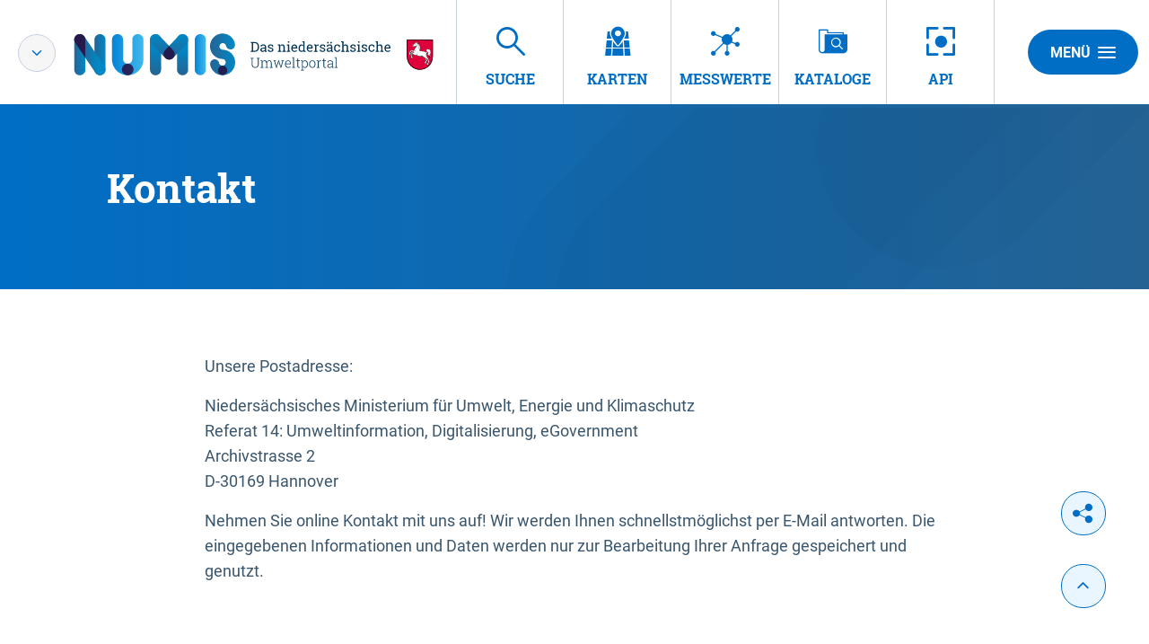

--- FILE ---
content_type: text/html;charset=UTF-8
request_url: https://numis.niedersachsen.de/kontakt;jsessionid=5BB0154C3219CAB5511C9A6E7CA80566
body_size: 4925
content:
<!DOCTYPE html>



















<html xmlns="http://www.w3.org/1999/xhtml" lang="de">
    <head>
        <title>NUMIS - Kontaktieren Sie uns</title>        <link rel="shortcut icon" href="/decorations/layout/ingrid/images/favicon.ico" />        
      
<!--
            <base href="https://numis.niedersachsen.de:443/" />
    -->
<link rel="prefetch" href="/decorations/layout/ingrid/images/template/icons.svg" />
<meta http-equiv="Content-type" content="text/html; charset=UTF-8" />
<meta http-equiv="X-UA-Compatible" content="IE=edge" />
<meta content="width=device-width, initial-scale=1" name="viewport"/>
<meta name="description" content="Kontaktieren Sie NUMIS online über unser Kontaktformular oder unsere E-Mail-Adresse. Sie können auch für Ihre Mitteilungen den herkömmlichen Postweg benutzen. " />
<meta name="author" content="Nieders&auml;chsisches Ministerium f&uuml;r Umwelt,<br>Energie und Klimaschutz" />
<meta name="keywords" lang="de" content="NUMIS, Kontakt, Kontaktformular, E-Mail, Email, Postadresse, Postweg, Anfrage, Fragen, Mitteilungen, Anmerkungen, Anregungen " />
<meta name="copyright" content="Nieders&auml;chsisches Ministerium f&uuml;r Umwelt,<br>Energie und Klimaschutz" />            <meta name="robots" content="index,follow" />
        

<link rel="stylesheet" href="/decorations/layout/ingrid/css/main.css">
<link rel="stylesheet" href="/decorations/layout/ingrid/css/override.css">
<link rel="stylesheet" href="/decorations/layout/ingrid/css/print.css" media="print">
<!-- swiper -->
<link rel="stylesheet" href="/decorations/layout/ingrid/scripts/swiper/css/swiper.min.css">


  <script src="/decorations/layout/ingrid/scripts/ingrid.js"></script>
<!-- Global scripts -->
<script src="/decorations/layout/ingrid/scripts/modernizr.custom.min.js"></script>
<script src="/decorations/layout/ingrid/scripts/jquery/jquery.min.js"></script>
<script src="/decorations/layout/ingrid/scripts/jquery/nicescroll/jquery.nicescroll.min.js"></script>
<script src="/decorations/layout/ingrid/scripts/jquery/foundation/foundation.min.js"></script>
<script src="/decorations/layout/ingrid/scripts/jquery/select2/select2.full.js"></script>
<script src="/decorations/layout/ingrid/scripts/main.js"></script>

<!-- zxcvbn -->
<script src="/decorations/layout/ingrid/scripts/zxcvbn/zxcvbn.js"></script>

<!-- swiper -->
<script src="/decorations/layout/ingrid/scripts/swiper/js/swiper.min.js"></script>                
    </head>
    <body>            <div class="container">
                        <div class="header-menu" style="display: none;" role="navigation" aria-label="Navigation Menu">
    <div class="header-menu-close">
        <button type="button" class="button ">Menü<span class="ic-ic-cross"></span></button>
    </div>
    <div class="menu-main-links">
            <div class="highlighted">
                                                                                                                                          <a href="https://numis.niedersachsen.de:443/freitextsuche;jsessionid=DA8E7E43DFCC334E75AB9853985428B1" class="header-menu-entry " title="Freitextsuche nach Umweltinformationen"><span class="text">Suche</span></a>
                                                                                                                                                            <a href="https://numis.niedersachsen.de:443/kartendienste;jsessionid=DA8E7E43DFCC334E75AB9853985428B1" class="header-menu-entry " title="Interaktive thematische Karten"><span class="text">Karten</span></a>
                                                                                                                                                            <a href="https://numis.niedersachsen.de:443/messwertsuche;jsessionid=DA8E7E43DFCC334E75AB9853985428B1" class="header-menu-entry " title="Umweltmessdaten"><span class="text">Messwerte</span></a>
                                                                                                                                                            <a href="https://numis.niedersachsen.de:443/datenkataloge;jsessionid=DA8E7E43DFCC334E75AB9853985428B1" class="header-menu-entry " title="Datenkataloge"><span class="text">Kataloge</span></a>
                                                                                                                                                                                                                                                                                    <a href="https://numis.niedersachsen.de:443/hintergrundinformationen;jsessionid=DA8E7E43DFCC334E75AB9853985428B1" class="header-menu-entry " title="Hintergrundinformationen zu NUMIS"><span class="text">&Uuml;ber NUMIS</span></a>                                                                                                                                            <a href="https://numis.niedersachsen.de:443/informationsanbieter;jsessionid=DA8E7E43DFCC334E75AB9853985428B1" class="header-menu-entry " title="Kooperationspartner und Informationsanbieter"><span class="text">Anbieter</span></a>                                                                                                                                            <a href="https://numis.niedersachsen.de:443/datenquellen;jsessionid=DA8E7E43DFCC334E75AB9853985428B1" class="header-menu-entry " title="Angeschlossene Datenbanken"><span class="text">Datenquellen</span></a>                                                                                                                                                                                <a href="https://numis.niedersachsen.de:443/api;jsessionid=DA8E7E43DFCC334E75AB9853985428B1" class="header-menu-entry " title="API Übersicht"><span class="text">API</span></a>
                                                  </div>
                                                          <a href="https://numis.niedersachsen.de:443/hilfe;jsessionid=DA8E7E43DFCC334E75AB9853985428B1" title="Erläuterungen zur Nutzung von NUMIS - Neues Fenster öffnet sich" ><span class="text">Hilfe</span></a>
                                                                  <a href="https://numis.niedersachsen.de:443/kontakt;jsessionid=DA8E7E43DFCC334E75AB9853985428B1" title="Ihre Nachricht, Fragen oder Anregungen direkt an NUMIS" class="is-active"><span class="text">Kontakt</span></a>
                                                        <a href="https://numis.niedersachsen.de:443/inhaltsverzeichnis;jsessionid=DA8E7E43DFCC334E75AB9853985428B1" title="Alle Inhalte von NUMIS auf einen Blick" ><span class="text">Inhalt</span></a>
                                                        <a href="https://numis.niedersachsen.de:443/impressum;jsessionid=DA8E7E43DFCC334E75AB9853985428B1" title="Inhaltlich und technisch Verantwortliche, Nutzungsbedingungen, Haftungsausschluss" ><span class="text">Impressum</span></a>
                                                                  <a href="https://numis.niedersachsen.de:443/datenschutzbestimmung;jsessionid=DA8E7E43DFCC334E75AB9853985428B1" title="Unsere Verpflichtung zum Umgang mit persönlichen Informationen" ><span class="text">Datenschutz</span></a>
                                                        <a href="https://numis.niedersachsen.de:443/barrierefreiheit;jsessionid=DA8E7E43DFCC334E75AB9853985428B1" title="Barrierefreiheit" ><span class="text">Barrierefreiheit</span></a>
                          </div>
    <div class="menu-sub-links">
                                                                </div>
</div> 
                <header>
    <div class="row">
        <div class="columns xsmall-7 small-7 medium-8 large-6 xlarge-9">
    <div class="logo" role="banner">
        <div class="switch">
            <span class="ic-ic-angle-down js-popup" data-title="Hinweis" data-content="" data-box=".switch-popup"></span>
        </div>
        <a href="https://numis.niedersachsen.de:443/startseite;jsessionid=DA8E7E43DFCC334E75AB9853985428B1" class="show-for-xlarge hide-for-xsmall-only" title="Startseite von NUMIS aufrufen ">
            <img src="/decorations/layout/ingrid/images/template/logo-numis-mit-tag.svg" alt="NUMIS - Das nieders&auml;chsische Umweltportal"/>
        </a>
        <a href="https://numis.niedersachsen.de:443/startseite;jsessionid=DA8E7E43DFCC334E75AB9853985428B1" class="hide-for-xlarge" title="Startseite von NUMIS aufrufen ">
            <img src="/decorations/layout/ingrid/images/template/logo-xsmall.svg" alt="NUMIS - Das nieders&auml;chsische Umweltportal"/>
        </a>
    </div>
</div>        
<div class="columns xsmall-16 small-15 medium-15 large-15 xlarge-12 nav-tabs">
    <div class="menu-tab-row" role="navigation" aria-label="Navigation Header">
                                                                                                          
                            <a class="menu-tab " href="https://numis.niedersachsen.de:443/freitextsuche;jsessionid=DA8E7E43DFCC334E75AB9853985428B1" title="Freitextsuche nach Umweltinformationen">
                <div class="link-menu-tab">
                    <span class="ic-ic-lupe"></span>
                    <span class="text">Suche</span>
                </div>
            </a>
                                                                                                
                            <a class="menu-tab " href="https://numis.niedersachsen.de:443/kartendienste;jsessionid=DA8E7E43DFCC334E75AB9853985428B1" title="Interaktive thematische Karten">
                <div class="link-menu-tab">
                    <span class="ic-ic-karten"></span>
                    <span class="text">Karten</span>
                </div>
            </a>
                                                                                                
                            <a class="menu-tab " href="https://numis.niedersachsen.de:443/messwertsuche;jsessionid=DA8E7E43DFCC334E75AB9853985428B1" title="Umweltmessdaten">
                <div class="link-menu-tab">
                    <span class="ic-ic-chemie"></span>
                    <span class="text">Messwerte</span>
                </div>
            </a>
                                                                                                
                            <a class="menu-tab " href="https://numis.niedersachsen.de:443/datenkataloge;jsessionid=DA8E7E43DFCC334E75AB9853985428B1" title="Datenkataloge">
                <div class="link-menu-tab">
                    <span class="ic-ic-datenkataloge"></span>
                    <span class="text">Kataloge</span>
                </div>
            </a>
                                                                                                                    
                                                                                                                            
                            <a class="menu-tab " href="https://numis.niedersachsen.de:443/api;jsessionid=DA8E7E43DFCC334E75AB9853985428B1" title="API Übersicht">
    <div class="link-menu-tab">
        <span class="ic-ic-center"></span>
        <span class="text">API</span>
    </div>
</a>                  </div>
</div>                <div class="columns">
    <div class="header-menu-open">
                    <button type="button" class="button xsmall-button"><span class="ic-ic-hamburger"></span></button>
                <button type="button" class="button small-button">Menü<span class="ic-ic-hamburger"></span></button>
    </div>
</div>
    </div>
</header>
            <div class="body" role="main">								
			






<div class="banner subpage ">
  <div class="subpage-wrapper" style="background-image: url('/decorations/layout/ingrid/images/template/drops-subpage.svg');">
    <div class="row align-center">
      <div class="large-20 columns dark">
        <h1>Kontakt</h1>
      </div>
    </div>
  </div>
</div>
<div id="76__1646" class="search-filtered row content-small">
                    <div class="columns">
    <div><p>Unsere Postadresse:</p><p>Niedersächsisches Ministerium für Umwelt, Energie und Klimaschutz <br />Referat 14: Umweltinformation, Digitalisierung, eGovernment<br />Archivstrasse 2<br />D-30169 Hannover<br /></p><p>Nehmen Sie online Kontakt mit uns auf! Wir werden Ihnen schnellstmöglichst per E-Mail antworten. Die eingegebenen Informationen und Daten werden nur zur Bearbeitung Ihrer Anfrage gespeichert und genutzt.</p></div>
    <div class="search-filtered">
        <h2>Kontaktformular</h2>
                <form class="form" action="https://numis.niedersachsen.de/portal/_ns:Yjc2X18xNjQ2/service-contact.psml" method="post" name="contact-form" id="contact" enctype="multipart/form-data">
                        <label class="yummy" for="message">message</label>
<input type="text" class="yummy" id="message" name="message" autocomplete="off" tabindex="-1"/>
<label class="yummy" for="name">name</label>
<input type="text" class="yummy" id="name" name="name" autocomplete="off" tabindex="-1"/>
<label class="yummy" for="email">email</label>
<input type="text" class="yummy" id="email" name="email" autocomplete="off" tabindex="-1"/>                                                <div class="form-element">
                <label for="bemerkungen">Ihre Nachricht, Fragen oder Anregungen</label>
                <textarea class="custom-scrollbar " name="user_message" id="bemerkungen" rows="10"    tabindex="0" required="required"></textarea>
            </div>
            <div class="form-element">
                <label for="xx2">Vorname:</label>
                <input type="text" id="xx2" name="user_firstname" value=""     autocomplete="given-name" tabindex="0" required="required"/>
            </div>
            <div class="form-element">
                <label for="xx3">Nachname:</label>
                <input type="text" id="xx3" name="user_lastname" value=""     autocomplete="family-name" tabindex="0" required="required"/>
            </div>
            <div class="form-element">
                <label for="xx4">Organisation, Firma (optional):</label>
                <input type="text" id="xx4" name="user_company" value="" autocomplete="organization" tabindex="0"/>
            </div>
            <div class="form-element">
                <label for="xx5">Telefon (optional):</label>
                <input type="text" id="xx5" name="user_phone" value="" autocomplete="tel" tabindex="0"/>
            </div>
            <div class="form-element">
                <label for="xx6">E-Mail-Adresse:</label>
                <input type="text" id="xx6" name="user_email" value=""     autocomplete="email" tabindex="0" required="required"/>
                                </div>
                        <hr>
            <div class="subtext-submit">
                <button type="submit" class="button">Absenden</button>
            </div>
        </form>
    </div>
</div>
<script>
    var error = false;
    if(error){
        goToByScroll('contact');
    }
</script>

    </div>
			              </div>
            <footer>
    <div class="footer-buttons-bar show-for-medium hide-for-print">
        <div class="social-buttons">
        <a href="https://x.com/intent/post?url=https%3A%2F%2Fnumis.niedersachsen.de%3A443%2Fkontakt%3Bjsessionid%3DDA8E7E43DFCC334E75AB9853985428B1%3Flang%3Dde" class="button round social" target="_blank" title="X">
        <span class="ic-ic-twitter"></span><span class="text"></span>
    </a>
    <a href="https://www.facebook.com/sharer/sharer.php?u=https%3A%2F%2Fnumis.niedersachsen.de%3A443%2Fkontakt%3Bjsessionid%3DDA8E7E43DFCC334E75AB9853985428B1%3Flang%3Dde" class="button round social" target="_blank" title="Facebook">
        <span class="ic-ic-facebook"></span><span class="text"></span>
    </a>
    <a href="https://www.linkedin.com/shareArticle?mini=true&url=https%3A%2F%2Fnumis.niedersachsen.de%3A443%2Fkontakt%3Bjsessionid%3DDA8E7E43DFCC334E75AB9853985428B1%3Flang%3Dde" class="button round social" target="_blank" title="LinkedIn">
        <span class="ic-ic-linkedin"></span><span class="text"></span>
    </a>
    <a href="whatsapp://send?text=https%3A%2F%2Fnumis.niedersachsen.de%3A443%2Fkontakt%3Bjsessionid%3DDA8E7E43DFCC334E75AB9853985428B1%3Flang%3Dde" class="button round social" target="_blank" title="WhatsApp">
        <span class="ic-ic-whatsapp"></span><span class="text"></span>
    </a>
    <a href="https://www.xing.com/social_plugins/share?url=https%3A%2F%2Fnumis.niedersachsen.de%3A443%2Fkontakt%3Bjsessionid%3DDA8E7E43DFCC334E75AB9853985428B1%3Flang%3Dde" class="button round social" target="_blank" title="XING">
        <span class="ic-ic-xing"></span><span class="text"></span>
    </a>
    <a href="mailto:?body=https%3A%2F%2Fnumis.niedersachsen.de%3A443%2Fkontakt%3Bjsessionid%3DDA8E7E43DFCC334E75AB9853985428B1%3Flang%3Dde" class="button round social" target="_blank" title="E-Mail">
        <span class="ic-ic-mailto"></span><span class="text"></span>
    </a>
    <button id="share-buttons" class="button round social share" title="Seite teilen">
        <span class="ic-ic-share"></span>
        <span class="text"></span>
    </button>
</div>                        <div class="button-up">
    <button type="button" class="button round social js-top" title="Nach oben">
        <span class="ic-ic-angle-up"></span>
    </button>
</div>    </div>
    <div class="footer">
            <hr>
            <div class="row">
            <div class="xsmall-24 small-24 medium-24 large-24 xlarge-10 columns">
                <div class="logo">
    <a href="https://numis.niedersachsen.de:443/startseite;jsessionid=DA8E7E43DFCC334E75AB9853985428B1" title="Startseite von NUMIS aufrufen ">
        <img class="footer__logo" src="/decorations/layout/ingrid/images/template/logo.svg" alt="NUMIS - Das nieders&auml;chsische Umweltportal"/>
    </a>
</div>                <div class="copyright">
    <span class="icon"></span>
    <span class="text copyright_text">Nieders&auml;chsisches Ministerium f&uuml;r Umwelt,<br>Energie und Klimaschutz</span>
</div>            </div>
            <div class="xsmall-24 small-24 medium-24 large-24 xlarge-14 columns">
                    <div class="footer-menu-entries" role="navigation" aria-label="Navigation Footer">
                                                          <a href="https://numis.niedersachsen.de:443/hilfe;jsessionid=DA8E7E43DFCC334E75AB9853985428B1" title="Erläuterungen zur Nutzung von NUMIS - Neues Fenster öffnet sich" class="icon"><span class="text">Hilfe</span></a>
                                                                          <a href="https://numis.niedersachsen.de:443/kontakt;jsessionid=DA8E7E43DFCC334E75AB9853985428B1" title="Ihre Nachricht, Fragen oder Anregungen direkt an NUMIS" class="icon"><span class="text">Kontakt</span></a>
                                                                <a href="https://numis.niedersachsen.de:443/inhaltsverzeichnis;jsessionid=DA8E7E43DFCC334E75AB9853985428B1" title="Alle Inhalte von NUMIS auf einen Blick" class="icon"><span class="text">Inhalt</span></a>
                                                                <a href="https://numis.niedersachsen.de:443/impressum;jsessionid=DA8E7E43DFCC334E75AB9853985428B1" title="Inhaltlich und technisch Verantwortliche, Nutzungsbedingungen, Haftungsausschluss" class="icon"><span class="text">Impressum</span></a>
                                                                          <a href="https://numis.niedersachsen.de:443/datenschutzbestimmung;jsessionid=DA8E7E43DFCC334E75AB9853985428B1" title="Unsere Verpflichtung zum Umgang mit persönlichen Informationen" class="icon"><span class="text">Datenschutz</span></a>
                                                                <a href="https://numis.niedersachsen.de:443/barrierefreiheit;jsessionid=DA8E7E43DFCC334E75AB9853985428B1" title="Barrierefreiheit" class="icon"><span class="text">Barrierefreiheit</span></a>
              </div>
            </div>
        </div>
    </div>
    <a href="" class="footer-top-link hide-for-medium js-top">Nach oben</a></footer>
            <!-- Popup -->
<div class="popup help-popup">
    <div class="headline popup__header">
        <p class="popup__title medium">Hilfe</p>
        <button type="button" class="button round popup__close js-popup-close"><span class="ic-ic-cross"></span></button>
    </div>
    <div class="popup__content text-box">
        <p></p>
    </div>
</div>
<!-- Popup -->
<div class="popup switch-popup">
    <div class="row">
        <div class="popup__content text-box">
            <div class="list-item">
                <button type="button" class="button round popup__close js-popup-close" data-box=".switch-popup"><span class="ic-ic-cross"></span></button>
                <a class="switch-link numis">
                    <span class="ic-ic-check"></span>
                    <img src="/decorations/layout/ingrid/images/template/logo-numis-mit-tag.svg" alt="NUMIS" class="hide-for-xsmall-only"/>
                    <img src="/decorations/layout/ingrid/images/template/logo-numis-mobile.svg" alt="NUMIS" class="show-for-xsmall-only"/>
                </a>
            </div>
            <div class="list-item">
                <a class="switch-link uvp" href="https://uvp.niedersachsen.de">
                    <span class=""></span>
                    <img src="/decorations/layout/ingrid/images/template/logo-uvp-mit-tag.svg" alt="UVP" class="hide-for-xsmall-only"/>
                    <img src="/decorations/layout/ingrid/images/template/logo-uvp-mobile.svg" alt="UVP" class="show-for-xsmall-only"/>
                </a>
            </div>
        </div>
    </div>
</div>            <!-- Global scripts -->
<script src="/decorations/layout/ingrid/scripts/all.js"></script>

<!-- Popup -->
<script src="/decorations/layout/ingrid/scripts/jquery/popup.js"></script>

<!-- Expand -->
<script src="/decorations/layout/ingrid/scripts/jquery/expander.js"></script>

<!-- Anchor target -->
<script src="/decorations/layout/ingrid/scripts/jquery/anchor-target.js"></script>
<script>
    $('.js-anchor-target').anchorTarget();
</script>

<!-- Anchor navigation -->
<script src="/decorations/layout/ingrid/scripts/jquery/anchor-navigation.js"></script>
<script>
    $('.js-anchor-navigation').anchorNavigation();
</script>
<script>
    $(document).ready(function() { 
    $( "a:not(:empty)" ).each(function( i ) {
        var attr = $(this).attr('href');
        if (typeof attr !== 'undefined' && attr !== false) {
            if ( $(this).children().length == 0 ) {
                $(this).html('<span>' + $(this).text() + '</span>');
            }
        }
    });
});
</script>                </div>
                <!-- Piwik -->
<script>
var domain = document.domain;
if(domain == "numis.niedersachsen.de"){
    var pkBaseURL = (("https:" == document.location.protocol) ? "https://matomo.niedersachsen.de/" : "http://matomo.niedersachsen.de/");
    document.write(unescape("%3Cscript src='" + pkBaseURL + "piwik.js' type='text/javascript'%3E%3C/script%3E"));
}
</script>
<script>
    try {
        var piwikTracker = Piwik.getTracker(pkBaseURL + "piwik.php", 1);
        piwikTracker.trackPageView();
        piwikTracker.enableLinkTracking();
    } catch( err ) {
    }
</script>
<noscript><p><img src="https://matomo.niedersachsen.de/piwik.php?idsite=1" style="border:0" alt="" /></p></noscript>
<!-- End Piwik Tag -->        <script>
  // Add shrink class
  var body = $("body");
  var headerHeight = $('header').height();
  var bodyHeight = body.height();
  var headerBodyHeight = headerHeight + bodyHeight;
  var winOuterHeight = window.outerHeight;
  var isShrinkable = headerBodyHeight > ((winOuterHeight + 80) * 1.25);

  if(window.pageYOffset > headerHeight && isShrinkable) {
      body.addClass("shrink");
  }

  window.onscroll = function(e) {
    var filter = $('.filter');
    var scrollTop = $(this).scrollTop();
    winOuterHeight = window.outerHeight;
    isShrinkable = headerBodyHeight > ((winOuterHeight + 80) * 1.25);
    if (scrollTop > headerHeight && isShrinkable) {
      body.addClass("shrink");
      if(/MSIE \d|Trident.*rv:/.test(navigator.userAgent)) {
        if(filter.length > 0) {
          var content = $('.search-filtered.row, .search-filtered > .row');
          var contentTop = 400;
          var contentMargin = 0;
          var diffTop = 25;
          if(content) {
            if(content.position()) {
              contentTop = content.position().top;
            }
            if(content.css("margin-top")) {
              contentMargin = parseInt(content.css("margin-top"));
            }
            
          }
          if(scrollTop > contentTop) {
            filter.css('top', scrollTop - contentTop + diffTop - contentMargin + 'px');
          }
          filter.css('position','relative');
        }
      }
    } else {
      body.removeClass("shrink");
      if(/MSIE \d|Trident.*rv:/.test(navigator.userAgent)) {
        if(filter.length > 0) {
          filter.css('top','');
          filter.css('position','');
        }
      }
    }
  };
</script>    </body>
</html>


--- FILE ---
content_type: text/css
request_url: https://numis.niedersachsen.de/decorations/layout/ingrid/css/main.css
body_size: 55367
content:
@charset "UTF-8";
@import url(vendor/select2.css);
@import url(vendor/leaflet/leaflet.css);
@import url(vendor/leaflet/MarkerCluster.css);
@import url(vendor/leaflet/MarkerCluster.Default.css);
@font-face {
  font-family: 'Roboto-Bold';
  src: url("fonts/Roboto-Bold.eot");
  src: url("fonts/Roboto-Bold.eot?#iefix") format("embedded-opentype"), url("fonts/Roboto-Bold.woff") format("woff");
}
@font-face {
  font-family: 'Roboto-Medium';
  src: url("fonts/Roboto-Medium.eot");
  src: url("fonts/Roboto-Medium.eot?#iefix") format("embedded-opentype"), url("fonts/Roboto-Medium.woff") format("woff");
}
@font-face {
  font-family: 'Roboto-Regular';
  src: url("fonts/Roboto-Regular.eot");
  src: url("fonts/Roboto-Regular.eot?#iefix") format("embedded-opentype"), url("fonts/Roboto-Regular.woff") format("woff");
}
@font-face {
  font-family: 'RobotoSlab-Bold';
  src: url("fonts/RobotoSlab-Bold.eot");
  src: url("fonts/RobotoSlab-Bold.eot?#iefix") format("embedded-opentype"), url("fonts/RobotoSlab-Bold.woff") format("woff");
}
@font-face {
  font-family: 'icomoon';
  src: url("fonts/icomoon.eot?t4sgfv");
  src: url("fonts/icomoon.eot?t4sgfv#iefix") format("embedded-opentype"), url("fonts/icomoon.ttf?t4sgfv") format("truetype"), url("fonts/icomoon.woff?t4sgfv") format("woff"), url("fonts/icomoon.svg?t4sgfv#icomoon") format("svg");
  font-weight: normal;
  font-style: normal;
  font-display: block;
}
[class^="ic-"], [class*=" ic-"] {
  /* use !important to prevent issues with browser extensions that change fonts */
  font-family: 'icomoon' !important;
  speak: never;
  font-style: normal;
  font-weight: normal;
  font-variant: normal;
  text-transform: none;
  line-height: 1;
  /* Better Font Rendering =========== */
  -webkit-font-smoothing: antialiased;
  -moz-osx-font-smoothing: grayscale;
}

.ic-ic-A:before {
  content: "\e959";
}

.ic-ic-B:before {
  content: "\e95a";
}

.ic-ic-L:before {
  content: "\e95b";
}

.ic-ic-N:before {
  content: "\e95c";
}

.ic-ic-R:before {
  content: "\e95d";
}

.ic-ic-Z:before {
  content: "\e95e";
}

.ic-ic-abfall:before, .ic-ic-UVPG-12:before {
  content: "\e944";
}

.ic-ic-administration:before {
  content: "\e95f";
}

.ic-ic-aktuelles:before {
  content: "\e971";
}

.ic-ic-angle-down:before {
  content: "\e922";
}

.ic-ic-angle-left:before {
  content: "\e923";
}

.ic-ic-angle-right:before {
  content: "\e924";
}

.ic-ic-angle-up:before {
  content: "\e925";
}

.ic-ic-apfel:before, .ic-ic-UVPG-7:before {
  content: "\e945";
}

.ic-ic-arrow:before {
  content: "\e929";
}

.ic-ic-arrow-left:before {
  content: "\e926";
}

.ic-ic-arrow-long-right:before {
  content: "\e927";
}

.ic-ic-arrow-right:before {
  content: "\e928";
}

.ic-ic-asterisc:before {
  content: "\e92a";
}

.ic-ic-auslandische-vorhaben:before {
  content: "\e900";
}

.ic-ic-auslandische-vorhaben1:before {
  content: "\e946";
}

.ic-ic-baustoffe:before, .ic-ic-UVPG-2:before {
  content: "\e947";
}

.ic-ic-bauvorhaben:before {
  content: "\e901";
}

.ic-ic-bergbau:before {
  content: "\e902";
}

.ic-ic-buildings:before, .ic-ic-UVPG-18:before {
  content: "\e948";
}

.ic-ic-bullet:before {
  content: "\e92b";
}

.ic-ic-calendar:before {
  content: "\e968";
}

.ic-ic-center:before {
  content: "\e92c";
}

.ic-ic-check:before {
  content: "\e92d";
}

.ic-ic-check-circle:before {
  content: "\e967";
}

.ic-ic-chemie:before, .ic-ic-UVPG-4:before {
  content: "\e949";
}

.ic-ic-chemische-erzeugnisse:before {
  content: "\e903";
}

.ic-ic-cicle:before, .ic-ic-UVPG-8:before {
  content: "\e94a";
}

.ic-ic-cog:before {
  content: "\e914";
}

.ic-ic-colapse:before {
  content: "\e915";
}

.ic-ic-comments:before {
  content: "\e916";
}

.ic-ic-cross:before {
  content: "\e92e";
}

.ic-ic-daten:before {
  content: "\e92f";
}

.ic-ic-datenkataloge:before {
  content: "\e970";
}

.ic-ic-diamond:before, .ic-ic-UVPG-15:before {
  content: "\e94b";
}

.ic-ic-dienste:before {
  content: "\e96f";
}

.ic-ic-double-arrow-left:before {
  content: "\e930";
}

.ic-ic-double-arrow-right:before {
  content: "\e931";
}

.ic-ic-download:before {
  content: "\e932";
}

.ic-ic-einheit:before {
  content: "\e904";
}

.ic-ic-external:before {
  content: "\e966";
}

.ic-ic-eye:before {
  content: "\e917";
}

.ic-ic-facebook:before {
  content: "\e933";
}

.ic-ic-filter:before {
  content: "\e965";
}

.ic-ic-fire:before, .ic-ic-UVPG-1:before {
  content: "\e94c";
}

.ic-ic-flurbereinigung:before, .ic-ic-UVPG-16:before {
  content: "\e94d";
}

.ic-ic-folder:before {
  content: "\e974";
}

.ic-ic-folder-open:before {
  content: "\e975";
}

.ic-ic-forst:before, .ic-ic-UVPG-17:before {
  content: "\e94e";
}

.ic-ic-forstliche:before {
  content: "\e905";
}

.ic-ic-hamburger:before {
  content: "\e934";
}

.ic-ic-hamburger-logged-user:before {
  content: "\e960";
}

.ic-ic-hilfe:before {
  content: "\e964";
}

.ic-ic-holz:before {
  content: "\e906";
}

.ic-ic-industrie:before, .ic-ic-UVPG-10:before {
  content: "\e94f";
}

.ic-ic-info:before {
  content: "\e935";
}

.ic-ic-inspire:before {
  content: "\e96e";
}

.ic-ic-intituition:before {
  content: "\e96d";
}

.ic-ic-karte:before {
  content: "\e96c";
}

.ic-ic-karten:before {
  content: "\e936";
}

.ic-ic-katalog:before {
  content: "\e961";
}

.ic-ic-kernenergie:before {
  content: "\e907";
}

.ic-ic-lagerung:before, .ic-ic-UVPG-9:before {
  content: "\e950";
}

.ic-ic-leitung:before, .ic-ic-UVPG-19:before {
  content: "\e951";
}

.ic-ic-leitungsanlagen:before {
  content: "\e908";
}

.ic-ic-linkedin:before {
  content: "\e937";
}

.ic-ic-literatur:before {
  content: "\e918";
}

.ic-ic-location:before {
  content: "\e938";
}

.ic-ic-lock-closed:before {
  content: "\e919";
}

.ic-ic-lock-open:before {
  content: "\e91a";
}

.ic-ic-lupe:before {
  content: "\e939";
}

.ic-ic-lupe-zoom:before {
  content: "\e91b";
}

.ic-ic-mailto:before {
  content: "\e93a";
}

.ic-ic-map-pin:before {
  content: "\e93b";
}

.ic-ic-messwerte:before {
  content: "\e909";
}

.ic-ic-metadaten:before {
  content: "\e962";
}

.ic-ic-metall:before, .ic-ic-UVPG-3:before {
  content: "\e952";
}

.ic-ic-minus:before {
  content: "\e93c";
}

.ic-ic-nahrung:before {
  content: "\e90a";
}

.ic-ic-oberflachen:before, .ic-ic-UVPG-5:before {
  content: "\e953";
}

.ic-ic-oberflaechen:before {
  content: "\e90b";
}

.ic-ic-opendata:before {
  display: block;
  width: 16px;
  height: 16px;
  content: '';
  -webkit-mask: url("/decorations/layout/ingrid/images/template/opendata.svg") no-repeat 50% 50%;
  mask: url("/decorations/layout/ingrid/images/template/opendata.svg") no-repeat 50% 50%;
  -webkit-mask-size: cover;
  mask-size: cover;
  background-color: currentColor;
}

.ic-ic-people:before {
  content: "\e90c";
}

.ic-ic-phone:before {
  content: "\e91c";
}

.ic-ic-plus:before {
  content: "\e93d";
}

.ic-ic-projekt:before {
  content: "\e96a";
}

.ic-ic-quote:before {
  content: "\e93e";
}

.ic-ic-radioactive:before, .ic-ic-UVPG-11:before {
  content: "\e954";
}

.ic-ic-road:before, .ic-ic-UVPG-14:before {
  content: "\e955";
}

.ic-ic-share:before {
  content: "\e93f";
}

.ic-ic-sonstige-industrieanlagen:before {
  content: "\e90d";
}

.ic-ic-stahl:before {
  content: "\e90e";
}

.ic-ic-star:before {
  content: "\e91d";
}

.ic-ic-steine-und-erde:before {
  content: "\e90f";
}

.ic-ic-timeline-bullet:before {
  content: "\e940";
}

.ic-ic-tree:before, .ic-ic-UVPG-6:before {
  content: "\e956";
}

.ic-ic-triangle-down:before {
  content: "\e91e";
}

.ic-ic-triangle-up:before {
  content: "\e91f";
}

.ic-ic-twitter:before {
  content: "\e941";
}

.ic-ic-user:before {
  content: "\e963";
}

.ic-ic-user-circle:before {
  content: "\e969";
}

.ic-ic-verkehrsvorhaben:before {
  content: "\e910";
}

.ic-ic-verwertung:before {
  content: "\e911";
}

.ic-ic-view-colapsed:before {
  content: "\e920";
}

.ic-ic-view-expanded:before {
  content: "\e921";
}

.ic-ic-waermeerzeugung:before {
  content: "\e912";
}

.ic-ic-wasser:before, .ic-ic-UVPG-13:before {
  content: "\e957";
}

.ic-ic-wasserwirtschaft:before {
  content: "\e913";
}

.ic-ic-webseiten:before {
  content: "\e972";
}

.ic-ic-whatsapp:before {
  content: "\e942";
}

.ic-ic-xing:before {
  content: "\e943";
}

.ic-ic-zulassungsverfahren:before {
  content: "\e958";
}

.ic-ic-fax:before {
  content: "\e973";
}

.ic-ic-copy:before {
  content: "\e949";
}

/**
 * Foundation for Sites by ZURB
 * Version 6.4.3
 * foundation.zurb.com
 * Licensed under MIT Open Source
 */
/* colors */
/* UVP colors */
/* colors */
/* UVP colors */
/*! normalize-scss | MIT/GPLv2 License | bit.ly/normalize-scss */
/* Document
   ========================================================================== */
/**
 * 1. Change the default font family in all browsers (opinionated).
 * 2. Correct the line height in all browsers.
 * 3. Prevent adjustments of font size after orientation changes in
 *    IE on Windows Phone and in iOS.
 */
html {
  font-family: sans-serif;
  /* 1 */
  line-height: 1.15;
  /* 2 */
  -ms-text-size-adjust: 100%;
  /* 3 */
  -webkit-text-size-adjust: 100%;
  /* 3 */
}

/* Sections
   ========================================================================== */
/**
 * Remove the margin in all browsers (opinionated).
 */
body {
  margin: 0;
}

/**
 * Add the correct display in IE 9-.
 */
article,
aside,
footer,
header,
nav,
section {
  display: block;
}

/**
 * Correct the font size and margin on `h1` elements within `section` and
 * `article` contexts in Chrome, Firefox, and Safari.
 */
h1 {
  font-size: 2em;
  margin: 0.67em 0;
}

/* Grouping content
   ========================================================================== */
/**
 * Add the correct display in IE 9-.
 */
figcaption,
figure {
  display: block;
}

/**
 * Add the correct margin in IE 8.
 */
figure {
  margin: 1em 40px;
}

/**
 * 1. Add the correct box sizing in Firefox.
 * 2. Show the overflow in Edge and IE.
 */
hr {
  box-sizing: content-box;
  /* 1 */
  height: 0;
  /* 1 */
  overflow: visible;
  /* 2 */
}

/**
 * Add the correct display in IE.
 */
main {
  display: block;
}

/**
 * 1. Correct the inheritance and scaling of font size in all browsers.
 * 2. Correct the odd `em` font sizing in all browsers.
 */
pre {
  font-family: monospace, monospace;
  /* 1 */
  font-size: 1em;
  /* 2 */
}

/* Links
   ========================================================================== */
/**
 * 1. Remove the gray background on active links in IE 10.
 * 2. Remove gaps in links underline in iOS 8+ and Safari 8+.
 */
a {
  background-color: transparent;
  /* 1 */
  -webkit-text-decoration-skip: objects;
  /* 2 */
}

/**
 * Remove the outline on focused links when they are also active or hovered
 * in all browsers (opinionated).
 */
a:active,
a:hover {
  outline-width: 0;
}

/* Text-level semantics
   ========================================================================== */
/**
 * 1. Remove the bottom border in Firefox 39-.
 * 2. Add the correct text decoration in Chrome, Edge, IE, Opera, and Safari.
 */
abbr[title] {
  border-bottom: none;
  /* 1 */
  text-decoration: underline;
  /* 2 */
  text-decoration: underline dotted;
  /* 2 */
}

/**
 * Prevent the duplicate application of `bolder` by the next rule in Safari 6.
 */
b,
strong {
  font-weight: inherit;
}

/**
 * Add the correct font weight in Chrome, Edge, and Safari.
 */
b,
strong {
  font-weight: bolder;
}

/**
 * 1. Correct the inheritance and scaling of font size in all browsers.
 * 2. Correct the odd `em` font sizing in all browsers.
 */
code,
kbd,
samp {
  font-family: monospace, monospace;
  /* 1 */
  font-size: 1em;
  /* 2 */
}

/**
 * Add the correct font style in Android 4.3-.
 */
dfn {
  font-style: italic;
}

/**
 * Add the correct background and color in IE 9-.
 */
mark {
  background-color: #ff0;
  color: #000;
}

/**
 * Add the correct font size in all browsers.
 */
small {
  font-size: 80%;
}

/**
 * Prevent `sub` and `sup` elements from affecting the line height in
 * all browsers.
 */
sub,
sup {
  font-size: 75%;
  line-height: 0;
  position: relative;
  vertical-align: baseline;
}

sub {
  bottom: -0.25em;
}

sup {
  top: -0.5em;
}

/* Embedded content
   ========================================================================== */
/**
 * Add the correct display in IE 9-.
 */
audio,
video {
  display: inline-block;
}

/**
 * Add the correct display in iOS 4-7.
 */
audio:not([controls]) {
  display: none;
  height: 0;
}

/**
 * Remove the border on images inside links in IE 10-.
 */
img {
  border-style: none;
}

/**
 * Hide the overflow in IE.
 */
svg:not(:root) {
  overflow: hidden;
}

/* Forms
   ========================================================================== */
/**
 * 1. Change the font styles in all browsers (opinionated).
 * 2. Remove the margin in Firefox and Safari.
 */
button,
input,
optgroup,
select,
textarea {
  font-family: sans-serif;
  /* 1 */
  font-size: 100%;
  /* 1 */
  line-height: 1.15;
  /* 1 */
  margin: 0;
  /* 2 */
}

/**
 * Show the overflow in IE.
 */
button {
  overflow: visible;
}

/**
 * Remove the inheritance of text transform in Edge, Firefox, and IE.
 * 1. Remove the inheritance of text transform in Firefox.
 */
button,
select {
  /* 1 */
  text-transform: none;
}

/**
 * 1. Prevent a WebKit bug where (2) destroys native `audio` and `video`
 *    controls in Android 4.
 * 2. Correct the inability to style clickable types in iOS and Safari.
 */
button,
html [type="button"],
[type="reset"],
[type="submit"] {
  -webkit-appearance: button;
  /* 2 */
}

button,
[type="button"],
[type="reset"],
[type="submit"] {
  /**
   * Remove the inner border and padding in Firefox.
   */
  /**
   * Restore the focus styles unset by the previous rule.
   */
}
button::-moz-focus-inner,
[type="button"]::-moz-focus-inner,
[type="reset"]::-moz-focus-inner,
[type="submit"]::-moz-focus-inner {
  border-style: none;
  padding: 0;
}
button:-moz-focusring,
[type="button"]:-moz-focusring,
[type="reset"]:-moz-focusring,
[type="submit"]:-moz-focusring {
  outline: 1px dotted ButtonText;
}

/**
 * Show the overflow in Edge.
 */
input {
  overflow: visible;
}

/**
 * 1. Add the correct box sizing in IE 10-.
 * 2. Remove the padding in IE 10-.
 */
[type="checkbox"],
[type="radio"] {
  box-sizing: border-box;
  /* 1 */
  padding: 0;
  /* 2 */
}

/**
 * Correct the cursor style of increment and decrement buttons in Chrome.
 */
[type="number"]::-webkit-inner-spin-button,
[type="number"]::-webkit-outer-spin-button {
  height: auto;
}

/**
 * 1. Correct the odd appearance in Chrome and Safari.
 * 2. Correct the outline style in Safari.
 */
[type="search"] {
  -webkit-appearance: textfield;
  /* 1 */
  outline-offset: -2px;
  /* 2 */
  /**
   * Remove the inner padding and cancel buttons in Chrome and Safari on macOS.
   */
}
[type="search"]::-webkit-search-cancel-button, [type="search"]::-webkit-search-decoration {
  -webkit-appearance: none;
}

/**
 * 1. Correct the inability to style clickable types in iOS and Safari.
 * 2. Change font properties to `inherit` in Safari.
 */
::-webkit-file-upload-button {
  -webkit-appearance: button;
  /* 1 */
  font: inherit;
  /* 2 */
}

/**
 * Change the border, margin, and padding in all browsers (opinionated).
 */
fieldset {
  border: 1px solid #c0c0c0;
  margin: 0 2px;
  padding: 0.35em 0.625em 0.75em;
}

/**
 * 1. Correct the text wrapping in Edge and IE.
 * 2. Correct the color inheritance from `fieldset` elements in IE.
 * 3. Remove the padding so developers are not caught out when they zero out
 *    `fieldset` elements in all browsers.
 */
legend {
  box-sizing: border-box;
  /* 1 */
  display: table;
  /* 1 */
  max-width: 100%;
  /* 1 */
  padding: 0;
  /* 3 */
  color: inherit;
  /* 2 */
  white-space: normal;
  /* 1 */
}

/**
 * 1. Add the correct display in IE 9-.
 * 2. Add the correct vertical alignment in Chrome, Firefox, and Opera.
 */
progress {
  display: inline-block;
  /* 1 */
  vertical-align: baseline;
  /* 2 */
}

/**
 * Remove the default vertical scrollbar in IE.
 */
textarea {
  overflow: auto;
}

/* Interactive
   ========================================================================== */
/*
 * Add the correct display in Edge, IE, and Firefox.
 */
details {
  display: block;
}

/*
 * Add the correct display in all browsers.
 */
summary {
  display: list-item;
}

/*
 * Add the correct display in IE 9-.
 */
menu {
  display: block;
}

/* Scripting
   ========================================================================== */
/**
 * Add the correct display in IE 9-.
 */
canvas {
  display: inline-block;
}

/**
 * Add the correct display in IE.
 */
template {
  display: none;
}

/* Hidden
   ========================================================================== */
/**
 * Add the correct display in IE 10-.
 */
[hidden] {
  display: none;
}

.foundation-mq {
  font-family: "xsmall=0em&small=35em&medium=48em&large=64em&xlarge=78em";
}

html {
  box-sizing: border-box;
  font-size: 18px;
}

*,
*::before,
*::after {
  box-sizing: inherit;
}

body {
  margin: 0;
  padding: 0;
  background: #fff;
  font-family: "Roboto-Regular", sans-serif;
  font-weight: normal;
  line-height: 1.5;
  color: #3A566D;
  -webkit-font-smoothing: antialiased;
  -moz-osx-font-smoothing: grayscale;
}

img {
  display: inline-block;
  vertical-align: middle;
  max-width: 100%;
  height: auto;
  -ms-interpolation-mode: bicubic;
}

textarea {
  height: auto;
  min-height: 50px;
  border-radius: 32px;
}

select {
  box-sizing: border-box;
  width: 100%;
  border-radius: 32px;
}

.map_canvas img,
.map_canvas embed,
.map_canvas object,
.mqa-display img,
.mqa-display embed,
.mqa-display object {
  max-width: none !important;
}

button {
  padding: 0;
  appearance: none;
  border: 0;
  border-radius: 32px;
  background: transparent;
  line-height: 1;
  cursor: pointer;
}
[data-whatinput='mouse'] button {
  outline: 0;
}

pre {
  overflow: auto;
}

button,
input,
optgroup,
select,
textarea {
  font-family: inherit;
}

.is-visible {
  display: block !important;
}

.is-hidden {
  display: none !important;
}

.row {
  max-width: 1296px;
  margin-right: auto;
  margin-left: auto;
  display: flex;
  flex-flow: row wrap;
}
.row .row {
  margin-right: -0.4444444444rem;
  margin-left: -0.4444444444rem;
}
@media print, screen and (min-width: 35em) {
  .row .row {
    margin-right: -0.4444444444rem;
    margin-left: -0.4444444444rem;
  }
}
@media print, screen and (min-width: 48em) {
  .row .row {
    margin-right: -0.6666666667rem;
    margin-left: -0.6666666667rem;
  }
}
@media print, screen and (min-width: 64em) {
  .row .row {
    margin-right: -0.6666666667rem;
    margin-left: -0.6666666667rem;
  }
}
@media screen and (min-width: 78em) {
  .row .row {
    margin-right: -0.6666666667rem;
    margin-left: -0.6666666667rem;
  }
}
.row .row.collapse {
  margin-right: 0;
  margin-left: 0;
}
.row.expanded {
  max-width: none;
}
.row.expanded .row {
  margin-right: auto;
  margin-left: auto;
}
.row:not(.expanded) .row {
  max-width: none;
}
.row.collapse > .column, .row.collapse > .columns {
  padding-right: 0;
  padding-left: 0;
}
.row.is-collapse-child, .row.collapse > .column > .row, .row.collapse > .columns > .row {
  margin-right: 0;
  margin-left: 0;
}

.column, .columns {
  flex: 1 1 0px;
  padding-right: 0.4444444444rem;
  padding-left: 0.4444444444rem;
  min-width: 0;
}
@media print, screen and (min-width: 48em) {
  .column, .columns {
    padding-right: 0.6666666667rem;
    padding-left: 0.6666666667rem;
  }
}

.column.row.row, .row.row.columns {
  float: none;
  display: block;
}

.row .column.row.row, .row .row.row.columns {
  margin-right: 0;
  margin-left: 0;
  padding-right: 0;
  padding-left: 0;
}

.xsmall-1 {
  flex: 0 0 4.1666666667%;
  max-width: 4.1666666667%;
}

.xsmall-offset-0 {
  margin-left: 0%;
}

.xsmall-2 {
  flex: 0 0 8.3333333333%;
  max-width: 8.3333333333%;
}

.xsmall-offset-1 {
  margin-left: 4.1666666667%;
}

.xsmall-3 {
  flex: 0 0 12.5%;
  max-width: 12.5%;
}

.xsmall-offset-2 {
  margin-left: 8.3333333333%;
}

.xsmall-4 {
  flex: 0 0 16.6666666667%;
  max-width: 16.6666666667%;
}

.xsmall-offset-3 {
  margin-left: 12.5%;
}

.xsmall-5 {
  flex: 0 0 20.8333333333%;
  max-width: 20.8333333333%;
}

.xsmall-offset-4 {
  margin-left: 16.6666666667%;
}

.xsmall-6 {
  flex: 0 0 25%;
  max-width: 25%;
}

.xsmall-offset-5 {
  margin-left: 20.8333333333%;
}

.xsmall-7 {
  flex: 0 0 29.1666666667%;
  max-width: 29.1666666667%;
}

.xsmall-offset-6 {
  margin-left: 25%;
}

.xsmall-8 {
  flex: 0 0 33.3333333333%;
  max-width: 33.3333333333%;
}

.xsmall-offset-7 {
  margin-left: 29.1666666667%;
}

.xsmall-9 {
  flex: 0 0 37.5%;
  max-width: 37.5%;
}

.xsmall-offset-8 {
  margin-left: 33.3333333333%;
}

.xsmall-10 {
  flex: 0 0 41.6666666667%;
  max-width: 41.6666666667%;
}

.xsmall-offset-9 {
  margin-left: 37.5%;
}

.xsmall-11 {
  flex: 0 0 45.8333333333%;
  max-width: 45.8333333333%;
}

.xsmall-offset-10 {
  margin-left: 41.6666666667%;
}

.xsmall-12 {
  flex: 0 0 50%;
  max-width: 50%;
}

.xsmall-offset-11 {
  margin-left: 45.8333333333%;
}

.xsmall-13 {
  flex: 0 0 54.1666666667%;
  max-width: 54.1666666667%;
}

.xsmall-offset-12 {
  margin-left: 50%;
}

.xsmall-14 {
  flex: 0 0 58.3333333333%;
  max-width: 58.3333333333%;
}

.xsmall-offset-13 {
  margin-left: 54.1666666667%;
}

.xsmall-15 {
  flex: 0 0 62.5%;
  max-width: 62.5%;
}

.xsmall-offset-14 {
  margin-left: 58.3333333333%;
}

.xsmall-16 {
  flex: 0 0 66.6666666667%;
  max-width: 66.6666666667%;
}

.xsmall-offset-15 {
  margin-left: 62.5%;
}

.xsmall-17 {
  flex: 0 0 70.8333333333%;
  max-width: 70.8333333333%;
}

.xsmall-offset-16 {
  margin-left: 66.6666666667%;
}

.xsmall-18 {
  flex: 0 0 75%;
  max-width: 75%;
}

.xsmall-offset-17 {
  margin-left: 70.8333333333%;
}

.xsmall-19 {
  flex: 0 0 79.1666666667%;
  max-width: 79.1666666667%;
}

.xsmall-offset-18 {
  margin-left: 75%;
}

.xsmall-20 {
  flex: 0 0 83.3333333333%;
  max-width: 83.3333333333%;
}

.xsmall-offset-19 {
  margin-left: 79.1666666667%;
}

.xsmall-21 {
  flex: 0 0 87.5%;
  max-width: 87.5%;
}

.xsmall-offset-20 {
  margin-left: 83.3333333333%;
}

.xsmall-22 {
  flex: 0 0 91.6666666667%;
  max-width: 91.6666666667%;
}

.xsmall-offset-21 {
  margin-left: 87.5%;
}

.xsmall-23 {
  flex: 0 0 95.8333333333%;
  max-width: 95.8333333333%;
}

.xsmall-offset-22 {
  margin-left: 91.6666666667%;
}

.xsmall-24 {
  flex: 0 0 100%;
  max-width: 100%;
}

.xsmall-offset-23 {
  margin-left: 95.8333333333%;
}

.xsmall-up-1 {
  flex-wrap: wrap;
}
.xsmall-up-1 > .column, .xsmall-up-1 > .columns {
  flex: 0 0 100%;
  max-width: 100%;
}

.xsmall-up-2 {
  flex-wrap: wrap;
}
.xsmall-up-2 > .column, .xsmall-up-2 > .columns {
  flex: 0 0 50%;
  max-width: 50%;
}

.xsmall-up-3 {
  flex-wrap: wrap;
}
.xsmall-up-3 > .column, .xsmall-up-3 > .columns {
  flex: 0 0 33.3333333333%;
  max-width: 33.3333333333%;
}

.xsmall-up-4 {
  flex-wrap: wrap;
}
.xsmall-up-4 > .column, .xsmall-up-4 > .columns {
  flex: 0 0 25%;
  max-width: 25%;
}

.xsmall-up-5 {
  flex-wrap: wrap;
}
.xsmall-up-5 > .column, .xsmall-up-5 > .columns {
  flex: 0 0 20%;
  max-width: 20%;
}

.xsmall-up-6 {
  flex-wrap: wrap;
}
.xsmall-up-6 > .column, .xsmall-up-6 > .columns {
  flex: 0 0 16.6666666667%;
  max-width: 16.6666666667%;
}

.xsmall-up-7 {
  flex-wrap: wrap;
}
.xsmall-up-7 > .column, .xsmall-up-7 > .columns {
  flex: 0 0 14.2857142857%;
  max-width: 14.2857142857%;
}

.xsmall-up-8 {
  flex-wrap: wrap;
}
.xsmall-up-8 > .column, .xsmall-up-8 > .columns {
  flex: 0 0 12.5%;
  max-width: 12.5%;
}

.xsmall-expand {
  flex: 1 1 0px;
}

.row.xsmall-unstack > .column, .row.xsmall-unstack > .columns {
  flex: 0 0 100%;
  flex: 1 1 0px;
}
.xsmall-collapse > .column, .xsmall-collapse > .columns {
  padding-right: 0;
  padding-left: 0;
}

.xsmall-uncollapse > .column, .xsmall-uncollapse > .columns {
  padding-right: 0.4444444444rem;
  padding-left: 0.4444444444rem;
}

@media print, screen and (min-width: 35em) {
  .small-1 {
    flex: 0 0 4.1666666667%;
    max-width: 4.1666666667%;
  }

  .small-offset-0 {
    margin-left: 0%;
  }

  .small-2 {
    flex: 0 0 8.3333333333%;
    max-width: 8.3333333333%;
  }

  .small-offset-1 {
    margin-left: 4.1666666667%;
  }

  .small-3 {
    flex: 0 0 12.5%;
    max-width: 12.5%;
  }

  .small-offset-2 {
    margin-left: 8.3333333333%;
  }

  .small-4 {
    flex: 0 0 16.6666666667%;
    max-width: 16.6666666667%;
  }

  .small-offset-3 {
    margin-left: 12.5%;
  }

  .small-5 {
    flex: 0 0 20.8333333333%;
    max-width: 20.8333333333%;
  }

  .small-offset-4 {
    margin-left: 16.6666666667%;
  }

  .small-6 {
    flex: 0 0 25%;
    max-width: 25%;
  }

  .small-offset-5 {
    margin-left: 20.8333333333%;
  }

  .small-7 {
    flex: 0 0 29.1666666667%;
    max-width: 29.1666666667%;
  }

  .small-offset-6 {
    margin-left: 25%;
  }

  .small-8 {
    flex: 0 0 33.3333333333%;
    max-width: 33.3333333333%;
  }

  .small-offset-7 {
    margin-left: 29.1666666667%;
  }

  .small-9 {
    flex: 0 0 37.5%;
    max-width: 37.5%;
  }

  .small-offset-8 {
    margin-left: 33.3333333333%;
  }

  .small-10 {
    flex: 0 0 41.6666666667%;
    max-width: 41.6666666667%;
  }

  .small-offset-9 {
    margin-left: 37.5%;
  }

  .small-11 {
    flex: 0 0 45.8333333333%;
    max-width: 45.8333333333%;
  }

  .small-offset-10 {
    margin-left: 41.6666666667%;
  }

  .small-12 {
    flex: 0 0 50%;
    max-width: 50%;
  }

  .small-offset-11 {
    margin-left: 45.8333333333%;
  }

  .small-13 {
    flex: 0 0 54.1666666667%;
    max-width: 54.1666666667%;
  }

  .small-offset-12 {
    margin-left: 50%;
  }

  .small-14 {
    flex: 0 0 58.3333333333%;
    max-width: 58.3333333333%;
  }

  .small-offset-13 {
    margin-left: 54.1666666667%;
  }

  .small-15 {
    flex: 0 0 62.5%;
    max-width: 62.5%;
  }

  .small-offset-14 {
    margin-left: 58.3333333333%;
  }

  .small-16 {
    flex: 0 0 66.6666666667%;
    max-width: 66.6666666667%;
  }

  .small-offset-15 {
    margin-left: 62.5%;
  }

  .small-17 {
    flex: 0 0 70.8333333333%;
    max-width: 70.8333333333%;
  }

  .small-offset-16 {
    margin-left: 66.6666666667%;
  }

  .small-18 {
    flex: 0 0 75%;
    max-width: 75%;
  }

  .small-offset-17 {
    margin-left: 70.8333333333%;
  }

  .small-19 {
    flex: 0 0 79.1666666667%;
    max-width: 79.1666666667%;
  }

  .small-offset-18 {
    margin-left: 75%;
  }

  .small-20 {
    flex: 0 0 83.3333333333%;
    max-width: 83.3333333333%;
  }

  .small-offset-19 {
    margin-left: 79.1666666667%;
  }

  .small-21 {
    flex: 0 0 87.5%;
    max-width: 87.5%;
  }

  .small-offset-20 {
    margin-left: 83.3333333333%;
  }

  .small-22 {
    flex: 0 0 91.6666666667%;
    max-width: 91.6666666667%;
  }

  .small-offset-21 {
    margin-left: 87.5%;
  }

  .small-23 {
    flex: 0 0 95.8333333333%;
    max-width: 95.8333333333%;
  }

  .small-offset-22 {
    margin-left: 91.6666666667%;
  }

  .small-24 {
    flex: 0 0 100%;
    max-width: 100%;
  }

  .small-offset-23 {
    margin-left: 95.8333333333%;
  }

  .small-up-1 {
    flex-wrap: wrap;
  }
  .small-up-1 > .column, .small-up-1 > .columns {
    flex: 0 0 100%;
    max-width: 100%;
  }

  .small-up-2 {
    flex-wrap: wrap;
  }
  .small-up-2 > .column, .small-up-2 > .columns {
    flex: 0 0 50%;
    max-width: 50%;
  }

  .small-up-3 {
    flex-wrap: wrap;
  }
  .small-up-3 > .column, .small-up-3 > .columns {
    flex: 0 0 33.3333333333%;
    max-width: 33.3333333333%;
  }

  .small-up-4 {
    flex-wrap: wrap;
  }
  .small-up-4 > .column, .small-up-4 > .columns {
    flex: 0 0 25%;
    max-width: 25%;
  }

  .small-up-5 {
    flex-wrap: wrap;
  }
  .small-up-5 > .column, .small-up-5 > .columns {
    flex: 0 0 20%;
    max-width: 20%;
  }

  .small-up-6 {
    flex-wrap: wrap;
  }
  .small-up-6 > .column, .small-up-6 > .columns {
    flex: 0 0 16.6666666667%;
    max-width: 16.6666666667%;
  }

  .small-up-7 {
    flex-wrap: wrap;
  }
  .small-up-7 > .column, .small-up-7 > .columns {
    flex: 0 0 14.2857142857%;
    max-width: 14.2857142857%;
  }

  .small-up-8 {
    flex-wrap: wrap;
  }
  .small-up-8 > .column, .small-up-8 > .columns {
    flex: 0 0 12.5%;
    max-width: 12.5%;
  }

  .small-collapse > .column, .small-collapse > .columns {
    padding-right: 0;
    padding-left: 0;
  }

  .small-uncollapse > .column, .small-uncollapse > .columns {
    padding-right: 0.4444444444rem;
    padding-left: 0.4444444444rem;
  }
}
@media print, screen and (min-width: 48em) {
  .medium-1 {
    flex: 0 0 4.1666666667%;
    max-width: 4.1666666667%;
  }

  .medium-offset-0 {
    margin-left: 0%;
  }

  .medium-2 {
    flex: 0 0 8.3333333333%;
    max-width: 8.3333333333%;
  }

  .medium-offset-1 {
    margin-left: 4.1666666667%;
  }

  .medium-3 {
    flex: 0 0 12.5%;
    max-width: 12.5%;
  }

  .medium-offset-2 {
    margin-left: 8.3333333333%;
  }

  .medium-4 {
    flex: 0 0 16.6666666667%;
    max-width: 16.6666666667%;
  }

  .medium-offset-3 {
    margin-left: 12.5%;
  }

  .medium-5 {
    flex: 0 0 20.8333333333%;
    max-width: 20.8333333333%;
  }

  .medium-offset-4 {
    margin-left: 16.6666666667%;
  }

  .medium-6 {
    flex: 0 0 25%;
    max-width: 25%;
  }

  .medium-offset-5 {
    margin-left: 20.8333333333%;
  }

  .medium-7 {
    flex: 0 0 29.1666666667%;
    max-width: 29.1666666667%;
  }

  .medium-offset-6 {
    margin-left: 25%;
  }

  .medium-8 {
    flex: 0 0 33.3333333333%;
    max-width: 33.3333333333%;
  }

  .medium-offset-7 {
    margin-left: 29.1666666667%;
  }

  .medium-9 {
    flex: 0 0 37.5%;
    max-width: 37.5%;
  }

  .medium-offset-8 {
    margin-left: 33.3333333333%;
  }

  .medium-10 {
    flex: 0 0 41.6666666667%;
    max-width: 41.6666666667%;
  }

  .medium-offset-9 {
    margin-left: 37.5%;
  }

  .medium-11 {
    flex: 0 0 45.8333333333%;
    max-width: 45.8333333333%;
  }

  .medium-offset-10 {
    margin-left: 41.6666666667%;
  }

  .medium-12 {
    flex: 0 0 50%;
    max-width: 50%;
  }

  .medium-offset-11 {
    margin-left: 45.8333333333%;
  }

  .medium-13 {
    flex: 0 0 54.1666666667%;
    max-width: 54.1666666667%;
  }

  .medium-offset-12 {
    margin-left: 50%;
  }

  .medium-14 {
    flex: 0 0 58.3333333333%;
    max-width: 58.3333333333%;
  }

  .medium-offset-13 {
    margin-left: 54.1666666667%;
  }

  .medium-15 {
    flex: 0 0 62.5%;
    max-width: 62.5%;
  }

  .medium-offset-14 {
    margin-left: 58.3333333333%;
  }

  .medium-16 {
    flex: 0 0 66.6666666667%;
    max-width: 66.6666666667%;
  }

  .medium-offset-15 {
    margin-left: 62.5%;
  }

  .medium-17 {
    flex: 0 0 70.8333333333%;
    max-width: 70.8333333333%;
  }

  .medium-offset-16 {
    margin-left: 66.6666666667%;
  }

  .medium-18 {
    flex: 0 0 75%;
    max-width: 75%;
  }

  .medium-offset-17 {
    margin-left: 70.8333333333%;
  }

  .medium-19 {
    flex: 0 0 79.1666666667%;
    max-width: 79.1666666667%;
  }

  .medium-offset-18 {
    margin-left: 75%;
  }

  .medium-20 {
    flex: 0 0 83.3333333333%;
    max-width: 83.3333333333%;
  }

  .medium-offset-19 {
    margin-left: 79.1666666667%;
  }

  .medium-21 {
    flex: 0 0 87.5%;
    max-width: 87.5%;
  }

  .medium-offset-20 {
    margin-left: 83.3333333333%;
  }

  .medium-22 {
    flex: 0 0 91.6666666667%;
    max-width: 91.6666666667%;
  }

  .medium-offset-21 {
    margin-left: 87.5%;
  }

  .medium-23 {
    flex: 0 0 95.8333333333%;
    max-width: 95.8333333333%;
  }

  .medium-offset-22 {
    margin-left: 91.6666666667%;
  }

  .medium-24 {
    flex: 0 0 100%;
    max-width: 100%;
  }

  .medium-offset-23 {
    margin-left: 95.8333333333%;
  }

  .medium-up-1 {
    flex-wrap: wrap;
  }
  .medium-up-1 > .column, .medium-up-1 > .columns {
    flex: 0 0 100%;
    max-width: 100%;
  }

  .medium-up-2 {
    flex-wrap: wrap;
  }
  .medium-up-2 > .column, .medium-up-2 > .columns {
    flex: 0 0 50%;
    max-width: 50%;
  }

  .medium-up-3 {
    flex-wrap: wrap;
  }
  .medium-up-3 > .column, .medium-up-3 > .columns {
    flex: 0 0 33.3333333333%;
    max-width: 33.3333333333%;
  }

  .medium-up-4 {
    flex-wrap: wrap;
  }
  .medium-up-4 > .column, .medium-up-4 > .columns {
    flex: 0 0 25%;
    max-width: 25%;
  }

  .medium-up-5 {
    flex-wrap: wrap;
  }
  .medium-up-5 > .column, .medium-up-5 > .columns {
    flex: 0 0 20%;
    max-width: 20%;
  }

  .medium-up-6 {
    flex-wrap: wrap;
  }
  .medium-up-6 > .column, .medium-up-6 > .columns {
    flex: 0 0 16.6666666667%;
    max-width: 16.6666666667%;
  }

  .medium-up-7 {
    flex-wrap: wrap;
  }
  .medium-up-7 > .column, .medium-up-7 > .columns {
    flex: 0 0 14.2857142857%;
    max-width: 14.2857142857%;
  }

  .medium-up-8 {
    flex-wrap: wrap;
  }
  .medium-up-8 > .column, .medium-up-8 > .columns {
    flex: 0 0 12.5%;
    max-width: 12.5%;
  }
}
@media print, screen and (min-width: 48em) and (min-width: 48em) {
  .medium-expand {
    flex: 1 1 0px;
  }
}
.row.medium-unstack > .column, .row.medium-unstack > .columns {
  flex: 0 0 100%;
}
@media print, screen and (min-width: 48em) {
  .row.medium-unstack > .column, .row.medium-unstack > .columns {
    flex: 1 1 0px;
  }
}
@media print, screen and (min-width: 48em) {
  .medium-collapse > .column, .medium-collapse > .columns {
    padding-right: 0;
    padding-left: 0;
  }

  .medium-uncollapse > .column, .medium-uncollapse > .columns {
    padding-right: 0.6666666667rem;
    padding-left: 0.6666666667rem;
  }
}
@media print, screen and (min-width: 64em) {
  .large-1 {
    flex: 0 0 4.1666666667%;
    max-width: 4.1666666667%;
  }

  .large-offset-0 {
    margin-left: 0%;
  }

  .large-2 {
    flex: 0 0 8.3333333333%;
    max-width: 8.3333333333%;
  }

  .large-offset-1 {
    margin-left: 4.1666666667%;
  }

  .large-3 {
    flex: 0 0 12.5%;
    max-width: 12.5%;
  }

  .large-offset-2 {
    margin-left: 8.3333333333%;
  }

  .large-4 {
    flex: 0 0 16.6666666667%;
    max-width: 16.6666666667%;
  }

  .large-offset-3 {
    margin-left: 12.5%;
  }

  .large-5 {
    flex: 0 0 20.8333333333%;
    max-width: 20.8333333333%;
  }

  .large-offset-4 {
    margin-left: 16.6666666667%;
  }

  .large-6 {
    flex: 0 0 25%;
    max-width: 25%;
  }

  .large-offset-5 {
    margin-left: 20.8333333333%;
  }

  .large-7 {
    flex: 0 0 29.1666666667%;
    max-width: 29.1666666667%;
  }

  .large-offset-6 {
    margin-left: 25%;
  }

  .large-8 {
    flex: 0 0 33.3333333333%;
    max-width: 33.3333333333%;
  }

  .large-offset-7 {
    margin-left: 29.1666666667%;
  }

  .large-9 {
    flex: 0 0 37.5%;
    max-width: 37.5%;
  }

  .large-offset-8 {
    margin-left: 33.3333333333%;
  }

  .large-10 {
    flex: 0 0 41.6666666667%;
    max-width: 41.6666666667%;
  }

  .large-offset-9 {
    margin-left: 37.5%;
  }

  .large-11 {
    flex: 0 0 45.8333333333%;
    max-width: 45.8333333333%;
  }

  .large-offset-10 {
    margin-left: 41.6666666667%;
  }

  .large-12 {
    flex: 0 0 50%;
    max-width: 50%;
  }

  .large-offset-11 {
    margin-left: 45.8333333333%;
  }

  .large-13 {
    flex: 0 0 54.1666666667%;
    max-width: 54.1666666667%;
  }

  .large-offset-12 {
    margin-left: 50%;
  }

  .large-14 {
    flex: 0 0 58.3333333333%;
    max-width: 58.3333333333%;
  }

  .large-offset-13 {
    margin-left: 54.1666666667%;
  }

  .large-15 {
    flex: 0 0 62.5%;
    max-width: 62.5%;
  }

  .large-offset-14 {
    margin-left: 58.3333333333%;
  }

  .large-16 {
    flex: 0 0 66.6666666667%;
    max-width: 66.6666666667%;
  }

  .large-offset-15 {
    margin-left: 62.5%;
  }

  .large-17 {
    flex: 0 0 70.8333333333%;
    max-width: 70.8333333333%;
  }

  .large-offset-16 {
    margin-left: 66.6666666667%;
  }

  .large-18 {
    flex: 0 0 75%;
    max-width: 75%;
  }

  .large-offset-17 {
    margin-left: 70.8333333333%;
  }

  .large-19 {
    flex: 0 0 79.1666666667%;
    max-width: 79.1666666667%;
  }

  .large-offset-18 {
    margin-left: 75%;
  }

  .large-20 {
    flex: 0 0 83.3333333333%;
    max-width: 83.3333333333%;
  }

  .large-offset-19 {
    margin-left: 79.1666666667%;
  }

  .large-21 {
    flex: 0 0 87.5%;
    max-width: 87.5%;
  }

  .large-offset-20 {
    margin-left: 83.3333333333%;
  }

  .large-22 {
    flex: 0 0 91.6666666667%;
    max-width: 91.6666666667%;
  }

  .large-offset-21 {
    margin-left: 87.5%;
  }

  .large-23 {
    flex: 0 0 95.8333333333%;
    max-width: 95.8333333333%;
  }

  .large-offset-22 {
    margin-left: 91.6666666667%;
  }

  .large-24 {
    flex: 0 0 100%;
    max-width: 100%;
  }

  .large-offset-23 {
    margin-left: 95.8333333333%;
  }

  .large-up-1 {
    flex-wrap: wrap;
  }
  .large-up-1 > .column, .large-up-1 > .columns {
    flex: 0 0 100%;
    max-width: 100%;
  }

  .large-up-2 {
    flex-wrap: wrap;
  }
  .large-up-2 > .column, .large-up-2 > .columns {
    flex: 0 0 50%;
    max-width: 50%;
  }

  .large-up-3 {
    flex-wrap: wrap;
  }
  .large-up-3 > .column, .large-up-3 > .columns {
    flex: 0 0 33.3333333333%;
    max-width: 33.3333333333%;
  }

  .large-up-4 {
    flex-wrap: wrap;
  }
  .large-up-4 > .column, .large-up-4 > .columns {
    flex: 0 0 25%;
    max-width: 25%;
  }

  .large-up-5 {
    flex-wrap: wrap;
  }
  .large-up-5 > .column, .large-up-5 > .columns {
    flex: 0 0 20%;
    max-width: 20%;
  }

  .large-up-6 {
    flex-wrap: wrap;
  }
  .large-up-6 > .column, .large-up-6 > .columns {
    flex: 0 0 16.6666666667%;
    max-width: 16.6666666667%;
  }

  .large-up-7 {
    flex-wrap: wrap;
  }
  .large-up-7 > .column, .large-up-7 > .columns {
    flex: 0 0 14.2857142857%;
    max-width: 14.2857142857%;
  }

  .large-up-8 {
    flex-wrap: wrap;
  }
  .large-up-8 > .column, .large-up-8 > .columns {
    flex: 0 0 12.5%;
    max-width: 12.5%;
  }
}
@media print, screen and (min-width: 64em) and (min-width: 64em) {
  .large-expand {
    flex: 1 1 0px;
  }
}
.row.large-unstack > .column, .row.large-unstack > .columns {
  flex: 0 0 100%;
}
@media print, screen and (min-width: 64em) {
  .row.large-unstack > .column, .row.large-unstack > .columns {
    flex: 1 1 0px;
  }
}
@media print, screen and (min-width: 64em) {
  .large-collapse > .column, .large-collapse > .columns {
    padding-right: 0;
    padding-left: 0;
  }

  .large-uncollapse > .column, .large-uncollapse > .columns {
    padding-right: 0.6666666667rem;
    padding-left: 0.6666666667rem;
  }
}
@media screen and (min-width: 78em) {
  .xlarge-1 {
    flex: 0 0 4.1666666667%;
    max-width: 4.1666666667%;
  }

  .xlarge-offset-0 {
    margin-left: 0%;
  }

  .xlarge-2 {
    flex: 0 0 8.3333333333%;
    max-width: 8.3333333333%;
  }

  .xlarge-offset-1 {
    margin-left: 4.1666666667%;
  }

  .xlarge-3 {
    flex: 0 0 12.5%;
    max-width: 12.5%;
  }

  .xlarge-offset-2 {
    margin-left: 8.3333333333%;
  }

  .xlarge-4 {
    flex: 0 0 16.6666666667%;
    max-width: 16.6666666667%;
  }

  .xlarge-offset-3 {
    margin-left: 12.5%;
  }

  .xlarge-5 {
    flex: 0 0 20.8333333333%;
    max-width: 20.8333333333%;
  }

  .xlarge-offset-4 {
    margin-left: 16.6666666667%;
  }

  .xlarge-6 {
    flex: 0 0 25%;
    max-width: 25%;
  }

  .xlarge-offset-5 {
    margin-left: 20.8333333333%;
  }

  .xlarge-7 {
    flex: 0 0 29.1666666667%;
    max-width: 29.1666666667%;
  }

  .xlarge-offset-6 {
    margin-left: 25%;
  }

  .xlarge-8 {
    flex: 0 0 33.3333333333%;
    max-width: 33.3333333333%;
  }

  .xlarge-offset-7 {
    margin-left: 29.1666666667%;
  }

  .xlarge-9 {
    flex: 0 0 37.5%;
    max-width: 37.5%;
  }

  .xlarge-offset-8 {
    margin-left: 33.3333333333%;
  }

  .xlarge-10 {
    flex: 0 0 41.6666666667%;
    max-width: 41.6666666667%;
  }

  .xlarge-offset-9 {
    margin-left: 37.5%;
  }

  .xlarge-11 {
    flex: 0 0 45.8333333333%;
    max-width: 45.8333333333%;
  }

  .xlarge-offset-10 {
    margin-left: 41.6666666667%;
  }

  .xlarge-12 {
    flex: 0 0 50%;
    max-width: 50%;
  }

  .xlarge-offset-11 {
    margin-left: 45.8333333333%;
  }

  .xlarge-13 {
    flex: 0 0 54.1666666667%;
    max-width: 54.1666666667%;
  }

  .xlarge-offset-12 {
    margin-left: 50%;
  }

  .xlarge-14 {
    flex: 0 0 58.3333333333%;
    max-width: 58.3333333333%;
  }

  .xlarge-offset-13 {
    margin-left: 54.1666666667%;
  }

  .xlarge-15 {
    flex: 0 0 62.5%;
    max-width: 62.5%;
  }

  .xlarge-offset-14 {
    margin-left: 58.3333333333%;
  }

  .xlarge-16 {
    flex: 0 0 66.6666666667%;
    max-width: 66.6666666667%;
  }

  .xlarge-offset-15 {
    margin-left: 62.5%;
  }

  .xlarge-17 {
    flex: 0 0 70.8333333333%;
    max-width: 70.8333333333%;
  }

  .xlarge-offset-16 {
    margin-left: 66.6666666667%;
  }

  .xlarge-18 {
    flex: 0 0 75%;
    max-width: 75%;
  }

  .xlarge-offset-17 {
    margin-left: 70.8333333333%;
  }

  .xlarge-19 {
    flex: 0 0 79.1666666667%;
    max-width: 79.1666666667%;
  }

  .xlarge-offset-18 {
    margin-left: 75%;
  }

  .xlarge-20 {
    flex: 0 0 83.3333333333%;
    max-width: 83.3333333333%;
  }

  .xlarge-offset-19 {
    margin-left: 79.1666666667%;
  }

  .xlarge-21 {
    flex: 0 0 87.5%;
    max-width: 87.5%;
  }

  .xlarge-offset-20 {
    margin-left: 83.3333333333%;
  }

  .xlarge-22 {
    flex: 0 0 91.6666666667%;
    max-width: 91.6666666667%;
  }

  .xlarge-offset-21 {
    margin-left: 87.5%;
  }

  .xlarge-23 {
    flex: 0 0 95.8333333333%;
    max-width: 95.8333333333%;
  }

  .xlarge-offset-22 {
    margin-left: 91.6666666667%;
  }

  .xlarge-24 {
    flex: 0 0 100%;
    max-width: 100%;
  }

  .xlarge-offset-23 {
    margin-left: 95.8333333333%;
  }

  .xlarge-up-1 {
    flex-wrap: wrap;
  }
  .xlarge-up-1 > .column, .xlarge-up-1 > .columns {
    flex: 0 0 100%;
    max-width: 100%;
  }

  .xlarge-up-2 {
    flex-wrap: wrap;
  }
  .xlarge-up-2 > .column, .xlarge-up-2 > .columns {
    flex: 0 0 50%;
    max-width: 50%;
  }

  .xlarge-up-3 {
    flex-wrap: wrap;
  }
  .xlarge-up-3 > .column, .xlarge-up-3 > .columns {
    flex: 0 0 33.3333333333%;
    max-width: 33.3333333333%;
  }

  .xlarge-up-4 {
    flex-wrap: wrap;
  }
  .xlarge-up-4 > .column, .xlarge-up-4 > .columns {
    flex: 0 0 25%;
    max-width: 25%;
  }

  .xlarge-up-5 {
    flex-wrap: wrap;
  }
  .xlarge-up-5 > .column, .xlarge-up-5 > .columns {
    flex: 0 0 20%;
    max-width: 20%;
  }

  .xlarge-up-6 {
    flex-wrap: wrap;
  }
  .xlarge-up-6 > .column, .xlarge-up-6 > .columns {
    flex: 0 0 16.6666666667%;
    max-width: 16.6666666667%;
  }

  .xlarge-up-7 {
    flex-wrap: wrap;
  }
  .xlarge-up-7 > .column, .xlarge-up-7 > .columns {
    flex: 0 0 14.2857142857%;
    max-width: 14.2857142857%;
  }

  .xlarge-up-8 {
    flex-wrap: wrap;
  }
  .xlarge-up-8 > .column, .xlarge-up-8 > .columns {
    flex: 0 0 12.5%;
    max-width: 12.5%;
  }
}
@media screen and (min-width: 78em) and (min-width: 78em) {
  .xlarge-expand {
    flex: 1 1 0px;
  }
}
.row.xlarge-unstack > .column, .row.xlarge-unstack > .columns {
  flex: 0 0 100%;
}
@media screen and (min-width: 78em) {
  .row.xlarge-unstack > .column, .row.xlarge-unstack > .columns {
    flex: 1 1 0px;
  }
}
@media screen and (min-width: 78em) {
  .xlarge-collapse > .column, .xlarge-collapse > .columns {
    padding-right: 0;
    padding-left: 0;
  }

  .xlarge-uncollapse > .column, .xlarge-uncollapse > .columns {
    padding-right: 0.6666666667rem;
    padding-left: 0.6666666667rem;
  }
}
.shrink {
  flex: 0 0 auto;
  max-width: 100%;
}

.column-block {
  margin-bottom: 0.8888888889rem;
}
.column-block > :last-child {
  margin-bottom: 0;
}
@media print, screen and (min-width: 48em) {
  .column-block {
    margin-bottom: 1.3333333333rem;
  }
  .column-block > :last-child {
    margin-bottom: 0;
  }
}

.align-left {
  justify-content: flex-start;
}

.align-right {
  justify-content: flex-end;
}

.align-center {
  justify-content: center;
}

.align-justify {
  justify-content: space-between;
}

.align-spaced {
  justify-content: space-around;
}

.align-left.vertical.menu > li > a {
  justify-content: flex-start;
}

.align-right.vertical.menu > li > a {
  justify-content: flex-end;
}

.align-center.vertical.menu > li > a {
  justify-content: center;
}

.align-top {
  align-items: flex-start;
}

.align-self-top {
  align-self: flex-start;
}

.align-bottom {
  align-items: flex-end;
}

.align-self-bottom {
  align-self: flex-end;
}

.align-middle {
  align-items: center;
}

.align-self-middle {
  align-self: center;
}

.align-stretch {
  align-items: stretch;
}

.align-self-stretch {
  align-self: stretch;
}

.align-center-middle {
  justify-content: center;
  align-items: center;
  align-content: center;
}

.xsmall-order-1 {
  order: 1;
}

.xsmall-order-2 {
  order: 2;
}

.xsmall-order-3 {
  order: 3;
}

.xsmall-order-4 {
  order: 4;
}

.xsmall-order-5 {
  order: 5;
}

.xsmall-order-6 {
  order: 6;
}

@media print, screen and (min-width: 35em) {
  .small-order-1 {
    order: 1;
  }

  .small-order-2 {
    order: 2;
  }

  .small-order-3 {
    order: 3;
  }

  .small-order-4 {
    order: 4;
  }

  .small-order-5 {
    order: 5;
  }

  .small-order-6 {
    order: 6;
  }
}
@media print, screen and (min-width: 48em) {
  .medium-order-1 {
    order: 1;
  }

  .medium-order-2 {
    order: 2;
  }

  .medium-order-3 {
    order: 3;
  }

  .medium-order-4 {
    order: 4;
  }

  .medium-order-5 {
    order: 5;
  }

  .medium-order-6 {
    order: 6;
  }
}
@media print, screen and (min-width: 64em) {
  .large-order-1 {
    order: 1;
  }

  .large-order-2 {
    order: 2;
  }

  .large-order-3 {
    order: 3;
  }

  .large-order-4 {
    order: 4;
  }

  .large-order-5 {
    order: 5;
  }

  .large-order-6 {
    order: 6;
  }
}
@media screen and (min-width: 78em) {
  .xlarge-order-1 {
    order: 1;
  }

  .xlarge-order-2 {
    order: 2;
  }

  .xlarge-order-3 {
    order: 3;
  }

  .xlarge-order-4 {
    order: 4;
  }

  .xlarge-order-5 {
    order: 5;
  }

  .xlarge-order-6 {
    order: 6;
  }
}
.flex-container {
  display: flex;
}

.flex-child-auto {
  flex: 1 1 auto;
}

.flex-child-grow {
  flex: 1 0 auto;
}

.flex-child-shrink {
  flex: 0 1 auto;
}

.flex-dir-row {
  flex-direction: row;
}

.flex-dir-row-reverse {
  flex-direction: row-reverse;
}

.flex-dir-column {
  flex-direction: column;
}

.flex-dir-column-reverse {
  flex-direction: column-reverse;
}

.xsmall-flex-container {
  display: flex;
}

.xsmall-flex-child-auto {
  flex: 1 1 auto;
}

.xsmall-flex-child-grow {
  flex: 1 0 auto;
}

.xsmall-flex-child-shrink {
  flex: 0 1 auto;
}

.xsmall-flex-dir-row {
  flex-direction: row;
}

.xsmall-flex-dir-row-reverse {
  flex-direction: row-reverse;
}

.xsmall-flex-dir-column {
  flex-direction: column;
}

.xsmall-flex-dir-column-reverse {
  flex-direction: column-reverse;
}

@media print, screen and (min-width: 48em) {
  .medium-flex-container {
    display: flex;
  }

  .medium-flex-child-auto {
    flex: 1 1 auto;
  }

  .medium-flex-child-grow {
    flex: 1 0 auto;
  }

  .medium-flex-child-shrink {
    flex: 0 1 auto;
  }

  .medium-flex-dir-row {
    flex-direction: row;
  }

  .medium-flex-dir-row-reverse {
    flex-direction: row-reverse;
  }

  .medium-flex-dir-column {
    flex-direction: column;
  }

  .medium-flex-dir-column-reverse {
    flex-direction: column-reverse;
  }
}
@media print, screen and (min-width: 64em) {
  .large-flex-container {
    display: flex;
  }

  .large-flex-child-auto {
    flex: 1 1 auto;
  }

  .large-flex-child-grow {
    flex: 1 0 auto;
  }

  .large-flex-child-shrink {
    flex: 0 1 auto;
  }

  .large-flex-dir-row {
    flex-direction: row;
  }

  .large-flex-dir-row-reverse {
    flex-direction: row-reverse;
  }

  .large-flex-dir-column {
    flex-direction: column;
  }

  .large-flex-dir-column-reverse {
    flex-direction: column-reverse;
  }
}
@media screen and (min-width: 78em) {
  .xlarge-flex-container {
    display: flex;
  }

  .xlarge-flex-child-auto {
    flex: 1 1 auto;
  }

  .xlarge-flex-child-grow {
    flex: 1 0 auto;
  }

  .xlarge-flex-child-shrink {
    flex: 0 1 auto;
  }

  .xlarge-flex-dir-row {
    flex-direction: row;
  }

  .xlarge-flex-dir-row-reverse {
    flex-direction: row-reverse;
  }

  .xlarge-flex-dir-column {
    flex-direction: column;
  }

  .xlarge-flex-dir-column-reverse {
    flex-direction: column-reverse;
  }
}
div,
dl,
dt,
dd,
ul,
ol,
li,
h1,
h2,
h3,
h4,
h5,
h6,
pre,
form,
p,
blockquote,
th,
td {
  margin: 0;
  padding: 0;
}

p {
  margin-bottom: 16px;
  font-size: inherit;
  line-height: 28px;
  text-rendering: optimizeLegibility;
}

em,
i {
  font-style: italic;
  line-height: inherit;
}

strong,
b {
  font-weight: bold;
  line-height: inherit;
}

small {
  font-size: 90%;
  line-height: inherit;
}

h1, .h1,
h2, .h2,
h3, .h3,
h4, .h4,
h5, .h5,
h6, .h6 {
  font-family: "RobotoSlab-Bold";
  font-style: normal;
  font-weight: bold;
  color: #012d47;
  text-rendering: optimizeLegibility;
}
h1 small, .h1 small,
h2 small, .h2 small,
h3 small, .h3 small,
h4 small, .h4 small,
h5 small, .h5 small,
h6 small, .h6 small {
  line-height: 0;
  color: #3A566D;
}

h1, .h1 {
  font-size: 1.5555555556rem;
  margin-bottom: 1.3333333333rem;
}

h2, .h2 {
  font-size: 1.3333333333rem;
  margin-bottom: 1.3333333333rem;
}

h3, .h3 {
  font-size: 1.1111111111rem;
  margin-bottom: 1.3333333333rem;
}

h4, .h4 {
  font-size: 1rem;
  margin-bottom: 0.8888888889rem;
}

h5, .h5 {
  font-size: 0.8888888889rem;
  margin-bottom: 0.8888888889rem;
}

h6, .h6 {
  font-size: 0.7777777778rem;
  margin-bottom: 0.8888888889rem;
}

@media print, screen and (min-width: 48em) {
  h1, .h1 {
    font-size: 2.4444444444rem;
    margin-bottom: 2.6666666667rem;
  }

  h2, .h2 {
    font-size: 1.7777777778rem;
    margin-bottom: 1.3333333333rem;
  }

  h3, .h3 {
    font-size: 1.5555555556rem;
    margin-bottom: 1.3333333333rem;
  }

  h4, .h4 {
    font-size: 1.2222222222rem;
    margin-bottom: 1.3333333333rem;
  }

  h5, .h5 {
    font-size: 0.8888888889rem;
    margin-bottom: 1.3333333333rem;
  }

  h6, .h6 {
    font-size: 0.7777777778rem;
    margin-bottom: 0.8888888889rem;
  }
}
@media print, screen and (min-width: 64em) {
  h1, .h1 {
    font-size: 2.4444444444rem;
    margin-bottom: 2.6666666667rem;
  }

  h2, .h2 {
    font-size: 1.7777777778rem;
    margin-bottom: 1.3333333333rem;
  }

  h3, .h3 {
    font-size: 1.5555555556rem;
    margin-bottom: 1.3333333333rem;
  }

  h4, .h4 {
    font-size: 1.2222222222rem;
    margin-bottom: 1.3333333333rem;
  }

  h5, .h5 {
    font-size: 0.8888888889rem;
    margin-bottom: 1.3333333333rem;
  }

  h6, .h6 {
    font-size: 0.7777777778rem;
    margin-bottom: 0.8888888889rem;
  }
}
a {
  line-height: inherit;
  color: #349980;
  text-decoration: none;
  cursor: pointer;
}
a:hover {
  color: #349980;
  text-decoration: underline;
}
a img {
  border: 0;
}

a.intext {
  display: inline !important;
  word-break: break-all;
}

hr {
  clear: both;
  max-width: 100%;
  height: 0;
  margin: 48px auto;
  border-top: 0;
  border-right: 0;
  border-bottom: 2px solid #c6cfe2;
  border-left: 0;
}

ul,
ol,
dl {
  margin-bottom: 24px;
  list-style-position: outside;
  line-height: 28px;
}

li {
  font-size: inherit;
}

ul {
  margin-left: 20px;
  list-style-type: disc;
}

ol {
  margin-left: 20px;
}

ul ul, ol ul, ul ol, ol ol {
  margin-left: 32px;
  margin-bottom: 0;
}

dl {
  margin-bottom: 16px;
}
dl dt {
  margin-bottom: 0.3rem;
  font-weight: bold;
}

blockquote {
  margin: 0 0 16px;
  padding: 8px 0 0 0;
  border-left: none;
}
blockquote, blockquote p {
  line-height: 28px;
  color: #3A566D;
}

abbr, abbr[title] {
  border-bottom: 1px dashed #012d47;
  cursor: help;
  text-decoration: none;
}

figure {
  margin: 0;
}

code {
  padding: 0.1111111111rem 0.2777777778rem 0.0555555556rem;
  border: 1px solid #c6cfe2;
  background-color: #f6f6f6;
  font-family: Consolas, "Liberation Mono", Courier, monospace;
  font-weight: normal;
  color: #000;
}

kbd {
  margin: 0;
  padding: 0.1111111111rem 0.2222222222rem 0;
  background-color: #f6f6f6;
  font-family: Consolas, "Liberation Mono", Courier, monospace;
  color: #000;
  border-radius: 32px;
}

.subheader {
  margin-top: 0.2rem;
  margin-bottom: 0.5rem;
  font-weight: normal;
  line-height: 1.4;
  color: #3A566D;
}

.lead {
  font-size: 22.5px;
  line-height: 1.6;
}

.stat {
  font-size: 2.5rem;
  line-height: 1;
}
p + .stat {
  margin-top: -1rem;
}

ul.no-bullet, ol.no-bullet {
  margin-left: 0;
  list-style: none;
}

.cite-block, cite {
  display: block;
  color: #3A566D;
  font-size: 18px;
}
.cite-block:before, cite:before {
  content: none;
}

.xsmall-text-left {
  text-align: left;
}

.xsmall-text-right {
  text-align: right;
}

.xsmall-text-center {
  text-align: center;
}

.xsmall-text-justify {
  text-align: justify;
}

@media print, screen and (min-width: 35em) {
  .text-left {
    text-align: left;
  }

  .text-right {
    text-align: right;
  }

  .text-center {
    text-align: center;
  }

  .text-justify {
    text-align: justify;
  }
}
@media print, screen and (min-width: 48em) {
  .medium-text-left {
    text-align: left;
  }

  .medium-text-right {
    text-align: right;
  }

  .medium-text-center {
    text-align: center;
  }

  .medium-text-justify {
    text-align: justify;
  }
}
@media print, screen and (min-width: 64em) {
  .large-text-left {
    text-align: left;
  }

  .large-text-right {
    text-align: right;
  }

  .large-text-center {
    text-align: center;
  }

  .large-text-justify {
    text-align: justify;
  }
}
@media screen and (min-width: 78em) {
  .xlarge-text-left {
    text-align: left;
  }

  .xlarge-text-right {
    text-align: right;
  }

  .xlarge-text-center {
    text-align: center;
  }

  .xlarge-text-justify {
    text-align: justify;
  }
}
.show-for-print {
  display: none !important;
}

@media print {
  .show-for-print {
    display: block !important;
  }

  .hide-for-print {
    display: none !important;
  }

  table.show-for-print {
    display: table !important;
  }

  thead.show-for-print {
    display: table-header-group !important;
  }

  tbody.show-for-print {
    display: table-row-group !important;
  }

  tr.show-for-print {
    display: table-row !important;
  }

  td.show-for-print {
    display: table-cell !important;
  }

  th.show-for-print {
    display: table-cell !important;
  }

  a[href]:after {
    content: none;
  }

  .ir a:after,
  a[href^='javascript:']:after,
  a[href^='#']:after {
    content: '';
  }

  abbr[title]:after {
    content: none;
  }

  pre,
  blockquote {
    border: 1px solid #3A566D;
    page-break-inside: avoid;
  }

  thead {
    display: table-header-group;
  }

  tr,
  img {
    page-break-inside: avoid;
  }

  img {
    max-width: 100% !important;
  }

  @page {
    margin: 1cm 0.5cm;
  }
  p,
  h2,
  h3 {
    orphans: 3;
    widows: 3;
  }

  h2,
  h3 {
    page-break-after: avoid;
  }

  .print-break-inside {
    page-break-inside: auto;
  }
}
[type='text'], [type='password'], [type='date'], [type='datetime'], [type='datetime-local'], [type='month'], [type='week'], [type='email'], [type='number'], [type='search'], [type='tel'], [type='time'], [type='url'], [type='color'],
textarea {
  display: block;
  box-sizing: border-box;
  width: 100%;
  height: 2.5570048309rem;
  margin: 0 0 0.8888888889rem;
  padding: 0.7729468599rem;
  border: 1px solid #c6cfe2;
  border-radius: 32px;
  background-color: #fff;
  box-shadow: inset 0 2px 1px rgba(0, 0, 0, 0.1);
  font-family: "Roboto-Regular";
  font-size: 0.8888888889rem;
  font-weight: normal;
  line-height: 1.2;
  color: #012d47;
  transition: box-shadow 0.5s, border-color 0.25s ease-in-out;
  appearance: none;
}
[type='text']:focus, [type='password']:focus, [type='date']:focus, [type='datetime']:focus, [type='datetime-local']:focus, [type='month']:focus, [type='week']:focus, [type='email']:focus, [type='number']:focus, [type='search']:focus, [type='tel']:focus, [type='time']:focus, [type='url']:focus, [type='color']:focus,
textarea:focus {
  outline: none;
  border: 1px solid #203564;
  background-color: #fff;
  box-shadow: 0 0 5px #c6cfe2;
  transition: box-shadow 0.5s, border-color 0.25s ease-in-out;
}

textarea {
  max-width: 100%;
}
textarea[rows] {
  height: auto;
}

input:-ms-input-placeholder,
textarea:-ms-input-placeholder {
  color: #3A566D !important;
}
input::-ms-input-placeholder,
textarea::-ms-input-placeholder {
  color: #3A566D;
}
input::placeholder,
textarea::placeholder {
  color: #3A566D;
}
input:disabled, input[readonly],
textarea:disabled,
textarea[readonly] {
  background-color: #c6cfe2;
  cursor: not-allowed;
}

[type='submit'],
[type='button'] {
  appearance: none;
  border-radius: 32px;
}

input[type='search'] {
  box-sizing: border-box;
}

[type='file'],
[type='checkbox'],
[type='radio'] {
  margin: 0 0 0.8888888889rem;
}

[type='checkbox'] + label,
[type='radio'] + label {
  display: inline-block;
  vertical-align: baseline;
  margin-left: 0.4444444444rem;
  margin-right: 0.8888888889rem;
  margin-bottom: 0;
}
[type='checkbox'] + label[for],
[type='radio'] + label[for] {
  cursor: pointer;
}

label > [type='checkbox'],
label > [type='radio'] {
  margin-right: 0.4444444444rem;
}

[type='file'] {
  width: 100%;
}

label {
  display: block;
  margin: 0;
  font-size: 18px;
  font-weight: bold;
  line-height: 24px;
  color: #012d47;
}
label.middle {
  margin: 0 0 0.8888888889rem;
  padding: 0.5rem 0;
}

.help-text {
  margin-top: -0.4444444444rem;
  font-size: 0.7222222222rem;
  font-style: italic;
  color: #000;
}

.input-group {
  display: flex;
  width: 100%;
  margin-bottom: 0.8888888889rem;
  align-items: stretch;
}
.input-group > :first-child {
  border-radius: 32px 0 0 32px;
}
.input-group > :last-child > * {
  border-radius: 0 32px 32px 0;
}

.input-group-label, .input-group-field, .input-group-button, .input-group-button a,
.input-group-button input,
.input-group-button button,
.input-group-button label {
  margin: 0;
  white-space: nowrap;
}

.input-group-label {
  padding: 0 1rem;
  border: 1px solid #c6cfe2;
  background: #f6f6f6;
  color: #000;
  text-align: center;
  white-space: nowrap;
  display: flex;
  flex: 0 0 auto;
  align-items: center;
}
.input-group-label:first-child {
  border-right: 0;
}
.input-group-label:last-child {
  border-left: 0;
}

.input-group-field {
  border-radius: 0;
  flex: 1 1 0px;
  min-width: 0;
}

.input-group-button {
  padding-top: 0;
  padding-bottom: 0;
  text-align: center;
  display: flex;
  flex: 0 0 auto;
}
.input-group-button a,
.input-group-button input,
.input-group-button button,
.input-group-button label {
  height: auto;
  align-self: stretch;
  padding-top: 0;
  padding-bottom: 0;
  font-size: 0.8888888889rem;
}

fieldset {
  margin: 0;
  padding: 0;
  border: 0;
}

legend {
  max-width: 100%;
  margin-bottom: 0.4444444444rem;
}

.fieldset {
  margin: 24px 0;
  padding: 0;
  border: none;
}
.fieldset legend {
  margin: 0;
  margin-left: -0.1666666667rem;
  padding: 0 0.1666666667rem;
}

select {
  height: 2.5570048309rem;
  margin: 0 0 0.8888888889rem;
  padding: 0.7729468599rem;
  appearance: none;
  border: 1px solid #c6cfe2;
  border-radius: 32px;
  background-color: #fff;
  font-family: "Roboto-Regular";
  font-size: 0.8888888889rem;
  font-weight: normal;
  line-height: 1.2;
  color: #012d47;
  background-image: url("data:image/svg+xml;utf8,<svg xmlns='http://www.w3.org/2000/svg' version='1.1' width='32' height='24' viewBox='0 0 32 24'><polygon points='0,0 32,0 16,24' style='fill: rgb%2858, 86, 109%29'></polygon></svg>");
  background-origin: content-box;
  background-position: right -0.8888888889rem center;
  background-repeat: no-repeat;
  background-size: 9px 6px;
  padding-right: 1.3333333333rem;
  transition: box-shadow 0.5s, border-color 0.25s ease-in-out;
}
@media screen and (min-width: 0\0 ) {
  select {
    background-image: url("[data-uri]");
  }
}
select:focus {
  outline: none;
  border: 1px solid #203564;
  background-color: #fff;
  box-shadow: 0 0 5px #c6cfe2;
  transition: box-shadow 0.5s, border-color 0.25s ease-in-out;
}
select:disabled {
  background-color: #c6cfe2;
  cursor: not-allowed;
}
select::-ms-expand {
  display: none;
}
select[multiple] {
  height: auto;
  background-image: none;
}

.is-invalid-input:not(:focus) {
  border-color: #ca526a;
  background-color: #faeef0;
}
.is-invalid-input:not(:focus):-ms-input-placeholder {
  color: #ca526a !important;
}
.is-invalid-input:not(:focus)::-ms-input-placeholder {
  color: #ca526a !important;
}
.is-invalid-input:not(:focus)::placeholder {
  color: #ca526a;
}

.is-invalid-label {
  color: #ca526a;
}

.form-error {
  display: none;
  margin-top: -0.4444444444rem;
  margin-bottom: 0.8888888889rem;
  font-size: 18px;
  font-weight: normal;
  color: #ca526a;
}
.form-error.is-visible {
  display: block;
}

.button {
  display: inline-block;
  vertical-align: middle;
  margin: 0;
  font-family: "Roboto-Bold";
  padding: 14px 24px;
  -webkit-appearance: none;
  border: 1px solid transparent;
  border-radius: 32px;
  transition: background-color 0.2s ease-out, color 0.2s ease-out;
  font-size: 16px;
  line-height: 1;
  text-align: center;
  cursor: pointer;
  background-color: #349980;
  color: #fff;
}
[data-whatinput='mouse'] .button {
  outline: 0;
}
.button:hover, .button:focus {
  background-color: #21665d;
  color: #fff;
}
.button.tiny {
  font-size: 0.6rem;
}
.button.small {
  font-size: 12px;
}
.button.large {
  font-size: 20px;
}
.button.expanded {
  display: block;
  width: 100%;
  margin-right: 0;
  margin-left: 0;
}
.button.primary {
  background-color: #3A566D;
  color: #fff;
}
.button.primary:hover, .button.primary:focus {
  background-color: #3a566d;
  color: #fff;
}
.button.secondary {
  background-color: #349980;
  color: #000;
}
.button.secondary:hover, .button.secondary:focus {
  background-color: #349980;
  color: #000;
}
.button.success {
  background-color: #67b92f;
  color: #000;
}
.button.success:hover, .button.success:focus {
  background-color: #67b92f;
  color: #000;
}
.button.warning {
  background-color: #f49525;
  color: #000;
}
.button.warning:hover, .button.warning:focus {
  background-color: #f49525;
  color: #000;
}
.button.alert {
  background-color: #ca526a;
  color: #000;
}
.button.alert:hover, .button.alert:focus {
  background-color: #ca526a;
  color: #000;
}
.button.disabled, .button[disabled] {
  opacity: 0.25;
  cursor: not-allowed;
}
.button.disabled, .button.disabled:hover, .button.disabled:focus, .button[disabled], .button[disabled]:hover, .button[disabled]:focus {
  background-color: #349980;
  color: #fff;
}
.button.disabled.primary, .button[disabled].primary {
  opacity: 0.25;
  cursor: not-allowed;
}
.button.disabled.primary, .button.disabled.primary:hover, .button.disabled.primary:focus, .button[disabled].primary, .button[disabled].primary:hover, .button[disabled].primary:focus {
  background-color: #3A566D;
  color: #fff;
}
.button.disabled.secondary, .button[disabled].secondary {
  opacity: 0.25;
  cursor: not-allowed;
}
.button.disabled.secondary, .button.disabled.secondary:hover, .button.disabled.secondary:focus, .button[disabled].secondary, .button[disabled].secondary:hover, .button[disabled].secondary:focus {
  background-color: #349980;
  color: #000;
}
.button.disabled.success, .button[disabled].success {
  opacity: 0.25;
  cursor: not-allowed;
}
.button.disabled.success, .button.disabled.success:hover, .button.disabled.success:focus, .button[disabled].success, .button[disabled].success:hover, .button[disabled].success:focus {
  background-color: #67b92f;
  color: #000;
}
.button.disabled.warning, .button[disabled].warning {
  opacity: 0.25;
  cursor: not-allowed;
}
.button.disabled.warning, .button.disabled.warning:hover, .button.disabled.warning:focus, .button[disabled].warning, .button[disabled].warning:hover, .button[disabled].warning:focus {
  background-color: #f49525;
  color: #000;
}
.button.disabled.alert, .button[disabled].alert {
  opacity: 0.25;
  cursor: not-allowed;
}
.button.disabled.alert, .button.disabled.alert:hover, .button.disabled.alert:focus, .button[disabled].alert, .button[disabled].alert:hover, .button[disabled].alert:focus {
  background-color: #ca526a;
  color: #000;
}
.button.hollow {
  border: 2px solid #349980;
  color: #349980;
}
.button.hollow, .button.hollow:hover, .button.hollow:focus {
  background-color: transparent;
}
.button.hollow.disabled, .button.hollow.disabled:hover, .button.hollow.disabled:focus, .button.hollow[disabled], .button.hollow[disabled]:hover, .button.hollow[disabled]:focus {
  background-color: transparent;
}
.button.hollow:hover, .button.hollow:focus {
  border-color: #349980;
  color: #349980;
}
.button.hollow:hover.disabled, .button.hollow:hover[disabled], .button.hollow:focus.disabled, .button.hollow:focus[disabled] {
  border: 2px solid #349980;
  color: #349980;
}
.button.hollow.primary {
  border: 2px solid #3A566D;
  color: #3A566D;
}
.button.hollow.primary:hover, .button.hollow.primary:focus {
  border-color: #3a566d;
  color: #3a566d;
}
.button.hollow.primary:hover.disabled, .button.hollow.primary:hover[disabled], .button.hollow.primary:focus.disabled, .button.hollow.primary:focus[disabled] {
  border: 2px solid #3A566D;
  color: #3A566D;
}
.button.hollow.secondary {
  border: 2px solid #349980;
  color: #349980;
}
.button.hollow.secondary:hover, .button.hollow.secondary:focus {
  border-color: #349980;
  color: #349980;
}
.button.hollow.secondary:hover.disabled, .button.hollow.secondary:hover[disabled], .button.hollow.secondary:focus.disabled, .button.hollow.secondary:focus[disabled] {
  border: 2px solid #349980;
  color: #349980;
}
.button.hollow.success {
  border: 2px solid #67b92f;
  color: #67b92f;
}
.button.hollow.success:hover, .button.hollow.success:focus {
  border-color: #67b92f;
  color: #67b92f;
}
.button.hollow.success:hover.disabled, .button.hollow.success:hover[disabled], .button.hollow.success:focus.disabled, .button.hollow.success:focus[disabled] {
  border: 2px solid #67b92f;
  color: #67b92f;
}
.button.hollow.warning {
  border: 2px solid #f49525;
  color: #f49525;
}
.button.hollow.warning:hover, .button.hollow.warning:focus {
  border-color: #f49525;
  color: #f49525;
}
.button.hollow.warning:hover.disabled, .button.hollow.warning:hover[disabled], .button.hollow.warning:focus.disabled, .button.hollow.warning:focus[disabled] {
  border: 2px solid #f49525;
  color: #f49525;
}
.button.hollow.alert {
  border: 2px solid #ca526a;
  color: #ca526a;
}
.button.hollow.alert:hover, .button.hollow.alert:focus {
  border-color: #ca526a;
  color: #ca526a;
}
.button.hollow.alert:hover.disabled, .button.hollow.alert:hover[disabled], .button.hollow.alert:focus.disabled, .button.hollow.alert:focus[disabled] {
  border: 2px solid #ca526a;
  color: #ca526a;
}
.button.clear {
  border: 2px solid #349980;
  color: #349980;
}
.button.clear, .button.clear:hover, .button.clear:focus {
  background-color: transparent;
}
.button.clear.disabled, .button.clear.disabled:hover, .button.clear.disabled:focus, .button.clear[disabled], .button.clear[disabled]:hover, .button.clear[disabled]:focus {
  background-color: transparent;
}
.button.clear:hover, .button.clear:focus {
  border-color: #349980;
  color: #349980;
}
.button.clear:hover.disabled, .button.clear:hover[disabled], .button.clear:focus.disabled, .button.clear:focus[disabled] {
  border: 2px solid #349980;
  color: #349980;
}
.button.clear, .button.clear.disabled, .button.clear[disabled], .button.clear:hover, .button.clear:hover.disabled, .button.clear:hover[disabled], .button.clear:focus, .button.clear:focus.disabled, .button.clear:focus[disabled] {
  border-color: transparent;
}
.button.clear.primary {
  border: 2px solid #3A566D;
  color: #3A566D;
}
.button.clear.primary:hover, .button.clear.primary:focus {
  border-color: #3a566d;
  color: #3a566d;
}
.button.clear.primary:hover.disabled, .button.clear.primary:hover[disabled], .button.clear.primary:focus.disabled, .button.clear.primary:focus[disabled] {
  border: 2px solid #3A566D;
  color: #3A566D;
}
.button.clear.primary, .button.clear.primary.disabled, .button.clear.primary[disabled], .button.clear.primary:hover, .button.clear.primary:hover.disabled, .button.clear.primary:hover[disabled], .button.clear.primary:focus, .button.clear.primary:focus.disabled, .button.clear.primary:focus[disabled] {
  border-color: transparent;
}
.button.clear.secondary {
  border: 2px solid #349980;
  color: #349980;
}
.button.clear.secondary:hover, .button.clear.secondary:focus {
  border-color: #349980;
  color: #349980;
}
.button.clear.secondary:hover.disabled, .button.clear.secondary:hover[disabled], .button.clear.secondary:focus.disabled, .button.clear.secondary:focus[disabled] {
  border: 2px solid #349980;
  color: #349980;
}
.button.clear.secondary, .button.clear.secondary.disabled, .button.clear.secondary[disabled], .button.clear.secondary:hover, .button.clear.secondary:hover.disabled, .button.clear.secondary:hover[disabled], .button.clear.secondary:focus, .button.clear.secondary:focus.disabled, .button.clear.secondary:focus[disabled] {
  border-color: transparent;
}
.button.clear.success {
  border: 2px solid #67b92f;
  color: #67b92f;
}
.button.clear.success:hover, .button.clear.success:focus {
  border-color: #67b92f;
  color: #67b92f;
}
.button.clear.success:hover.disabled, .button.clear.success:hover[disabled], .button.clear.success:focus.disabled, .button.clear.success:focus[disabled] {
  border: 2px solid #67b92f;
  color: #67b92f;
}
.button.clear.success, .button.clear.success.disabled, .button.clear.success[disabled], .button.clear.success:hover, .button.clear.success:hover.disabled, .button.clear.success:hover[disabled], .button.clear.success:focus, .button.clear.success:focus.disabled, .button.clear.success:focus[disabled] {
  border-color: transparent;
}
.button.clear.warning {
  border: 2px solid #f49525;
  color: #f49525;
}
.button.clear.warning:hover, .button.clear.warning:focus {
  border-color: #f49525;
  color: #f49525;
}
.button.clear.warning:hover.disabled, .button.clear.warning:hover[disabled], .button.clear.warning:focus.disabled, .button.clear.warning:focus[disabled] {
  border: 2px solid #f49525;
  color: #f49525;
}
.button.clear.warning, .button.clear.warning.disabled, .button.clear.warning[disabled], .button.clear.warning:hover, .button.clear.warning:hover.disabled, .button.clear.warning:hover[disabled], .button.clear.warning:focus, .button.clear.warning:focus.disabled, .button.clear.warning:focus[disabled] {
  border-color: transparent;
}
.button.clear.alert {
  border: 2px solid #ca526a;
  color: #ca526a;
}
.button.clear.alert:hover, .button.clear.alert:focus {
  border-color: #ca526a;
  color: #ca526a;
}
.button.clear.alert:hover.disabled, .button.clear.alert:hover[disabled], .button.clear.alert:focus.disabled, .button.clear.alert:focus[disabled] {
  border: 2px solid #ca526a;
  color: #ca526a;
}
.button.clear.alert, .button.clear.alert.disabled, .button.clear.alert[disabled], .button.clear.alert:hover, .button.clear.alert:hover.disabled, .button.clear.alert:hover[disabled], .button.clear.alert:focus, .button.clear.alert:focus.disabled, .button.clear.alert:focus[disabled] {
  border-color: transparent;
}
.button.dropdown::after {
  display: block;
  width: 0;
  height: 0;
  border: inset 0.4em;
  content: '';
  border-bottom-width: 0;
  border-top-style: solid;
  border-color: #fff transparent transparent;
  position: relative;
  top: 0.4em;
  display: inline-block;
  float: right;
  margin-left: 24px;
}
.button.dropdown.hollow::after {
  border-top-color: #349980;
}
.button.dropdown.hollow.primary::after {
  border-top-color: #3A566D;
}
.button.dropdown.hollow.secondary::after {
  border-top-color: #349980;
}
.button.dropdown.hollow.success::after {
  border-top-color: #67b92f;
}
.button.dropdown.hollow.warning::after {
  border-top-color: #f49525;
}
.button.dropdown.hollow.alert::after {
  border-top-color: #ca526a;
}
.button.arrow-only::after {
  top: -0.1em;
  float: none;
  margin-left: 0;
}

a.button:hover, a.button:focus {
  text-decoration: none;
}

.accordion {
  margin-left: 0;
  background: #fff;
  list-style-type: none;
}
.accordion[disabled] .accordion-title {
  cursor: not-allowed;
}

.accordion-item:first-child > :first-child {
  border-radius: 32px 32px 0 0;
}
.accordion-item:last-child > :last-child {
  border-radius: 0 0 32px 32px;
}

.accordion-title {
  position: relative;
  display: block;
  padding: 24px 24px 24px 40px;
  border: none;
  border-bottom: 0;
  font-size: 24px;
  line-height: 1;
  color: #349980;
}
:last-child:not(.is-active) > .accordion-title {
  border-bottom: none;
  border-radius: 0 0 32px 32px;
}
.accordion-title:hover, .accordion-title:focus {
  background-color: rgba(29, 75, 123, 0.15);
}

.accordion-content {
  display: none;
  padding: 8px 16px 1px;
  border: none;
  border-bottom: 0;
  background-color: #fff;
  color: #349980;
}
:last-child > .accordion-content:last-child {
  border-bottom: none;
}

.accordion-menu li {
  width: 100%;
}
.accordion-menu a {
  padding: 0.7rem 1rem;
}
.accordion-menu .is-accordion-submenu a {
  padding: 0.7rem 1rem;
}
.accordion-menu .nested.is-accordion-submenu {
  margin-right: 0;
  margin-left: 1rem;
}
.accordion-menu.align-right .nested.is-accordion-submenu {
  margin-right: 1rem;
  margin-left: 0;
}
.accordion-menu .is-accordion-submenu-parent:not(.has-submenu-toggle) > a {
  position: relative;
}
.accordion-menu .is-accordion-submenu-parent:not(.has-submenu-toggle) > a::after {
  display: block;
  width: 0;
  height: 0;
  border: inset 6px;
  content: '';
  border-bottom-width: 0;
  border-top-style: solid;
  border-color: #3A566D transparent transparent;
  position: absolute;
  top: 50%;
  margin-top: -3px;
  right: 1rem;
}
.accordion-menu.align-left .is-accordion-submenu-parent > a::after {
  left: auto;
  right: 1rem;
}
.accordion-menu.align-right .is-accordion-submenu-parent > a::after {
  right: auto;
  left: 1rem;
}
.accordion-menu .is-accordion-submenu-parent[aria-expanded='true'] > a::after {
  transform: rotate(180deg);
  transform-origin: 50% 50%;
}

.is-accordion-submenu-parent {
  position: relative;
}

.has-submenu-toggle > a {
  margin-right: 40px;
}

.submenu-toggle {
  position: absolute;
  top: 0;
  right: 0;
  cursor: pointer;
  width: 40px;
  height: 40px;
}
.submenu-toggle::after {
  display: block;
  width: 0;
  height: 0;
  border: inset 6px;
  content: '';
  border-bottom-width: 0;
  border-top-style: solid;
  border-color: #3A566D transparent transparent;
  top: 0;
  bottom: 0;
  margin: auto;
}

.submenu-toggle[aria-expanded='true']::after {
  transform: scaleY(-1);
  transform-origin: 50% 50%;
}

.submenu-toggle-text {
  position: absolute !important;
  width: 1px;
  height: 1px;
  padding: 0;
  overflow: hidden;
  clip: rect(0, 0, 0, 0);
  white-space: nowrap;
  clip-path: inset(50%);
  border: 0;
}

.badge {
  display: inline-block;
  min-width: 2.1em;
  padding: 0.3em;
  border-radius: 50%;
  font-size: 0.6rem;
  text-align: center;
  background: #3A566D;
  color: #fff;
}
.badge.primary {
  background: #3A566D;
  color: #fff;
}
.badge.secondary {
  background: #349980;
  color: #000;
}
.badge.success {
  background: #67b92f;
  color: #000;
}
.badge.warning {
  background: #f49525;
  color: #000;
}
.badge.alert {
  background: #ca526a;
  color: #000;
}

.breadcrumbs {
  margin: 0 0 1rem 0;
  list-style: none;
}
.breadcrumbs::before, .breadcrumbs::after {
  display: table;
  content: ' ';
  flex-basis: 0;
  order: 1;
}
.breadcrumbs::after {
  clear: both;
}
.breadcrumbs li {
  float: left;
  font-size: 0.6111111111rem;
  color: #000;
  cursor: default;
  text-transform: uppercase;
}
.breadcrumbs li:not(:last-child)::after {
  position: relative;
  margin: 0 0.75rem;
  opacity: 1;
  content: "/";
  color: #c6cfe2;
}
.breadcrumbs a {
  color: #3A566D;
}
.breadcrumbs a:hover {
  text-decoration: underline;
}
.breadcrumbs .disabled {
  color: #c6cfe2;
  cursor: not-allowed;
}

.button-group {
  margin-bottom: 1rem;
  display: flex;
  flex-wrap: nowrap;
  align-items: stretch;
}
.button-group::before, .button-group::after {
  display: table;
  content: ' ';
  flex-basis: 0;
  order: 1;
}
.button-group::after {
  clear: both;
}
.button-group .button {
  margin: 0;
  margin-right: 1px;
  margin-bottom: 1px;
  font-size: 16px;
  flex: 0 0 auto;
}
.button-group .button:last-child {
  margin-right: 0;
}
.button-group.tiny .button {
  font-size: 0.6rem;
}
.button-group.small .button {
  font-size: 12px;
}
.button-group.large .button {
  font-size: 20px;
}
.button-group.expanded .button {
  flex: 1 1 0px;
}
.button-group.primary .button {
  background-color: #3A566D;
  color: #fff;
}
.button-group.primary .button:hover, .button-group.primary .button:focus {
  background-color: #3a566d;
  color: #fff;
}
.button-group.secondary .button {
  background-color: #349980;
  color: #000;
}
.button-group.secondary .button:hover, .button-group.secondary .button:focus {
  background-color: #349980;
  color: #000;
}
.button-group.success .button {
  background-color: #67b92f;
  color: #000;
}
.button-group.success .button:hover, .button-group.success .button:focus {
  background-color: #67b92f;
  color: #000;
}
.button-group.warning .button {
  background-color: #f49525;
  color: #000;
}
.button-group.warning .button:hover, .button-group.warning .button:focus {
  background-color: #f49525;
  color: #000;
}
.button-group.alert .button {
  background-color: #ca526a;
  color: #000;
}
.button-group.alert .button:hover, .button-group.alert .button:focus {
  background-color: #ca526a;
  color: #000;
}
.button-group.stacked, .button-group.stacked-for-small, .button-group.stacked-for-medium {
  flex-wrap: wrap;
}
.button-group.stacked .button, .button-group.stacked-for-small .button, .button-group.stacked-for-medium .button {
  flex: 0 0 100%;
}
.button-group.stacked .button:last-child, .button-group.stacked-for-small .button:last-child, .button-group.stacked-for-medium .button:last-child {
  margin-bottom: 0;
}
.button-group.stacked.expanded .button, .button-group.stacked-for-small.expanded .button, .button-group.stacked-for-medium.expanded .button {
  flex: 1 1 0px;
}
@media print, screen and (min-width: 48em) {
  .button-group.stacked-for-small .button {
    flex: 0 0 auto;
    margin-bottom: 0;
  }
}
@media print, screen and (min-width: 64em) {
  .button-group.stacked-for-medium .button {
    flex: 0 0 auto;
    margin-bottom: 0;
  }
}
@media screen and (min-width: 35em) and (max-width: 47.9375em) {
  .button-group.stacked-for-small.expanded {
    display: block;
  }
  .button-group.stacked-for-small.expanded .button {
    display: block;
    margin-right: 0;
  }
}
@media screen and (max-width: 63.9375em) {
  .button-group.stacked-for-medium.expanded {
    display: block;
  }
  .button-group.stacked-for-medium.expanded .button {
    display: block;
    margin-right: 0;
  }
}

.callout {
  position: relative;
  margin: 0 0 1rem 0;
  padding: 1rem;
  border: 1px solid rgba(0, 0, 0, 0.25);
  border-radius: 32px;
  background-color: white;
  color: #3A566D;
}
.callout > :first-child {
  margin-top: 0;
}
.callout > :last-child {
  margin-bottom: 0;
}
.callout.primary {
  background-color: #dde6ed;
  color: #3A566D;
}
.callout.secondary {
  background-color: #ddf3ee;
  color: #3A566D;
}
.callout.success {
  background-color: #e8f7de;
  color: #3A566D;
}
.callout.warning {
  background-color: #fdefde;
  color: #3A566D;
}
.callout.alert {
  background-color: #f7e5e9;
  color: #3A566D;
}
.callout.small {
  padding-top: 0.5rem;
  padding-right: 0.5rem;
  padding-bottom: 0.5rem;
  padding-left: 0.5rem;
}
.callout.large {
  padding-top: 3rem;
  padding-right: 3rem;
  padding-bottom: 3rem;
  padding-left: 3rem;
}

.card {
  display: flex;
  flex-direction: column;
  flex-grow: 1;
  margin-bottom: 1rem;
  border: 1px solid #f6f6f6;
  border-radius: 32px;
  background: #fff;
  box-shadow: none;
  overflow: hidden;
  color: #3A566D;
}
.card > :last-child {
  margin-bottom: 0;
}

.card-divider {
  flex: 0 1 auto;
  display: flex;
  padding: 1rem;
  background: #f6f6f6;
}
.card-divider > :last-child {
  margin-bottom: 0;
}

.card-section {
  flex: 1 0 auto;
  padding: 1rem;
}
.card-section > :last-child {
  margin-bottom: 0;
}

.card-image {
  min-height: 1px;
}

.close-button {
  position: absolute;
  color: #3A566D;
  cursor: pointer;
}
[data-whatinput='mouse'] .close-button {
  outline: 0;
}
.close-button:hover, .close-button:focus {
  color: #000;
}
.close-button.small {
  right: 0.66rem;
  top: 0.33em;
  font-size: 1.5em;
  line-height: 1;
}
.close-button, .close-button.medium {
  right: 1rem;
  top: 0.5rem;
  font-size: 2em;
  line-height: 1;
}

.menu {
  padding: 0;
  margin: 0;
  list-style: none;
  position: relative;
  display: flex;
  flex-wrap: wrap;
}
[data-whatinput='mouse'] .menu li {
  outline: 0;
}
.menu a,
.menu .button {
  line-height: 1;
  text-decoration: none;
  display: block;
  padding: 0.7rem 1rem;
}
.menu input,
.menu select,
.menu a,
.menu button {
  margin-bottom: 0;
}
.menu input {
  display: inline-block;
}
.menu, .menu.horizontal {
  flex-wrap: wrap;
  flex-direction: row;
}
.menu.vertical {
  flex-wrap: nowrap;
  flex-direction: column;
}
.menu.expanded li {
  flex: 1 1 0px;
}
.menu.simple {
  align-items: center;
}
.menu.simple li + li {
  margin-left: 1rem;
}
.menu.simple a {
  padding: 0;
}
.menu.xsmall-horizontal {
  flex-wrap: wrap;
  flex-direction: row;
}
.menu.xsmall-vertical {
  flex-wrap: nowrap;
  flex-direction: column;
}
.menu.xsmall-expanded li {
  flex: 1 1 0px;
}
.menu.xsmall-simple li {
  flex: 1 1 0px;
}
@media print, screen and (min-width: 48em) {
  .menu.medium-horizontal {
    flex-wrap: wrap;
    flex-direction: row;
  }
  .menu.medium-vertical {
    flex-wrap: nowrap;
    flex-direction: column;
  }
  .menu.medium-expanded li {
    flex: 1 1 0px;
  }
  .menu.medium-simple li {
    flex: 1 1 0px;
  }
}
@media print, screen and (min-width: 64em) {
  .menu.large-horizontal {
    flex-wrap: wrap;
    flex-direction: row;
  }
  .menu.large-vertical {
    flex-wrap: nowrap;
    flex-direction: column;
  }
  .menu.large-expanded li {
    flex: 1 1 0px;
  }
  .menu.large-simple li {
    flex: 1 1 0px;
  }
}
@media screen and (min-width: 78em) {
  .menu.xlarge-horizontal {
    flex-wrap: wrap;
    flex-direction: row;
  }
  .menu.xlarge-vertical {
    flex-wrap: nowrap;
    flex-direction: column;
  }
  .menu.xlarge-expanded li {
    flex: 1 1 0px;
  }
  .menu.xlarge-simple li {
    flex: 1 1 0px;
  }
}
.menu.nested {
  margin-right: 0;
  margin-left: 1rem;
}
.menu.icons a {
  display: flex;
}
.menu.icon-top a, .menu.icon-right a, .menu.icon-bottom a, .menu.icon-left a {
  display: flex;
}
.menu.icon-left li a {
  flex-flow: row nowrap;
}
.menu.icon-left li a img,
.menu.icon-left li a i,
.menu.icon-left li a svg {
  margin-right: 0.25rem;
}
.menu.icon-right li a {
  flex-flow: row nowrap;
}
.menu.icon-right li a img,
.menu.icon-right li a i,
.menu.icon-right li a svg {
  margin-left: 0.25rem;
}
.menu.icon-top li a {
  flex-flow: column nowrap;
}
.menu.icon-top li a img,
.menu.icon-top li a i,
.menu.icon-top li a svg {
  align-self: stretch;
  margin-bottom: 0.25rem;
  text-align: center;
}
.menu.icon-bottom li a {
  flex-flow: column nowrap;
}
.menu.icon-bottom li a img,
.menu.icon-bottom li a i,
.menu.icon-bottom li a svg {
  align-self: stretch;
  margin-bottom: 0.25rem;
  text-align: center;
}
.menu .is-active > a {
  background: #3A566D;
  color: #fff;
}
.menu .active > a {
  background: #3A566D;
  color: #fff;
}
.menu.align-left {
  justify-content: flex-start;
}
.menu.align-right li {
  display: flex;
  justify-content: flex-end;
}
.menu.align-right li .submenu li {
  justify-content: flex-start;
}
.menu.align-right.vertical li {
  display: block;
  text-align: right;
}
.menu.align-right.vertical li .submenu li {
  text-align: right;
}
.menu.align-right .nested {
  margin-right: 1rem;
  margin-left: 0;
}
.menu.align-center li {
  display: flex;
  justify-content: center;
}
.menu.align-center li .submenu li {
  justify-content: flex-start;
}
.menu .menu-text {
  padding: 0.7rem 1rem;
  font-weight: bold;
  line-height: 1;
  color: inherit;
}

.menu-centered > .menu {
  justify-content: center;
}
.menu-centered > .menu li {
  display: flex;
  justify-content: center;
}
.menu-centered > .menu li .submenu li {
  justify-content: flex-start;
}

.no-js [data-responsive-menu] ul {
  display: none;
}

.menu-icon {
  position: relative;
  display: inline-block;
  vertical-align: middle;
  width: 20px;
  height: 16px;
  cursor: pointer;
}
.menu-icon::after {
  position: absolute;
  top: 0;
  left: 0;
  display: block;
  width: 100%;
  height: 2px;
  background: #fff;
  box-shadow: 0 7px 0 #fff, 0 14px 0 #fff;
  content: '';
}
.menu-icon:hover::after {
  background: #c6cfe2;
  box-shadow: 0 7px 0 #c6cfe2, 0 14px 0 #c6cfe2;
}

.menu-icon.dark {
  position: relative;
  display: inline-block;
  vertical-align: middle;
  width: 20px;
  height: 16px;
  cursor: pointer;
}
.menu-icon.dark::after {
  position: absolute;
  top: 0;
  left: 0;
  display: block;
  width: 100%;
  height: 2px;
  background: #000;
  box-shadow: 0 7px 0 #000, 0 14px 0 #000;
  content: '';
}
.menu-icon.dark:hover::after {
  background: #3A566D;
  box-shadow: 0 7px 0 #3A566D, 0 14px 0 #3A566D;
}

.is-drilldown {
  position: relative;
  overflow: hidden;
}
.is-drilldown li {
  display: block;
}
.is-drilldown.animate-height {
  transition: height 0.5s;
}

.drilldown a {
  padding: 0.7rem 1rem;
  background: #fff;
}
.drilldown .is-drilldown-submenu {
  position: absolute;
  top: 0;
  left: 100%;
  z-index: -1;
  width: 100%;
  background: #fff;
  transition: transform 0.15s linear;
}
.drilldown .is-drilldown-submenu.is-active {
  z-index: 1;
  display: block;
  transform: translateX(-100%);
}
.drilldown .is-drilldown-submenu.is-closing {
  transform: translateX(100%);
}
.drilldown .is-drilldown-submenu a {
  padding: 0.7rem 1rem;
}
.drilldown .nested.is-drilldown-submenu {
  margin-right: 0;
  margin-left: 0;
}
.drilldown .drilldown-submenu-cover-previous {
  min-height: 100%;
}
.drilldown .is-drilldown-submenu-parent > a {
  position: relative;
}
.drilldown .is-drilldown-submenu-parent > a::after {
  position: absolute;
  top: 50%;
  margin-top: -6px;
  right: 1rem;
  display: block;
  width: 0;
  height: 0;
  border: inset 6px;
  content: '';
  border-right-width: 0;
  border-left-style: solid;
  border-color: transparent transparent transparent #3A566D;
}
.drilldown.align-left .is-drilldown-submenu-parent > a::after {
  left: auto;
  right: 1rem;
  display: block;
  width: 0;
  height: 0;
  border: inset 6px;
  content: '';
  border-right-width: 0;
  border-left-style: solid;
  border-color: transparent transparent transparent #349980;
}
.drilldown.align-right .is-drilldown-submenu-parent > a::after {
  right: auto;
  left: 1rem;
  display: block;
  width: 0;
  height: 0;
  border: inset 6px;
  content: '';
  border-left-width: 0;
  border-right-style: solid;
  border-color: transparent #349980 transparent transparent;
}
.drilldown .js-drilldown-back > a::before {
  display: block;
  width: 0;
  height: 0;
  border: inset 6px;
  content: '';
  border-left-width: 0;
  border-right-style: solid;
  border-color: transparent #3A566D transparent transparent;
  border-left-width: 0;
  display: inline-block;
  vertical-align: middle;
  margin-right: 0.75rem;
  border-left-width: 0;
}

.dropdown-pane {
  position: absolute;
  z-index: 10;
  width: 300px;
  padding: 1rem;
  visibility: hidden;
  display: none;
  border: 1px solid #c6cfe2;
  border-radius: 32px;
  background-color: #fff;
  font-size: 1rem;
}
.dropdown-pane.is-opening {
  display: block;
}
.dropdown-pane.is-open {
  visibility: visible;
  display: block;
}

.dropdown-pane.tiny {
  width: 100px;
}

.dropdown-pane.small {
  width: 200px;
}

.dropdown-pane.large {
  width: 400px;
}

.dropdown.menu > li.opens-left > .is-dropdown-submenu {
  top: 100%;
  right: 0;
  left: auto;
}
.dropdown.menu > li.opens-right > .is-dropdown-submenu {
  top: 100%;
  right: auto;
  left: 0;
}
.dropdown.menu > li.is-dropdown-submenu-parent > a {
  position: relative;
  padding-right: 1.5rem;
}
.dropdown.menu > li.is-dropdown-submenu-parent > a::after {
  display: block;
  width: 0;
  height: 0;
  border: inset 6px;
  content: '';
  border-bottom-width: 0;
  border-top-style: solid;
  border-color: #349980 transparent transparent;
  right: 5px;
  left: auto;
  margin-top: -3px;
}
.dropdown.menu a {
  padding: 0.7rem 1rem;
}
[data-whatinput='mouse'] .dropdown.menu a {
  outline: 0;
}
.dropdown.menu .is-active > a {
  background: transparent;
  color: #3A566D;
}
.no-js .dropdown.menu ul {
  display: none;
}
.dropdown.menu .nested.is-dropdown-submenu {
  margin-right: 0;
  margin-left: 0;
}
.dropdown.menu.vertical > li .is-dropdown-submenu {
  top: 0;
}
.dropdown.menu.vertical > li.opens-left > .is-dropdown-submenu {
  right: 100%;
  left: auto;
  top: 0;
}
.dropdown.menu.vertical > li.opens-right > .is-dropdown-submenu {
  right: auto;
  left: 100%;
}
.dropdown.menu.vertical > li > a::after {
  right: 14px;
}
.dropdown.menu.vertical > li.opens-left > a::after {
  right: auto;
  left: 5px;
  display: block;
  width: 0;
  height: 0;
  border: inset 6px;
  content: '';
  border-left-width: 0;
  border-right-style: solid;
  border-color: transparent #349980 transparent transparent;
}
.dropdown.menu.vertical > li.opens-right > a::after {
  display: block;
  width: 0;
  height: 0;
  border: inset 6px;
  content: '';
  border-right-width: 0;
  border-left-style: solid;
  border-color: transparent transparent transparent #349980;
}
.dropdown.menu.xsmall-horizontal > li.opens-left > .is-dropdown-submenu {
  top: 100%;
  right: 0;
  left: auto;
}
.dropdown.menu.xsmall-horizontal > li.opens-right > .is-dropdown-submenu {
  top: 100%;
  right: auto;
  left: 0;
}
.dropdown.menu.xsmall-horizontal > li.is-dropdown-submenu-parent > a {
  position: relative;
  padding-right: 1.5rem;
}
.dropdown.menu.xsmall-horizontal > li.is-dropdown-submenu-parent > a::after {
  display: block;
  width: 0;
  height: 0;
  border: inset 6px;
  content: '';
  border-bottom-width: 0;
  border-top-style: solid;
  border-color: #349980 transparent transparent;
  right: 5px;
  left: auto;
  margin-top: -3px;
}
.dropdown.menu.xsmall-vertical > li .is-dropdown-submenu {
  top: 0;
}
.dropdown.menu.xsmall-vertical > li.opens-left > .is-dropdown-submenu {
  right: 100%;
  left: auto;
  top: 0;
}
.dropdown.menu.xsmall-vertical > li.opens-right > .is-dropdown-submenu {
  right: auto;
  left: 100%;
}
.dropdown.menu.xsmall-vertical > li > a::after {
  right: 14px;
}
.dropdown.menu.xsmall-vertical > li.opens-left > a::after {
  right: auto;
  left: 5px;
  display: block;
  width: 0;
  height: 0;
  border: inset 6px;
  content: '';
  border-left-width: 0;
  border-right-style: solid;
  border-color: transparent #349980 transparent transparent;
}
.dropdown.menu.xsmall-vertical > li.opens-right > a::after {
  display: block;
  width: 0;
  height: 0;
  border: inset 6px;
  content: '';
  border-right-width: 0;
  border-left-style: solid;
  border-color: transparent transparent transparent #349980;
}
@media print, screen and (min-width: 48em) {
  .dropdown.menu.medium-horizontal > li.opens-left > .is-dropdown-submenu {
    top: 100%;
    right: 0;
    left: auto;
  }
  .dropdown.menu.medium-horizontal > li.opens-right > .is-dropdown-submenu {
    top: 100%;
    right: auto;
    left: 0;
  }
  .dropdown.menu.medium-horizontal > li.is-dropdown-submenu-parent > a {
    position: relative;
    padding-right: 1.5rem;
  }
  .dropdown.menu.medium-horizontal > li.is-dropdown-submenu-parent > a::after {
    display: block;
    width: 0;
    height: 0;
    border: inset 6px;
    content: '';
    border-bottom-width: 0;
    border-top-style: solid;
    border-color: #349980 transparent transparent;
    right: 5px;
    left: auto;
    margin-top: -3px;
  }
  .dropdown.menu.medium-vertical > li .is-dropdown-submenu {
    top: 0;
  }
  .dropdown.menu.medium-vertical > li.opens-left > .is-dropdown-submenu {
    right: 100%;
    left: auto;
    top: 0;
  }
  .dropdown.menu.medium-vertical > li.opens-right > .is-dropdown-submenu {
    right: auto;
    left: 100%;
  }
  .dropdown.menu.medium-vertical > li > a::after {
    right: 14px;
  }
  .dropdown.menu.medium-vertical > li.opens-left > a::after {
    right: auto;
    left: 5px;
    display: block;
    width: 0;
    height: 0;
    border: inset 6px;
    content: '';
    border-left-width: 0;
    border-right-style: solid;
    border-color: transparent #349980 transparent transparent;
  }
  .dropdown.menu.medium-vertical > li.opens-right > a::after {
    display: block;
    width: 0;
    height: 0;
    border: inset 6px;
    content: '';
    border-right-width: 0;
    border-left-style: solid;
    border-color: transparent transparent transparent #349980;
  }
}
@media print, screen and (min-width: 64em) {
  .dropdown.menu.large-horizontal > li.opens-left > .is-dropdown-submenu {
    top: 100%;
    right: 0;
    left: auto;
  }
  .dropdown.menu.large-horizontal > li.opens-right > .is-dropdown-submenu {
    top: 100%;
    right: auto;
    left: 0;
  }
  .dropdown.menu.large-horizontal > li.is-dropdown-submenu-parent > a {
    position: relative;
    padding-right: 1.5rem;
  }
  .dropdown.menu.large-horizontal > li.is-dropdown-submenu-parent > a::after {
    display: block;
    width: 0;
    height: 0;
    border: inset 6px;
    content: '';
    border-bottom-width: 0;
    border-top-style: solid;
    border-color: #349980 transparent transparent;
    right: 5px;
    left: auto;
    margin-top: -3px;
  }
  .dropdown.menu.large-vertical > li .is-dropdown-submenu {
    top: 0;
  }
  .dropdown.menu.large-vertical > li.opens-left > .is-dropdown-submenu {
    right: 100%;
    left: auto;
    top: 0;
  }
  .dropdown.menu.large-vertical > li.opens-right > .is-dropdown-submenu {
    right: auto;
    left: 100%;
  }
  .dropdown.menu.large-vertical > li > a::after {
    right: 14px;
  }
  .dropdown.menu.large-vertical > li.opens-left > a::after {
    right: auto;
    left: 5px;
    display: block;
    width: 0;
    height: 0;
    border: inset 6px;
    content: '';
    border-left-width: 0;
    border-right-style: solid;
    border-color: transparent #349980 transparent transparent;
  }
  .dropdown.menu.large-vertical > li.opens-right > a::after {
    display: block;
    width: 0;
    height: 0;
    border: inset 6px;
    content: '';
    border-right-width: 0;
    border-left-style: solid;
    border-color: transparent transparent transparent #349980;
  }
}
@media screen and (min-width: 78em) {
  .dropdown.menu.xlarge-horizontal > li.opens-left > .is-dropdown-submenu {
    top: 100%;
    right: 0;
    left: auto;
  }
  .dropdown.menu.xlarge-horizontal > li.opens-right > .is-dropdown-submenu {
    top: 100%;
    right: auto;
    left: 0;
  }
  .dropdown.menu.xlarge-horizontal > li.is-dropdown-submenu-parent > a {
    position: relative;
    padding-right: 1.5rem;
  }
  .dropdown.menu.xlarge-horizontal > li.is-dropdown-submenu-parent > a::after {
    display: block;
    width: 0;
    height: 0;
    border: inset 6px;
    content: '';
    border-bottom-width: 0;
    border-top-style: solid;
    border-color: #349980 transparent transparent;
    right: 5px;
    left: auto;
    margin-top: -3px;
  }
  .dropdown.menu.xlarge-vertical > li .is-dropdown-submenu {
    top: 0;
  }
  .dropdown.menu.xlarge-vertical > li.opens-left > .is-dropdown-submenu {
    right: 100%;
    left: auto;
    top: 0;
  }
  .dropdown.menu.xlarge-vertical > li.opens-right > .is-dropdown-submenu {
    right: auto;
    left: 100%;
  }
  .dropdown.menu.xlarge-vertical > li > a::after {
    right: 14px;
  }
  .dropdown.menu.xlarge-vertical > li.opens-left > a::after {
    right: auto;
    left: 5px;
    display: block;
    width: 0;
    height: 0;
    border: inset 6px;
    content: '';
    border-left-width: 0;
    border-right-style: solid;
    border-color: transparent #349980 transparent transparent;
  }
  .dropdown.menu.xlarge-vertical > li.opens-right > a::after {
    display: block;
    width: 0;
    height: 0;
    border: inset 6px;
    content: '';
    border-right-width: 0;
    border-left-style: solid;
    border-color: transparent transparent transparent #349980;
  }
}
.dropdown.menu.align-right .is-dropdown-submenu.first-sub {
  top: 100%;
  right: 0;
  left: auto;
}

.is-dropdown-menu.vertical {
  width: 100px;
}
.is-dropdown-menu.vertical.align-right {
  float: right;
}

.is-dropdown-submenu-parent {
  position: relative;
}
.is-dropdown-submenu-parent a::after {
  position: absolute;
  top: 50%;
  right: 5px;
  left: auto;
  margin-top: -6px;
}
.is-dropdown-submenu-parent.opens-inner > .is-dropdown-submenu {
  top: 100%;
  left: auto;
}
.is-dropdown-submenu-parent.opens-left > .is-dropdown-submenu {
  right: 100%;
  left: auto;
}
.is-dropdown-submenu-parent.opens-right > .is-dropdown-submenu {
  right: auto;
  left: 100%;
}

.is-dropdown-submenu {
  position: absolute;
  top: 0;
  left: 100%;
  z-index: 1;
  display: none;
  min-width: 200px;
  border: 1px solid #c6cfe2;
  background: #fff;
}
.dropdown .is-dropdown-submenu a {
  padding: 0.7rem 1rem;
}
.is-dropdown-submenu .is-dropdown-submenu-parent > a::after {
  right: 14px;
}
.is-dropdown-submenu .is-dropdown-submenu-parent.opens-left > a::after {
  right: auto;
  left: 5px;
  display: block;
  width: 0;
  height: 0;
  border: inset 6px;
  content: '';
  border-left-width: 0;
  border-right-style: solid;
  border-color: transparent #349980 transparent transparent;
}
.is-dropdown-submenu .is-dropdown-submenu-parent.opens-right > a::after {
  display: block;
  width: 0;
  height: 0;
  border: inset 6px;
  content: '';
  border-right-width: 0;
  border-left-style: solid;
  border-color: transparent transparent transparent #349980;
}
.is-dropdown-submenu .is-dropdown-submenu {
  margin-top: -1px;
}
.is-dropdown-submenu > li {
  width: 100%;
}
.is-dropdown-submenu.js-dropdown-active {
  display: block;
}

.responsive-embed,
.flex-video {
  position: relative;
  height: 0;
  margin-bottom: 0.8888888889rem;
  padding-bottom: 75%;
  overflow: hidden;
}
.responsive-embed iframe,
.responsive-embed object,
.responsive-embed embed,
.responsive-embed video,
.flex-video iframe,
.flex-video object,
.flex-video embed,
.flex-video video {
  position: absolute;
  top: 0;
  left: 0;
  width: 100%;
  height: 100%;
}
.responsive-embed.widescreen,
.flex-video.widescreen {
  padding-bottom: 56.25%;
}

.label {
  display: inline-block;
  padding: 0.33333rem 0.5rem;
  border-radius: 32px;
  font-size: 0.8rem;
  line-height: 1;
  white-space: nowrap;
  cursor: default;
  background: #3A566D;
  color: #fff;
}
.label.primary {
  background: #3A566D;
  color: #fff;
}
.label.secondary {
  background: #349980;
  color: #000;
}
.label.success {
  background: #67b92f;
  color: #000;
}
.label.warning {
  background: #f49525;
  color: #000;
}
.label.alert {
  background: #ca526a;
  color: #000;
}

.media-object {
  display: flex;
  margin-bottom: 1rem;
  flex-wrap: nowrap;
}
.media-object img {
  max-width: none;
}
@media screen and (min-width: 35em) and (max-width: 47.9375em) {
  .media-object.stack-for-small {
    flex-wrap: wrap;
  }
}
@media screen and (min-width: 35em) and (max-width: 47.9375em) {
  .media-object.stack-for-small .media-object-section {
    padding: 0;
    padding-bottom: 1rem;
    flex-basis: 100%;
    max-width: 100%;
  }
  .media-object.stack-for-small .media-object-section img {
    width: 100%;
  }
}

.media-object-section {
  flex: 0 1 auto;
}
.media-object-section:first-child {
  padding-right: 1rem;
}
.media-object-section:last-child:not(:nth-child(2)) {
  padding-left: 1rem;
}
.media-object-section > :last-child {
  margin-bottom: 0;
}
.media-object-section.main-section {
  flex: 1 1 0px;
}

.is-off-canvas-open {
  overflow: hidden;
}

.js-off-canvas-overlay {
  position: absolute;
  top: 0;
  left: 0;
  z-index: 11;
  width: 100%;
  height: 100%;
  transition: opacity 0.5s ease, visibility 0.5s ease;
  background: rgba(255, 255, 255, 0.25);
  opacity: 0;
  visibility: hidden;
  overflow: hidden;
}
.js-off-canvas-overlay.is-visible {
  opacity: 1;
  visibility: visible;
}
.js-off-canvas-overlay.is-closable {
  cursor: pointer;
}
.js-off-canvas-overlay.is-overlay-absolute {
  position: absolute;
}
.js-off-canvas-overlay.is-overlay-fixed {
  position: fixed;
}

.off-canvas-wrapper {
  position: relative;
  overflow: hidden;
}

.off-canvas {
  position: fixed;
  z-index: 12;
  transition: transform 0.5s ease;
  backface-visibility: hidden;
  background: #f6f6f6;
}
[data-whatinput='mouse'] .off-canvas {
  outline: 0;
}
.off-canvas.is-transition-push {
  z-index: 12;
}
.off-canvas.is-closed {
  visibility: hidden;
}
.off-canvas.is-transition-overlap {
  z-index: 13;
}
.off-canvas.is-transition-overlap.is-open {
  box-shadow: 0 0 10px rgba(0, 0, 0, 0.7);
}
.off-canvas.is-open {
  transform: translate(0, 0);
}

.off-canvas-absolute {
  position: absolute;
  z-index: 12;
  transition: transform 0.5s ease;
  backface-visibility: hidden;
  background: #f6f6f6;
}
[data-whatinput='mouse'] .off-canvas-absolute {
  outline: 0;
}
.off-canvas-absolute.is-transition-push {
  z-index: 12;
}
.off-canvas-absolute.is-closed {
  visibility: hidden;
}
.off-canvas-absolute.is-transition-overlap {
  z-index: 13;
}
.off-canvas-absolute.is-transition-overlap.is-open {
  box-shadow: 0 0 10px rgba(0, 0, 0, 0.7);
}
.off-canvas-absolute.is-open {
  transform: translate(0, 0);
}

.position-left {
  top: 0;
  left: 0;
  height: 100%;
  overflow-y: auto;
}
@media print, screen and (min-width: 35em) {
  .position-left {
    width: 250px;
    transform: translateX(-250px);
  }
}
@media print, screen and (min-width: 35em) {
  .off-canvas-content .off-canvas.position-left {
    transform: translateX(-250px);
  }
}
.off-canvas-content .off-canvas.position-left.is-transition-overlap.is-open {
  transform: translate(0, 0);
}
@media print, screen and (min-width: 35em) {
  .off-canvas-content.is-open-left.has-transition-push {
    transform: translateX(250px);
  }
}
.position-left.is-transition-push {
  box-shadow: inset -13px 0 20px -13px rgba(0, 0, 0, 0.25);
}

.position-right {
  top: 0;
  right: 0;
  height: 100%;
  overflow-y: auto;
}
@media print, screen and (min-width: 35em) {
  .position-right {
    width: 250px;
    transform: translateX(250px);
  }
}
@media print, screen and (min-width: 35em) {
  .off-canvas-content .off-canvas.position-right {
    transform: translateX(250px);
  }
}
.off-canvas-content .off-canvas.position-right.is-transition-overlap.is-open {
  transform: translate(0, 0);
}
@media print, screen and (min-width: 35em) {
  .off-canvas-content.is-open-right.has-transition-push {
    transform: translateX(-250px);
  }
}
.position-right.is-transition-push {
  box-shadow: inset 13px 0 20px -13px rgba(0, 0, 0, 0.25);
}

.position-top {
  top: 0;
  left: 0;
  width: 100%;
  overflow-x: auto;
}
@media print, screen and (min-width: 35em) {
  .position-top {
    height: 250px;
    transform: translateY(-250px);
  }
}
@media print, screen and (min-width: 35em) {
  .off-canvas-content .off-canvas.position-top {
    transform: translateY(-250px);
  }
}
.off-canvas-content .off-canvas.position-top.is-transition-overlap.is-open {
  transform: translate(0, 0);
}
@media print, screen and (min-width: 35em) {
  .off-canvas-content.is-open-top.has-transition-push {
    transform: translateY(250px);
  }
}
.position-top.is-transition-push {
  box-shadow: inset 0 -13px 20px -13px rgba(0, 0, 0, 0.25);
}

.position-bottom {
  bottom: 0;
  left: 0;
  width: 100%;
  overflow-x: auto;
}
@media print, screen and (min-width: 35em) {
  .position-bottom {
    height: 250px;
    transform: translateY(250px);
  }
}
@media print, screen and (min-width: 35em) {
  .off-canvas-content .off-canvas.position-bottom {
    transform: translateY(250px);
  }
}
.off-canvas-content .off-canvas.position-bottom.is-transition-overlap.is-open {
  transform: translate(0, 0);
}
@media print, screen and (min-width: 35em) {
  .off-canvas-content.is-open-bottom.has-transition-push {
    transform: translateY(-250px);
  }
}
.position-bottom.is-transition-push {
  box-shadow: inset 0 13px 20px -13px rgba(0, 0, 0, 0.25);
}

.off-canvas-content {
  transform: none;
  transition: transform 0.5s ease;
  backface-visibility: hidden;
}
.off-canvas-content.has-transition-push {
  transform: translate(0, 0);
}
.off-canvas-content .off-canvas.is-open {
  transform: translate(0, 0);
}

.position-left.reveal-for-xsmall {
  transform: none;
  z-index: 12;
  transition: none;
  visibility: visible;
}
.position-left.reveal-for-xsmall .close-button {
  display: none;
}
.off-canvas-content .position-left.reveal-for-xsmall {
  transform: none;
}

.position-right.reveal-for-xsmall {
  transform: none;
  z-index: 12;
  transition: none;
  visibility: visible;
}
.position-right.reveal-for-xsmall .close-button {
  display: none;
}
.off-canvas-content .position-right.reveal-for-xsmall {
  transform: none;
}

.position-top.reveal-for-xsmall {
  transform: none;
  z-index: 12;
  transition: none;
  visibility: visible;
}
.position-top.reveal-for-xsmall .close-button {
  display: none;
}
.off-canvas-content .position-top.reveal-for-xsmall {
  transform: none;
}

.position-bottom.reveal-for-xsmall {
  transform: none;
  z-index: 12;
  transition: none;
  visibility: visible;
}
.position-bottom.reveal-for-xsmall .close-button {
  display: none;
}
.off-canvas-content .position-bottom.reveal-for-xsmall {
  transform: none;
}

@media print, screen and (min-width: 48em) {
  .position-left.reveal-for-medium {
    transform: none;
    z-index: 12;
    transition: none;
    visibility: visible;
  }
  .position-left.reveal-for-medium .close-button {
    display: none;
  }
  .off-canvas-content .position-left.reveal-for-medium {
    transform: none;
  }
  .off-canvas-content.has-reveal-left {
    margin-left: 250px;
  }
  .position-left.reveal-for-medium ~ .off-canvas-content {
    margin-left: 250px;
  }

  .position-right.reveal-for-medium {
    transform: none;
    z-index: 12;
    transition: none;
    visibility: visible;
  }
  .position-right.reveal-for-medium .close-button {
    display: none;
  }
  .off-canvas-content .position-right.reveal-for-medium {
    transform: none;
  }
  .off-canvas-content.has-reveal-right {
    margin-right: 250px;
  }
  .position-right.reveal-for-medium ~ .off-canvas-content {
    margin-right: 250px;
  }

  .position-top.reveal-for-medium {
    transform: none;
    z-index: 12;
    transition: none;
    visibility: visible;
  }
  .position-top.reveal-for-medium .close-button {
    display: none;
  }
  .off-canvas-content .position-top.reveal-for-medium {
    transform: none;
  }
  .off-canvas-content.has-reveal-top {
    margin-top: 250px;
  }
  .position-top.reveal-for-medium ~ .off-canvas-content {
    margin-top: 250px;
  }

  .position-bottom.reveal-for-medium {
    transform: none;
    z-index: 12;
    transition: none;
    visibility: visible;
  }
  .position-bottom.reveal-for-medium .close-button {
    display: none;
  }
  .off-canvas-content .position-bottom.reveal-for-medium {
    transform: none;
  }
  .off-canvas-content.has-reveal-bottom {
    margin-bottom: 250px;
  }
  .position-bottom.reveal-for-medium ~ .off-canvas-content {
    margin-bottom: 250px;
  }
}
@media print, screen and (min-width: 64em) {
  .position-left.reveal-for-large {
    transform: none;
    z-index: 12;
    transition: none;
    visibility: visible;
  }
  .position-left.reveal-for-large .close-button {
    display: none;
  }
  .off-canvas-content .position-left.reveal-for-large {
    transform: none;
  }
  .off-canvas-content.has-reveal-left {
    margin-left: 250px;
  }
  .position-left.reveal-for-large ~ .off-canvas-content {
    margin-left: 250px;
  }

  .position-right.reveal-for-large {
    transform: none;
    z-index: 12;
    transition: none;
    visibility: visible;
  }
  .position-right.reveal-for-large .close-button {
    display: none;
  }
  .off-canvas-content .position-right.reveal-for-large {
    transform: none;
  }
  .off-canvas-content.has-reveal-right {
    margin-right: 250px;
  }
  .position-right.reveal-for-large ~ .off-canvas-content {
    margin-right: 250px;
  }

  .position-top.reveal-for-large {
    transform: none;
    z-index: 12;
    transition: none;
    visibility: visible;
  }
  .position-top.reveal-for-large .close-button {
    display: none;
  }
  .off-canvas-content .position-top.reveal-for-large {
    transform: none;
  }
  .off-canvas-content.has-reveal-top {
    margin-top: 250px;
  }
  .position-top.reveal-for-large ~ .off-canvas-content {
    margin-top: 250px;
  }

  .position-bottom.reveal-for-large {
    transform: none;
    z-index: 12;
    transition: none;
    visibility: visible;
  }
  .position-bottom.reveal-for-large .close-button {
    display: none;
  }
  .off-canvas-content .position-bottom.reveal-for-large {
    transform: none;
  }
  .off-canvas-content.has-reveal-bottom {
    margin-bottom: 250px;
  }
  .position-bottom.reveal-for-large ~ .off-canvas-content {
    margin-bottom: 250px;
  }
}
@media screen and (min-width: 78em) {
  .position-left.reveal-for-xlarge {
    transform: none;
    z-index: 12;
    transition: none;
    visibility: visible;
  }
  .position-left.reveal-for-xlarge .close-button {
    display: none;
  }
  .off-canvas-content .position-left.reveal-for-xlarge {
    transform: none;
  }
  .off-canvas-content.has-reveal-left {
    margin-left: 250px;
  }
  .position-left.reveal-for-xlarge ~ .off-canvas-content {
    margin-left: 250px;
  }

  .position-right.reveal-for-xlarge {
    transform: none;
    z-index: 12;
    transition: none;
    visibility: visible;
  }
  .position-right.reveal-for-xlarge .close-button {
    display: none;
  }
  .off-canvas-content .position-right.reveal-for-xlarge {
    transform: none;
  }
  .off-canvas-content.has-reveal-right {
    margin-right: 250px;
  }
  .position-right.reveal-for-xlarge ~ .off-canvas-content {
    margin-right: 250px;
  }

  .position-top.reveal-for-xlarge {
    transform: none;
    z-index: 12;
    transition: none;
    visibility: visible;
  }
  .position-top.reveal-for-xlarge .close-button {
    display: none;
  }
  .off-canvas-content .position-top.reveal-for-xlarge {
    transform: none;
  }
  .off-canvas-content.has-reveal-top {
    margin-top: 250px;
  }
  .position-top.reveal-for-xlarge ~ .off-canvas-content {
    margin-top: 250px;
  }

  .position-bottom.reveal-for-xlarge {
    transform: none;
    z-index: 12;
    transition: none;
    visibility: visible;
  }
  .position-bottom.reveal-for-xlarge .close-button {
    display: none;
  }
  .off-canvas-content .position-bottom.reveal-for-xlarge {
    transform: none;
  }
  .off-canvas-content.has-reveal-bottom {
    margin-bottom: 250px;
  }
  .position-bottom.reveal-for-xlarge ~ .off-canvas-content {
    margin-bottom: 250px;
  }
}
.off-canvas.in-canvas-for-xsmall {
  visibility: visible;
  height: auto;
  position: static;
  background: inherit;
  width: inherit;
  overflow: inherit;
  transition: inherit;
}
.off-canvas.in-canvas-for-xsmall.position-left, .off-canvas.in-canvas-for-xsmall.position-right, .off-canvas.in-canvas-for-xsmall.position-top, .off-canvas.in-canvas-for-xsmall.position-bottom {
  box-shadow: none;
  transform: none;
}
.off-canvas.in-canvas-for-xsmall .close-button {
  display: none;
}

@media print, screen and (min-width: 48em) {
  .off-canvas.in-canvas-for-medium {
    visibility: visible;
    height: auto;
    position: static;
    background: inherit;
    width: inherit;
    overflow: inherit;
    transition: inherit;
  }
  .off-canvas.in-canvas-for-medium.position-left, .off-canvas.in-canvas-for-medium.position-right, .off-canvas.in-canvas-for-medium.position-top, .off-canvas.in-canvas-for-medium.position-bottom {
    box-shadow: none;
    transform: none;
  }
  .off-canvas.in-canvas-for-medium .close-button {
    display: none;
  }
}
@media print, screen and (min-width: 64em) {
  .off-canvas.in-canvas-for-large {
    visibility: visible;
    height: auto;
    position: static;
    background: inherit;
    width: inherit;
    overflow: inherit;
    transition: inherit;
  }
  .off-canvas.in-canvas-for-large.position-left, .off-canvas.in-canvas-for-large.position-right, .off-canvas.in-canvas-for-large.position-top, .off-canvas.in-canvas-for-large.position-bottom {
    box-shadow: none;
    transform: none;
  }
  .off-canvas.in-canvas-for-large .close-button {
    display: none;
  }
}
@media screen and (min-width: 78em) {
  .off-canvas.in-canvas-for-xlarge {
    visibility: visible;
    height: auto;
    position: static;
    background: inherit;
    width: inherit;
    overflow: inherit;
    transition: inherit;
  }
  .off-canvas.in-canvas-for-xlarge.position-left, .off-canvas.in-canvas-for-xlarge.position-right, .off-canvas.in-canvas-for-xlarge.position-top, .off-canvas.in-canvas-for-xlarge.position-bottom {
    box-shadow: none;
    transform: none;
  }
  .off-canvas.in-canvas-for-xlarge .close-button {
    display: none;
  }
}
.orbit {
  position: relative;
}

.orbit-container {
  position: relative;
  height: 0;
  margin: 0;
  list-style: none;
  overflow: hidden;
}

.orbit-slide {
  width: 100%;
}
.orbit-slide.no-motionui.is-active {
  top: 0;
  left: 0;
}

.orbit-figure {
  margin: 0;
}

.orbit-image {
  width: 100%;
  max-width: 100%;
  margin: 0;
}

.orbit-caption {
  position: absolute;
  bottom: 0;
  width: 100%;
  margin-bottom: 0;
  padding: 1rem;
  background-color: rgba(0, 0, 0, 0.5);
  color: #fff;
}

.orbit-previous, .orbit-next {
  position: absolute;
  top: 50%;
  transform: translateY(-50%);
  z-index: 10;
  padding: 1rem;
  color: #fff;
}
[data-whatinput='mouse'] .orbit-previous, [data-whatinput='mouse'] .orbit-next {
  outline: 0;
}
.orbit-previous:hover, .orbit-next:hover, .orbit-previous:active, .orbit-next:active, .orbit-previous:focus, .orbit-next:focus {
  background-color: rgba(0, 0, 0, 0.5);
}

.orbit-previous {
  left: 0;
}

.orbit-next {
  left: auto;
  right: 0;
}

.orbit-bullets {
  position: relative;
  margin-top: 0.8rem;
  margin-bottom: 0.8rem;
  text-align: center;
}
[data-whatinput='mouse'] .orbit-bullets {
  outline: 0;
}
.orbit-bullets button {
  width: 1.2rem;
  height: 1.2rem;
  margin: 0.1rem;
  border-radius: 50%;
  background-color: #c6cfe2;
}
.orbit-bullets button:hover {
  background-color: #3A566D;
}
.orbit-bullets button.is-active {
  background-color: #3A566D;
}

.pagination {
  margin-left: 0;
  margin-bottom: 0;
}
.pagination::before, .pagination::after {
  display: table;
  content: ' ';
  flex-basis: 0;
  order: 1;
}
.pagination::after {
  clear: both;
}
.pagination li {
  margin-right: 0.2222222222rem;
  border-radius: 0;
  font-size: 0.8888888889rem;
  display: inline-block;
}
.pagination a,
.pagination button {
  display: block;
  padding: 0.8888888889rem;
  border-radius: 0;
  color: #3278B9;
}
.pagination a:hover,
.pagination button:hover {
  background: transparent;
}
.pagination .current {
  padding: 0.8888888889rem;
  background: transparent;
  color: #004F80;
  cursor: default;
}
.pagination .disabled {
  padding: 0.8888888889rem;
  color: #3278B9;
  cursor: not-allowed;
}
.pagination .disabled:hover {
  background: transparent;
}
.pagination .ellipsis::after {
  padding: 0.8888888889rem;
  content: '\2026';
  color: #3278B9;
}

.progress {
  height: 1rem;
  margin-bottom: 1rem;
  border-radius: 32px;
  background-color: #c6cfe2;
}
.progress.primary .progress-meter {
  background-color: #3A566D;
}
.progress.secondary .progress-meter {
  background-color: #349980;
}
.progress.success .progress-meter {
  background-color: #67b92f;
}
.progress.warning .progress-meter {
  background-color: #f49525;
}
.progress.alert .progress-meter {
  background-color: #ca526a;
}

.progress-meter {
  position: relative;
  display: block;
  width: 0%;
  height: 100%;
  background-color: #3A566D;
  border-radius: 32px;
}

.progress-meter-text {
  position: absolute;
  top: 50%;
  left: 50%;
  transform: translate(-50%, -50%);
  position: absolute;
  margin: 0;
  font-size: 0.75rem;
  font-weight: bold;
  color: #fff;
  white-space: nowrap;
  border-radius: 32px;
}

.slider {
  position: relative;
  height: 0.5rem;
  margin-top: 1.25rem;
  margin-bottom: 2.25rem;
  background-color: #f6f6f6;
  cursor: pointer;
  user-select: none;
  touch-action: none;
}

.slider-fill {
  position: absolute;
  top: 0;
  left: 0;
  display: inline-block;
  max-width: 100%;
  height: 0.5rem;
  background-color: #c6cfe2;
  transition: all 0.2s ease-in-out;
}
.slider-fill.is-dragging {
  transition: all 0s linear;
}

.slider-handle {
  position: absolute;
  top: 50%;
  transform: translateY(-50%);
  left: 0;
  z-index: 1;
  display: inline-block;
  width: 1.4rem;
  height: 1.4rem;
  border-radius: 32px;
  background-color: #3A566D;
  transition: all 0.2s ease-in-out;
  touch-action: manipulation;
}
[data-whatinput='mouse'] .slider-handle {
  outline: 0;
}
.slider-handle:hover {
  background-color: #31495d;
}
.slider-handle.is-dragging {
  transition: all 0s linear;
}

.slider.disabled,
.slider[disabled] {
  opacity: 0.25;
  cursor: not-allowed;
}

.slider.vertical {
  display: inline-block;
  width: 0.5rem;
  height: 12.5rem;
  margin: 0 1.25rem;
  transform: scale(1, -1);
}
.slider.vertical .slider-fill {
  top: 0;
  width: 0.5rem;
  max-height: 100%;
}
.slider.vertical .slider-handle {
  position: absolute;
  top: 0;
  left: 50%;
  width: 1.4rem;
  height: 1.4rem;
  transform: translateX(-50%);
}

.sticky-container {
  position: relative;
}

.sticky {
  position: relative;
  z-index: 0;
  transform: translate3d(0, 0, 0);
}

.sticky.is-stuck {
  position: fixed;
  z-index: 5;
  width: 100%;
}
.sticky.is-stuck.is-at-top {
  top: 0;
}
.sticky.is-stuck.is-at-bottom {
  bottom: 0;
}

.sticky.is-anchored {
  position: relative;
  right: auto;
  left: auto;
}
.sticky.is-anchored.is-at-bottom {
  bottom: 0;
}

.switch {
  height: 2rem;
  position: relative;
  margin-bottom: 0;
  outline: 0;
  font-size: 0.7777777778rem;
  font-weight: bold;
  color: #fff;
  user-select: none;
}

.switch-input {
  position: absolute;
  margin-bottom: 0;
  opacity: 0;
}

.switch-paddle {
  position: relative;
  display: block;
  width: 4rem;
  height: 2rem;
  border-radius: 32px;
  background: #c6cfe2;
  transition: all 0.25s ease-out;
  font-weight: inherit;
  color: inherit;
  cursor: pointer;
}
input + .switch-paddle {
  margin: 0;
}
.switch-paddle::after {
  position: absolute;
  top: 0.25rem;
  left: 0.25rem;
  display: block;
  width: 1.5rem;
  height: 1.5rem;
  transform: translate3d(0, 0, 0);
  border-radius: 32px;
  background: #fff;
  transition: all 0.25s ease-out;
  content: '';
}
input:checked ~ .switch-paddle {
  background: #349980;
}
input:checked ~ .switch-paddle::after {
  left: 2.25rem;
}
[data-whatinput='mouse'] input:focus ~ .switch-paddle {
  outline: 0;
}

.switch-active, .switch-inactive {
  position: absolute;
  top: 50%;
  transform: translateY(-50%);
}

.switch-active {
  left: 8%;
  display: none;
}
input:checked + label > .switch-active {
  display: block;
}

.switch-inactive {
  right: 15%;
}
input:checked + label > .switch-inactive {
  display: none;
}

.switch.tiny {
  height: 0.8888888889rem;
}
.switch.tiny .switch-paddle {
  width: 1.7777777778rem;
  height: 0.8888888889rem;
  font-size: 0.5555555556rem;
}
.switch.tiny .switch-paddle::after {
  top: 0.25rem;
  left: 0.25rem;
  width: 0.3888888889rem;
  height: 0.3888888889rem;
}
.switch.tiny input:checked ~ .switch-paddle::after {
  left: 1.1388888889rem;
}

.switch.small {
  height: 1.75rem;
}
.switch.small .switch-paddle {
  width: 3.5rem;
  height: 1.75rem;
  font-size: 0.6666666667rem;
}
.switch.small .switch-paddle::after {
  top: 0.25rem;
  left: 0.25rem;
  width: 1.25rem;
  height: 1.25rem;
}
.switch.small input:checked ~ .switch-paddle::after {
  left: 2rem;
}

.switch.large {
  height: 2.5rem;
}
.switch.large .switch-paddle {
  width: 5rem;
  height: 2.5rem;
  font-size: 0.8888888889rem;
}
.switch.large .switch-paddle::after {
  top: 0.25rem;
  left: 0.25rem;
  width: 2rem;
  height: 2rem;
}
.switch.large input:checked ~ .switch-paddle::after {
  left: 2.75rem;
}

table {
  border-collapse: collapse;
  width: 100%;
  margin-bottom: 1rem;
  border-radius: 32px;
}
thead,
tbody,
tfoot {
  border: none;
  background-color: transparent;
}

caption {
  padding: 0;
  font-weight: bold;
}

thead {
  background: rgba(6, 6, 6, 0);
  color: #3A566D;
}

tfoot {
  background: rgba(13, 13, 13, 0);
  color: #3A566D;
}

thead tr,
tfoot tr {
  background: transparent;
}
thead th,
thead td,
tfoot th,
tfoot td {
  padding: 0;
  font-weight: bold;
  text-align: left;
}

tbody th,
tbody td {
  padding: 0;
}

tbody tr:nth-child(even) {
  border-bottom: 0;
  background-color: rgba(13, 13, 13, 0);
}

table.unstriped tbody {
  background-color: transparent;
}
table.unstriped tbody tr {
  border-bottom: 0;
  border-bottom: none;
  background-color: transparent;
}

@media screen and (max-width: 63.9375em) {
  table.stack thead {
    display: none;
  }
  table.stack tfoot {
    display: none;
  }
  table.stack tr,
  table.stack th,
  table.stack td {
    display: block;
  }
  table.stack td {
    border-top: 0;
  }
}

table.scroll {
  display: block;
  width: 100%;
  overflow-x: auto;
}

table.hover thead tr:hover {
  background-color: rgba(1, 1, 1, 0);
}
table.hover tfoot tr:hover {
  background-color: rgba(8, 8, 8, 0);
}
table.hover tbody tr:hover {
  background-color: rgba(0, 0, 0, 0);
}
table.hover:not(.unstriped) tr:nth-of-type(even):hover {
  background-color: rgba(0, 0, 0, 0);
}

.table-scroll {
  overflow-x: auto;
}
.table-scroll table {
  width: auto;
}

.tabs {
  margin: 0;
  border: 1px solid #f6f6f6;
  background: #fff;
  list-style-type: none;
}
.tabs::before, .tabs::after {
  display: table;
  content: ' ';
  flex-basis: 0;
  order: 1;
}
.tabs::after {
  clear: both;
}

.tabs.vertical > li {
  display: block;
  float: none;
  width: auto;
}

.tabs.simple > li > a {
  padding: 0;
}
.tabs.simple > li > a:hover {
  background: transparent;
}

.tabs.primary {
  background: #3A566D;
}
.tabs.primary > li > a {
  color: #fff;
}
.tabs.primary > li > a:hover, .tabs.primary > li > a:focus {
  background: #405f78;
}

.tabs-title {
  float: left;
}
.tabs-title > a {
  display: block;
  padding: 1.25rem 1.5rem;
  font-size: 0.6666666667rem;
  line-height: 1;
  color: #3A566D;
}
[data-whatinput='mouse'] .tabs-title > a {
  outline: 0;
}
.tabs-title > a:hover {
  background: #fff;
  color: #324a5e;
}
.tabs-title > a:focus, .tabs-title > a[aria-selected='true'] {
  background: #f6f6f6;
  color: #3A566D;
}

.tabs-content {
  border: 1px solid #f6f6f6;
  border-top: 0;
  background: #fff;
  color: #3A566D;
  transition: all 0.5s ease;
}

.tabs-content.vertical {
  border: 1px solid #f6f6f6;
  border-left: 0;
}

.tabs-panel {
  display: none;
  padding: 1rem;
}
.tabs-panel.is-active {
  display: block;
}

.thumbnail {
  display: inline-block;
  max-width: 100%;
  margin-bottom: 1rem;
  border: solid 4px #fff;
  border-radius: 32px;
  box-shadow: 0 0 0 1px rgba(0, 0, 0, 0.2);
  line-height: 0;
}

a.thumbnail {
  transition: box-shadow 200ms ease-out;
}
a.thumbnail:hover, a.thumbnail:focus {
  box-shadow: 0 0 6px 1px rgba(58, 86, 109, 0.5);
}
a.thumbnail image {
  box-shadow: none;
}

.title-bar {
  padding: 0.5rem;
  background: #000;
  color: #fff;
  display: flex;
  justify-content: flex-start;
  align-items: center;
}
.title-bar .menu-icon {
  margin-left: 0.25rem;
  margin-right: 0.25rem;
}

.title-bar-left,
.title-bar-right {
  flex: 1 1 0px;
}

.title-bar-right {
  text-align: right;
}

.title-bar-title {
  display: inline-block;
  vertical-align: middle;
  font-weight: bold;
}

.has-tip {
  position: relative;
  display: inline-block;
  border-bottom: dotted 1px #3A566D;
  font-weight: bold;
  cursor: help;
}

.tooltip {
  position: absolute;
  top: calc(100% + 0.6495rem);
  z-index: 1200;
  max-width: 10rem;
  padding: 0.75rem;
  border-radius: 32px;
  background-color: #000;
  font-size: 90%;
  color: #fff;
}
.tooltip::before {
  position: absolute;
}
.tooltip.bottom::before {
  display: block;
  width: 0;
  height: 0;
  border: inset 0.75rem;
  content: '';
  border-top-width: 0;
  border-bottom-style: solid;
  border-color: transparent transparent #000;
  bottom: 100%;
}
.tooltip.bottom.align-center::before {
  left: 50%;
  transform: translateX(-50%);
}
.tooltip.top::before {
  display: block;
  width: 0;
  height: 0;
  border: inset 0.75rem;
  content: '';
  border-bottom-width: 0;
  border-top-style: solid;
  border-color: #000 transparent transparent;
  top: 100%;
  bottom: auto;
}
.tooltip.top.align-center::before {
  left: 50%;
  transform: translateX(-50%);
}
.tooltip.left::before {
  display: block;
  width: 0;
  height: 0;
  border: inset 0.75rem;
  content: '';
  border-right-width: 0;
  border-left-style: solid;
  border-color: transparent transparent transparent #000;
  left: 100%;
}
.tooltip.left.align-center::before {
  bottom: auto;
  top: 50%;
  transform: translateY(-50%);
}
.tooltip.right::before {
  display: block;
  width: 0;
  height: 0;
  border: inset 0.75rem;
  content: '';
  border-left-width: 0;
  border-right-style: solid;
  border-color: transparent #000 transparent transparent;
  right: 100%;
  left: auto;
}
.tooltip.right.align-center::before {
  bottom: auto;
  top: 50%;
  transform: translateY(-50%);
}
.tooltip.align-top::before {
  bottom: auto;
  top: 10%;
}
.tooltip.align-bottom::before {
  bottom: 10%;
  top: auto;
}
.tooltip.align-left::before {
  left: 10%;
  right: auto;
}
.tooltip.align-right::before {
  left: auto;
  right: 10%;
}

.top-bar {
  display: flex;
  flex-wrap: nowrap;
  justify-content: space-between;
  align-items: center;
  padding: 0.5rem;
  flex-wrap: wrap;
}
.top-bar,
.top-bar ul {
  background-color: #f6f6f6;
}
.top-bar input {
  max-width: 200px;
  margin-right: 1rem;
}
.top-bar .input-group-field {
  width: 100%;
  margin-right: 0;
}
.top-bar input.button {
  width: auto;
}
.top-bar .top-bar-left,
.top-bar .top-bar-right {
  flex: 0 0 100%;
  max-width: 100%;
}
@media print, screen and (min-width: 48em) {
  .top-bar {
    flex-wrap: nowrap;
  }
  .top-bar .top-bar-left {
    flex: 1 1 auto;
    margin-right: auto;
  }
  .top-bar .top-bar-right {
    flex: 0 1 auto;
    margin-left: auto;
  }
}
@media screen and (max-width: 34.9375em) {
  .top-bar.stacked-for-xsmall {
    flex-wrap: wrap;
  }
  .top-bar.stacked-for-xsmall .top-bar-left,
  .top-bar.stacked-for-xsmall .top-bar-right {
    flex: 0 0 100%;
    max-width: 100%;
  }
}
@media screen and (max-width: 63.9375em) {
  .top-bar.stacked-for-medium {
    flex-wrap: wrap;
  }
  .top-bar.stacked-for-medium .top-bar-left,
  .top-bar.stacked-for-medium .top-bar-right {
    flex: 0 0 100%;
    max-width: 100%;
  }
}
@media screen and (max-width: 77.9375em) {
  .top-bar.stacked-for-large {
    flex-wrap: wrap;
  }
  .top-bar.stacked-for-large .top-bar-left,
  .top-bar.stacked-for-large .top-bar-right {
    flex: 0 0 100%;
    max-width: 100%;
  }
}
.top-bar.stacked-for-xlarge {
  flex-wrap: wrap;
}
.top-bar.stacked-for-xlarge .top-bar-left,
.top-bar.stacked-for-xlarge .top-bar-right {
  flex: 0 0 100%;
  max-width: 100%;
}

.top-bar-title {
  flex: 0 0 auto;
  margin: 0.5rem 1rem 0.5rem 0;
}

.top-bar-left,
.top-bar-right {
  flex: 0 0 auto;
}

.hide {
  display: none !important;
}

.invisible {
  visibility: hidden;
}

.hide-for-xsmall {
  display: none !important;
}

.show-for-xsmall {
  display: none !important;
}

@media screen and (max-width: 34.9375em) {
  .hide-for-xsmall-only {
    display: none !important;
  }
}

@media screen and (max-width: 0em), screen and (min-width: 35em) {
  .show-for-xsmall-only {
    display: none !important;
  }
}

@media screen and (min-width: 35em) and (max-width: 47.9375em) {
  .hide-for-small-only {
    display: none !important;
  }
}

@media screen and (max-width: 34.9375em), screen and (min-width: 48em) {
  .show-for-small-only {
    display: none !important;
  }
}

@media print, screen and (min-width: 48em) {
  .hide-for-medium {
    display: none !important;
  }
}

@media screen and (max-width: 47.9375em) {
  .show-for-medium {
    display: none !important;
  }
}

@media screen and (min-width: 48em) and (max-width: 63.9375em) {
  .hide-for-medium-only {
    display: none !important;
  }
}

@media screen and (max-width: 47.9375em), screen and (min-width: 64em) {
  .show-for-medium-only {
    display: none !important;
  }
}

@media print, screen and (min-width: 64em) {
  .hide-for-large {
    display: none !important;
  }
}

@media screen and (max-width: 63.9375em) {
  .show-for-large {
    display: none !important;
  }
}

@media screen and (min-width: 64em) and (max-width: 77.9375em) {
  .hide-for-large-only {
    display: none !important;
  }
}

@media screen and (max-width: 63.9375em), screen and (min-width: 78em) {
  .show-for-large-only {
    display: none !important;
  }
}

@media screen and (min-width: 78em) {
  .hide-for-xlarge {
    display: none !important;
  }
}

@media screen and (max-width: 77.9375em) {
  .show-for-xlarge {
    display: none !important;
  }
}

@media screen and (min-width: 78em) {
  .hide-for-xlarge-only {
    display: none !important;
  }
}

@media screen and (max-width: 77.9375em) {
  .show-for-xlarge-only {
    display: none !important;
  }
}

.show-for-sr,
.show-on-focus {
  position: absolute !important;
  width: 1px;
  height: 1px;
  padding: 0;
  overflow: hidden;
  clip: rect(0, 0, 0, 0);
  white-space: nowrap;
  clip-path: inset(50%);
  border: 0;
}

.show-on-focus:active, .show-on-focus:focus {
  position: static !important;
  width: auto;
  height: auto;
  overflow: visible;
  clip: auto;
  white-space: normal;
  clip-path: none;
}

.show-for-landscape,
.hide-for-portrait {
  display: block !important;
}
@media screen and (orientation: landscape) {
  .show-for-landscape,
  .hide-for-portrait {
    display: block !important;
  }
}
@media screen and (orientation: portrait) {
  .show-for-landscape,
  .hide-for-portrait {
    display: none !important;
  }
}

.hide-for-landscape,
.show-for-portrait {
  display: none !important;
}
@media screen and (orientation: landscape) {
  .hide-for-landscape,
  .show-for-portrait {
    display: none !important;
  }
}
@media screen and (orientation: portrait) {
  .hide-for-landscape,
  .show-for-portrait {
    display: block !important;
  }
}

.float-left {
  float: left !important;
}

.float-right {
  float: right !important;
}

.float-center {
  display: block;
  margin-right: auto;
  margin-left: auto;
}

.clearfix::before, .clearfix::after {
  display: table;
  content: ' ';
  flex-basis: 0;
  order: 1;
}
.clearfix::after {
  clear: both;
}

/* colors */
/* UVP colors */
/* colors */
/* UVP colors */
:focus {
  outline: none;
}

.slab-bold {
  font-family: 'RobotoSlab-Bold';
}

.medium {
  font-family: 'Roboto-Medium';
}

b {
  font-family: 'Roboto-Bold';
}

h1, h2, h3 {
  color: #203564;
}

h4, h5 {
  color: #012d47;
}

h6 {
  color: #3A566D;
}

h1 {
  line-height: 34px;
}

h2 {
  line-height: 30px;
}

h3 {
  line-height: 28px;
}

h4 {
  line-height: 24px;
}

h5 {
  line-height: 20px;
}

h6 {
  line-height: 20px;
}

sub, sup {
  padding: 0 4px;
}

sub {
  font-family: 'Roboto-Bold';
}

sup {
  top: -3px;
  font-size: 85%;
  vertical-align: super;
}

abbr {
  color: #1d4b7b;
}

blockquote {
  text-align: center;
}
blockquote .ic-ic-quote {
  font-size: 41px;
  color: #349980;
}
blockquote p {
  font-size: 20px;
  line-height: 28px;
  margin-top: 32px;
  margin-bottom: 24px;
}
blockquote span {
  color: #1d4b7b;
}
blockquote .author {
  font-family: 'RobotoSlab-Bold';
}

.no-margin {
  margin: 0;
}

.border-dotted {
  border-top: 1px dashed #c6cfe2;
  border-bottom: 0;
}

.dont-break-out {
  overflow-wrap: break-word;
  word-wrap: break-word;
  -ms-word-break: break-word;
}

.text-center {
  text-align: center;
}

.caption {
  font-size: 16px;
  line-height: 20px;
  text-align: center;
}

.footnote {
  display: flex;
  margin-bottom: 24px;
}
.footnote span {
  font-size: 14px;
  line-height: 20px;
}
.footnote .footnote-num {
  font-family: 'Roboto-Bold';
  line-height: 18px;
  width: 40px;
  margin-right: 1rem;
}

.dark h1, .dark h2, .dark p, .dark a, .dark abbr {
  color: #fff;
}
.dark a {
  text-decoration: underline;
}
.dark a:hover {
  color: #b0ea52;
}
.dark abbr {
  border-bottom: 1px dashed #fff;
}

.dark.preview {
  background-color: #349980;
  padding: 8px;
}

.midnight {
  background-color: #1d4b7b;
  padding: 72px 0;
}

.helper {
  font-family: 'Roboto-Bold';
  font-size: 16px;
  line-height: 16px;
  padding: 4px 0;
}

.helper.icon {
  display: inline-block;
  margin-right: 16px;
}
.helper.icon span:first-child {
  font-size: 14px;
  margin-right: 5px;
  float: left;
}
.helper.icon span.text {
  position: relative;
  display: block;
  margin-left: 28px;
}

.helper.icon.check .ic-ic-check {
  font-size: 8px;
  color: #fff;
  background-color: #349980;
  vertical-align: middle;
  border-radius: 50px;
  padding: 3px;
}

.helper.icon.info {
  margin-right: 8px;
}
.helper.icon.info span[class*="ic-"] {
  font-size: 16px !important;
}
.helper.icon.info span.text {
  font-size: 14px !important;
  margin-left: 24px;
  font-family: "Roboto-Regular";
  line-height: 18px;
}

.helper.text {
  text-transform: uppercase;
}

.helper.place {
  font-family: 'Roboto-Regular';
}
.helper.place span:first-child {
  font-size: 16px;
}

.banner.home h1 {
  font-size: 28px;
  line-height: 34px;
  text-transform: uppercase;
  margin: 0;
}
.banner.home h1.green {
  color: #b0ea52;
  margin-bottom: 24px;
}
.banner.home .home-wrapper .dark {
  padding-top: 3.5rem;
}

.intro {
  font-size: 20px;
  line-height: 28px;
  margin-bottom: 32px;
}

.row.no-padding .columns {
  padding-left: 0;
  padding-right: 0;
}

.row.content-small {
  max-width: 848px;
}

.row.content-xsmall {
  max-width: 480px;
}

.list-item {
  hyphens: auto;
  -ms-hyphens: auto;
  -webkit-hyphens: auto;
  -moz-hyphens: auto;
  word-break: break-word;
}

.detail {
  font-size: 16px;
}
.detail .section {
  margin-bottom: 48px;
}
.detail .section h2, .detail .section h3 {
  border-bottom: 1px solid #c6cfe2;
  padding-bottom: 4px;
}
.detail .sub-section {
  margin-bottom: 24px;
}
.detail .sub-section:not(.sub-section-unlined) h4 {
  border-bottom: 1px dashed #c6cfe2;
  padding-bottom: 4px;
}
.detail div.row div.columns {
  margin-bottom: 24px;
  padding-bottom: 0;
}
.detail div.row.no-padding div.columns {
  margin-top: -24px;
}
.detail .helper.text.date {
  font-size: 14px;
  font-weight: normal;
}
.detail .page-wrapper div.row div.columns {
  padding-bottom: 0;
}
.detail .search-filtered .data {
  margin-bottom: 48px;
  position: relative;
}
.detail .search-filtered .teaser-data.is-active {
  box-shadow: 2px 2px 10px rgba(0, 0, 0, 0.2);
}
.detail .search-filtered .teaser-data {
  padding: 24px 16px;
}
.detail .search-filtered .teaser-data .columns {
  padding: 0;
  margin-bottom: 0;
}
.detail .search-filtered .teaser-data .columns:first-child {
  margin-bottom: 24px;
}
.detail .search-filtered .teaser-data .swiper-slide p {
  margin-bottom: 24px;
}
.detail .banner-noimage {
  padding: 0 0 54px 0;
}
.detail .banner-noimage .page-wrapper {
  background-repeat: no-repeat;
  background-color: #fff;
}
.detail .banner-noimage .helper.icon {
  margin-bottom: 24px;
  font-size: 18px;
  line-height: 24px;
}
.detail .banner-noimage .helper.icon .text-normal {
  font-family: "Roboto-Regular";
}
.detail .banner-noimage .helper.icon span:first-child {
  font-size: 20px;
}

.banner-noimage h1 {
  margin-bottom: 8px;
}

.dont-break-out {
  overflow-wrap: break-word;
  word-wrap: break-word;
  -ms-word-break: break-word;
}

/* buttons */
.button span[class^="ic-"] {
  margin-left: 8px;
}

.button {
  text-transform: uppercase;
}

.button.large {
  padding: 20px 40px;
}

.button .ic-ic-hamburger {
  font-size: 20px;
  vertical-align: text-bottom;
}

.button.outline {
  font-size: 14px;
  color: #349980;
  background-color: #fff;
  border: 2px solid #349980;
}

.button.outline:hover, .button.outline:focus {
  background-color: #eaf6ff;
}

.dark .button.outline {
  color: #fff;
  background-color: #349980;
  border: 2px solid #fff;
}
.dark .button.outline:hover {
  background-color: #21665d;
}

.button.round {
  position: relative;
  width: 56px;
  height: 56px;
  font-size: 18px;
  color: #349980;
  background-color: #eaf6ff;
  border-radius: 50px;
}
.button.round [class^="ic-"], .button.round [class*=" ic-"] {
  position: absolute;
  top: 12px;
  left: 5px;
}
.button.round .ic-ic-angle-up {
  top: 13px;
  left: 6px;
  font-size: 19px;
}
.button.round .ic-ic-facebook {
  left: 8px;
}
.button.round .ic-ic-xing {
  left: 7px;
}
.button.round .ic-ic-mailto {
  left: 4.5px;
}
.button.round .ic-ic-share {
  left: 3.5px;
}

.button.round:hover, .button.round:focus {
  color: #21665d;
  border: 1px solid #21665d;
}

.button.social {
  width: 49px;
  height: 49px;
  font-size: 22px;
  margin: 12px;
  border: 1px solid;
}

.button-up {
  text-align: right;
  margin-top: .45rem;
}

.button.pill {
  font-size: 14px;
  color: #349980;
  text-transform: none;
  background-color: #eaf6ff;
  padding: 8px 16px 8px 16px;
}
.button.pill .ic-ic-cross {
  font-size: 12px;
}

.button.pill:hover span {
  color: #21665d;
}

.button.pill[type="reset"] {
  background-color: #fff;
}

/* links */
a.icon {
  margin-right: 24px;
}
a.icon [class^="ic-"] {
  font-size: 16px;
  margin-right: 8px;
}

a.icon:hover {
  text-decoration: none;
  color: #21665d;
}

a.icon:not([href]) {
  color: #3A566D;
  cursor: default;
}

a.icon:not([href]):hover {
  color: #3A566D;
}

.dark a.icon {
  text-decoration: none;
}

.dark a.icon:hover {
  color: #fff;
}

.dark a.icon span.text:hover {
  text-decoration: underline;
}

.link-list a {
  margin-bottom: 24px;
}

.link-list, .download-list {
  margin: 24px 0;
}
.link-list a, .download-list a {
  display: block;
  margin-right: 0;
}
.link-list a span[class^="ic-"], .download-list a span[class^="ic-"] {
  float: left;
  margin-top: 4px;
}
.link-list a span.text, .download-list a span.text {
  position: relative;
  display: block;
  margin-left: 28px;
}

.dark .link-list a {
  text-decoration: none;
}

.download-list .list-item, .document-list .list-item {
  margin-bottom: 24px;
}
.download-list .list-item a + span.text, .document-list .list-item a + span.text {
  font-size: 14px;
  display: block;
}

.download-list a {
  display: block;
}
.download-list a.icon [class^="ic-"] {
  font-size: 16px;
}
.download-list .file {
  font-size: 16px;
  padding-top: 8px;
  padding-left: 28px;
}

.document-list .image a.icon {
  font-family: 'Roboto-Bold';
}

/* boxed table */
.boxed-table {
  font-size: 16px;
  margin: 48px 0;
}
.boxed-table tr th:last-child,
.boxed-table tr td:last-child {
  text-align: right;
}
.boxed-table tbody td {
  padding: 8px 16px;
}
.boxed-table thead {
  color: #fff;
  background-color: #349980;
}
.boxed-table thead th {
  padding: 16px;
}
.boxed-table tfoot td {
  padding: 16px;
}
.boxed-table tbody tr:nth-child(even),
.boxed-table tfoot {
  background-color: #eaf6ff;
}
.boxed-table tfoot {
  color: #1d4b7b;
}
.boxed-table thead, .boxed-table tfoot, .boxed-table tbody tr td:last-child {
  font-family: 'Roboto-Bold';
}

/* lists */
ol, ul {
  list-style: none;
  margin: 24px 0;
}

li ul, li ol {
  margin-top: 24px;
}

li {
  margin-bottom: 24px;
}

ul {
  margin-left: 1.75rem;
}
ul li::before {
  content: "•";
  position: absolute;
  font-size: 55px;
  color: #3A566D;
  display: inline-block;
  margin-left: -1.75rem;
}
ul li ul li::before {
  font-size: 45px;
}

ol {
  margin-left: 2.25rem;
  counter-reset: item;
}
ol li:before {
  content: counters(item,".") ". ";
  counter-increment: item;
  position: absolute;
  display: inline-block;
  font-family: 'Roboto-Bold';
  margin-left: -2.25rem;
}

/* nested lists */
ul ul, ol ul {
  margin-left: 1.75rem;
}

ul ol, ol ol {
  margin-left: 2.25rem;
}

/* images */
.text-image img {
  margin: 48px 0;
}
.text-image .image-with-cap {
  margin: 48px 0 40px;
}

/* accordion */
.accordion-title {
  font-family: 'RobotoSlab-Bold';
  background-color: #eaf6ff;
}

.accordion-item:first-child > :first-child,
:last-child:not(.is-active) > .accordion-title,
.accordion-title {
  border-radius: 12px;
}

.accordion-title:hover,
.accordion-title:focus {
  text-decoration: none;
  background-color: #eaf6ff;
}

.accordion-title:hover {
  box-shadow: 0px 2px 15px #c6cfe2;
}

.accordion-item .accordion-title::after {
  position: absolute;
  top: 50%;
  right: 24px;
  content: '\e922';
  font-family: 'icomoon';
  font-size: 24px;
  margin-top: -0.75rem;
}

li.accordion-item.is-active > .accordion-title::after {
  content: '\e925';
}

.accordion-item::before {
  content: "";
}

div.accordion-item > .more .minus {
  display: none;
}
div.accordion-item > .more .plus {
  display: block;
}

div.accordion-item.is-active > .more .minus {
  display: block;
}
div.accordion-item.is-active > .more .plus {
  display: none;
}

/* menu tabs */
.menu-tab-row {
  font-size: 0;
  /* whitespace bug */
}
.menu-tab-row .menu-tab {
  display: inline-block;
  height: 116px;
  width: 120px;
  font-family: 'RobotoSlab-Bold';
  font-size: 16px;
  text-transform: uppercase;
  text-align: center;
  border-left: 1px solid #C6CFE2;
  border-right: 1px solid #C6CFE2;
  background-color: #fff;
  -webkit-transition: background-color .5s;
  /* Safari */
  transition: background-color .5s;
}
.menu-tab-row .menu-tab + .menu-tab {
  border-left: 0;
}
.menu-tab-row .menu-tab .link-menu-tab {
  position: relative;
  top: 60px;
  color: #349980;
  padding: 16px 0;
  -webkit-transition: color 1s;
  /* Safari */
  transition: color 1s;
}
.menu-tab-row .menu-tab .link-menu-tab [class^="ic-"], .menu-tab-row .menu-tab .link-menu-tab [class*=" ic-"] {
  position: absolute;
  top: -30px;
  left: 44px;
  font-size: 32px;
}
.menu-tab-row .menu-tab.bottom-border {
  height: 120px;
  border-bottom: 4px solid #349980;
}
.menu-tab-row .menu-tab:hover, .menu-tab-row .menu-tab:focus {
  background-color: #f6f6f6;
  text-decoration: none;
}
.menu-tab-row .menu-tab:hover .link-menu-tab, .menu-tab-row .menu-tab:focus .link-menu-tab {
  color: #21665d;
}

/* input search */
.input-search {
  position: relative;
}
.input-search .input-search-field {
  height: 56px;
  font-size: 18px;
  text-indent: 10px;
  padding-right: 53px;
  overflow: scroll;
  border: 2px solid #012d47;
  border-radius: 50px;
}
.input-search .button.round {
  position: absolute;
  top: 6px;
  right: 5px;
  width: 44px;
  height: 44px;
  color: #fff;
  background-color: #349980;
  padding: 0;
}
.input-search .button.round [class^="ic-"] {
  top: 11px;
  left: 5px;
}

/* teaser tabs */
.tabs {
  position: relative;
  z-index: 20;
  text-align: center;
  border: none;
  box-shadow: 0 10px 6px -6px #203564;
}
.tabs li::before {
  content: "";
}
.tabs .tabs-title {
  position: relative;
  display: inline-block;
  float: none;
  margin: 0;
}
.tabs .tabs-title .pointer {
  position: absolute;
  bottom: -15px;
  left: 50%;
  margin-left: -5px;
}
.tabs .tabs-title.is-active .pointer {
  border-top: 11px solid transparent;
  border-bottom: 11px solid transparent;
  border-right: 11px solid #349980;
  transform: rotate(-90deg);
}
.tabs .tabs-title > a {
  font-family: 'RobotoSlab-Bold';
  font-size: 16px;
  color: #349980;
  text-transform: uppercase;
  padding: 24px 12px 16px;
  border-bottom: 8px solid transparent;
  -webkit-transition: color .4s, border-bottom .4s;
  /* Safari */
  transition: color .4s, border-bottom .4s;
}
.tabs .tabs-title > a[aria-selected='true'], .tabs .tabs-title > a:focus {
  color: #21665d;
  background: #fff;
  border-bottom: 8px solid #349980;
}
.tabs .tabs-title a:hover, .tabs .tabs-title a:focus {
  text-decoration: none;
}

.tabs-content {
  position: relative;
  z-index: 10;
  border: none;
  background: #1d4b7b;
}

.tabs-panel {
  padding: 36px 0;
}

.tabs-panel.midnight {
  padding: 72px 0;
}

/* form elements */
.form-element label {
  font-family: 'RobotoSlab-Bold';
  margin-bottom: 24px;
}
.form-element textarea {
  height: 13rem;
}
.form-element textarea, .form-element input {
  padding: .8rem 1.3rem;
  margin-bottom: 40px;
}
.form-element input:focus:-ms-input-placeholder {
  color: #012d47 !important;
}
.form-element input:focus::-ms-input-placeholder {
  color: #012d47;
}
.form-element input:focus::placeholder {
  color: #012d47;
}
.form-element .is-invalid-input {
  background-color: #fff;
  border-color: #ca526a;
}
.form-element .is-invalid-input:-ms-input-placeholder {
  color: #ca526a !important;
}
.form-element .is-invalid-input::-ms-input-placeholder {
  color: #ca526a;
}
.form-element .is-invalid-input::placeholder {
  color: #ca526a;
}
.form-element .is-invalid-input:focus {
  border-color: #c6cfe2;
}
.form-element .is-invalid-label {
  color: #ca526a;
}
.form-element .input-check, .form-element .input-radio {
  background-color: inherit;
  border-radius: 7px;
  border: 1px solid transparent;
  padding-left: 8px;
}
.form-element .input-check:hover, .form-element .input-check:focus-within, .form-element .input-radio:hover, .form-element .input-radio:focus-within {
  background-color: #f6f6f6;
}
.form-element input[type='text'] {
  height: 2.9rem;
}

/* alerts */
.row.alert {
  max-width: 100%;
  text-align: center;
  margin: 8px 0 16px;
}
.row.alert .columns {
  padding: 0;
}
.row.alert p {
  padding: 16px 0;
}
.row.alert p .alert-text {
  position: relative;
  top: 35%;
  font-family: 'Roboto-Medium';
  padding: 0 16px;
}
.row.alert .button.round {
  float: right;
  margin-top: 12px;
  margin-right: 32px;
}
.row.alert .error {
  border: 1px solid #ca526a;
  color: #ca526a;
}
.row.alert .success {
  border: 1px solid #67b92f;
  color: #67b92f;
}
.row.alert .warning {
  border: 1px solid #f49525;
  color: #f49525;
}

.row.alert .button.round, .popup .button.round {
  background-color: #eaf6ff;
}
.row.alert .button.round .ic-ic-cross, .popup .button.round .ic-ic-cross {
  position: absolute;
  top: 18px;
  left: 10px;
  color: #000;
}

.form-element .row.alert p {
  padding: 8px 0;
  font-size: 16px;
}

/* popup */
.popup {
  border-radius: 24px;
  box-shadow: 0px 0px 17px 1px rgba(0, 0, 0, 0.3);
  left: 0;
  max-height: 100%;
  max-width: 100%;
  position: fixed;
  top: 0;
  -ms-transform: translateY(-150%);
  transform: translateY(-150%);
  transition: transform .2s;
  z-index: 5;
  width: 30rem;
  display: none;
}
.popup .headline {
  position: relative;
  background-color: #349980;
  padding: 28px 32px 16px;
  border-top-right-radius: 24px;
  border-top-left-radius: 24px;
}
.popup .headline p {
  color: #fff;
  text-transform: uppercase;
}
.popup .headline .button.round {
  position: absolute;
  top: 16px;
  right: 32px;
}
.popup .text-box {
  background-color: #fff;
  padding: 32px 32px 16px;
  border-bottom-right-radius: 24px;
  border-bottom-left-radius: 24px;
}

.popup.is-open {
  -ms-transform: translateY(0);
  transform: translateY(0);
  z-index: 999999;
  display: block;
}

.js-popup {
  cursor: pointer;
  color: #c6cfe2;
}

.js-popup:hover {
  color: #012d47 !important;
}

/* results index */
.results-index {
  margin-bottom: 24px;
}
.results-index .result {
  padding-top: 5px;
}

.result-text {
  font-size: 16px;
  color: #012d47;
  padding: 11px 0;
}

/* header */
header {
  max-width: 100%;
  height: 80px;
  border-width: 4px;
  border-style: solid;
  -webkit-border-image: -webkit-linear-gradient(to left, #b0ea52, #349980) 0 1 100%;
  -moz-border-image: -moz-linear-gradient(to left, #b0ea52, #349980) 0 1 100%;
  border-image: linear-gradient(to left, #b0ea52, #349980) 0 1 100%;
  border-top: 0;
  border-left: 0;
  border-right: 0;
}
header .row .columns {
  padding-left: 0;
  padding-right: 0;
}
header .logo {
  width: 14.5em;
  position: relative;
}
header .logo a {
  position: absolute;
  top: 14px;
  left: 8px;
  right: 0px;
}
header .logo img {
  width: 100%;
}
header .nav-tabs {
  text-align: right;
}
header .header-menu-wrapper {
  position: relative;
}
header a.icon {
  padding: 16px 16px;
  border-radius: 5px;
  margin: 0;
  font-size: 16px;
}
header a.icon [class^="ic-"] {
  font-size: 12px;
}
header a.icon:hover {
  background: #F6F6F6;
}
header a.icon.is-selected {
  background: #EFEFEF;
}

.small-button {
  display: none;
}

.header-menu-open {
  text-align: center;
  position: absolute;
  right: 2rem;
}
.header-menu-open button {
  margin: 18px 0 0 0;
}
.header-menu-open .xsmall-button {
  width: 40px;
  height: 40px;
  padding: 0;
}
.header-menu-open .xsmall-button span {
  margin: 0;
}
.header-menu-open .login {
  position: absolute;
  right: 0;
  max-width: 150px;
  font-size: 12px;
  margin: 1rem 0 -1rem;
  text-overflow: ellipsis;
  white-space: nowrap;
  overflow: hidden;
}
.header-menu-open .login ~ .small-button .ic-ic-hamburger:before {
  content: "\e960";
}

.header-menu {
  display: none;
  position: absolute;
  top: 0;
  right: 0;
  width: 100%;
  height: 100%;
  min-height: 100vh;
  z-index: 1060;
  background-color: #24786f;
  overflow: auto;
  box-shadow: -8px 4px 60px 9px rgba(0, 0, 0, 0.3);
}
.header-menu a {
  display: block;
  color: #fff;
  font-size: 16px;
  padding: 8px 24px;
  border-radius: 50px;
}
.header-menu a:hover {
  text-decoration: none;
}
.header-menu a.is-active {
  background-color: #349980;
}

.header-menu-close {
  text-align: right;
  padding: 8px;
}
.header-menu-close button {
  height: 50px;
  width: 122.84px;
  padding: 8px;
}

.menu-main-links .button.logout, .menu-sub-links .button.logout {
  display: inline-block;
  font-family: 'Roboto-Bold';
  font-size: 14px;
  padding: 12px 24px;
  border: 2px solid;
  margin: 1rem 0;
}
.menu-main-links .button.logout .text, .menu-sub-links .button.logout .text {
  margin: 0;
}
.menu-main-links .button.logout [class^="ic-"], .menu-sub-links .button.logout [class^="ic-"] {
  font-size: 16px;
  vertical-align: text-bottom;
}

.menu-main-links {
  padding: 8px;
}
.menu-main-links .highlighted {
  padding-bottom: 1.5rem;
}
.menu-main-links a {
  font-family: 'Roboto-Medium';
  text-transform: uppercase;
}
.menu-main-links a.header-menu-entry {
  font-family: 'RobotoSlab-Bold';
  font-size: 18px;
  padding: 12px 24px;
}
.menu-main-links .button.logout {
  background-color: transparent;
}
.menu-main-links a:hover, .menu-main-links .button.logout:hover {
  background-color: #21665d;
}

.menu-sub-links {
  background-color: #1a6164;
  padding: 16px 8px;
  height: 100%;
}
.menu-sub-links h6 {
  color: #c6cfe2;
  padding: 2px 24px;
}
.menu-sub-links a {
  font-family: "Roboto-Regular";
  letter-spacing: .5px;
}
.menu-sub-links .button.logout {
  background-color: #1a6164;
}
.menu-sub-links a:hover, .menu-sub-links .button.logout:hover {
  background-color: #24786f;
}
.menu-sub-links .login_user {
  font-weight: normal;
  color: #bacfd0;
}
.menu-sub-links .menu-settings-links {
  height: 100%;
  margin: -25px -12px -25px -38px;
  padding: 25px 12px 25px 38px;
  background-color: #24786f;
}
.menu-sub-links .menu-settings-links a {
  display: inline-block;
  text-transform: uppercase;
  font-size: 12px;
  padding: 4px 16px;
}
.menu-sub-links .menu-settings-links h6 {
  padding: 0;
}
.menu-sub-links a + .menu-settings-links {
  background-color: #1a6164;
  margin-top: 0;
}

/* form */
.form {
  margin: 24px 0;
}
.form .subtext-submit > * {
  display: inline-block;
}
.form .subtext-submit {
  padding: 10px 0;
}
.form .subtext-submit button {
  margin-left: 0.5rem;
}
.form .subtext-submit button[type="submit"] {
  float: right;
}

/* teaser */
.teaser {
  position: relative;
  display: inline-block;
  width: 100%;
  height: 240px;
  text-align: center;
  background-color: #fff;
  border-radius: 8px;
  margin-bottom: 24px;
  box-shadow: 0px 6px 9px 0px #203564;
}
.teaser .blue-border {
  position: absolute;
  top: 0;
  left: 0;
  background-color: #eaf6ff;
  height: 60px;
  width: 100%;
  border-top-right-radius: 8px;
  border-top-left-radius: 8px;
  border-bottom-right-radius: 25px;
  border-bottom-left-radius: 25px;
}
.teaser .blue-border span.text {
  font-size: 36px;
  display: inline-block;
  margin: 21px 0 0;
}
.teaser .teaser-link {
  position: relative;
  top: 0px;
  left: 0;
  display: block;
  height: 100%;
  overflow: hidden;
  font-family: 'Roboto-Medium';
  font-size: 15px;
  line-height: 20px;
  padding: 108px 8px 0;
  -webkit-transition: color .5s;
  /* Safari */
  transition: color .5s;
}
.teaser .teaser-link:hover {
  box-shadow: 0px 2px 24px rgba(0, 0, 0, 0.4);
  border-radius: 8px;
}
@keyframes fade-in {
  from {
    opacity: 0.8;
  }
  to {
    opacity: 1;
  }
}
.teaser .teaser-link:hover [class^="ic-"], .teaser .teaser-link:hover [class*=" ic-"], .teaser .teaser-link:hover img {
  -webkit-animation: fade-in .7s;
  animation: fade-in .7s;
}
.teaser .teaser-link [class^="ic-"], .teaser .teaser-link [class*=" ic-"], .teaser .teaser-link img {
  position: absolute;
  top: 25px;
  left: calc(50% - 36px);
  background-repeat: no-repeat;
  background-size: contain;
  width: 4rem;
  height: 4rem;
}
.teaser .teaser-link .ic-abfall, .teaser .teaser-link .ic-UVPG-12 {
  background-image: url("data:image/svg+xml;charset=utf8,%3Csvg width='24' height='22' xmlns='http://www.w3.org/2000/svg'%3E%3Cdefs%3E%3ClinearGradient x1='0%25' y1='7.986%25' y2='92.014%25' id='a'%3E%3Cstop stop-color='%23B4EC51' offset='0%25'/%3E%3Cstop stop-color='%23129589' offset='100%25'/%3E%3Cstop stop-color='%23429321' offset='100%25'/%3E%3C/linearGradient%3E%3C/defs%3E%3Cpath d='M23.5 10a.5.5 0 0 1 .5.5v2a.5.5 0 0 1-.5.5h-.583l-1.926 10.59a.5.5 0 0 1-.491.41h-17a.5.5 0 0 1-.492-.41L1.082 13H.5a.5.5 0 0 1-.5-.5v-2a.5.5 0 0 1 .5-.5h23zm-.5 2v-1H1v1h22zM3.5 9a.5.5 0 0 1-.354-.854l6-6a.502.502 0 0 1 .708.708l-6 6A.504.504 0 0 1 3.5 9zm16.647-.146l-6-6a.5.5 0 0 1 .706-.708l6 6a.5.5 0 0 1-.706.708z' transform='translate(0 -2)' fill='url(%23a)' fill-rule='evenodd'/%3E%3C/svg%3E");
}
.teaser .teaser-link .ic-apfel, .teaser .teaser-link .ic-UVPG-7 {
  background-image: url("data:image/svg+xml;charset=utf8,%3Csvg width='20' height='24' xmlns='http://www.w3.org/2000/svg'%3E%3Cdefs%3E%3ClinearGradient x1='15.384%25' y1='0%25' x2='84.616%25' y2='100%25' id='a'%3E%3Cstop stop-color='%23B4EC51' offset='0%25'/%3E%3Cstop stop-color='%23129589' offset='100%25'/%3E%3Cstop stop-color='%23429321' offset='100%25'/%3E%3C/linearGradient%3E%3C/defs%3E%3Cpath d='M15.978 6c3.36 0 5.991 3.295 5.991 7.5 0 3.956-3.033 10.5-6.49 10.5-1.799 0-2.327-.342-2.79-.754-.188-.169-.274-.246-.704-.246-.43 0-.518.077-.706.246-.462.412-.99.754-2.789.754C5.033 24 2 17.456 2 13.5 2 9.295 4.632 6 7.99 6c1.92 0 2.526.316 3.495.844V5.5c0-.827-.673-1.5-1.497-1.5H7.99a.5.5 0 0 1 0-1h1.997a2.502 2.502 0 0 1 2.496 2.5v1.344C13.452 6.305 14.105 6 15.978 6zm-1.996-.5a.5.5 0 0 1-.5-.5c0-2.757 2.239-5 4.993-5a.5.5 0 0 1 .499.5c0 2.757-2.24 5-4.992 5z' transform='translate(-2)' fill='url(%23a)' fill-rule='evenodd'/%3E%3C/svg%3E");
}
.teaser .teaser-link .ic-auslandische-vorhaben {
  background-image: url("data:image/svg+xml;charset=utf8,%3Csvg width='24' height='24' xmlns='http://www.w3.org/2000/svg'%3E%3Cdefs%3E%3ClinearGradient x1='0%25' y1='0%25' y2='100%25' id='a'%3E%3Cstop stop-color='%23B4EC51' offset='0%25'/%3E%3Cstop stop-color='%23129589' offset='100%25'/%3E%3Cstop stop-color='%23429321' offset='100%25'/%3E%3C/linearGradient%3E%3C/defs%3E%3Cpath d='M21 9.413c.398-1.376.692-2.763.865-4.231L21.883 5A12.74 12.74 0 0 1 24 10.399c-.314.164-.525.253-.523.253A11.42 11.42 0 0 1 22.2 11 2.635 2.635 0 0 0 21 9.413zm-18-4.9c.159-.174.313-.35.483-.513.245.168.435.281.498.319a12.147 12.147 0 0 0 3.11 1.327l.021.005c.047 1.287 1.133 2.322 2.47 2.322.322 0 .628-.064.911-.173a11.892 11.892 0 0 0 6.573 4.065A2.37 2.37 0 0 0 18 13.532a24.44 24.44 0 0 1-1.003 1.715 2.006 2.006 0 0 0-.736-.142c-1.073 0-1.946.834-1.977 1.869-.156.01-.32.018-.476.026-.2-.86-.99-1.503-1.932-1.503-.313 0-.604.077-.868.203-.607-.57-1.812-1.643-3.003-2.417.064-.216.11-.44.11-.675 0-1.266-1.013-2.295-2.291-2.39A12.173 12.173 0 0 0 3.36 4.925 12.219 12.219 0 0 0 3 4.512zm9.636 14.307c.125.2.248.4.364.592a24.69 24.69 0 0 1-4.272 3.086 16.4 16.4 0 0 1-.87.502A12.394 12.394 0 0 1 3 19.87c.23-.264.359-.452.379-.479.295-.415.617-.935.889-1.424.04.003.077.011.116.011.65 0 1.207-.406 1.437-.978 1.393.224 2.754.37 4.124.44a2.067 2.067 0 0 0 1.98 1.514c.25 0 .489-.052.71-.134zm10.869-3.904c-.365.101-.717.194-1.022.266a39.031 39.031 0 0 1-4.096.818 1.857 1.857 0 0 0-.387-.729c.413-.617.785-1.261 1.096-1.832.204.052.415.09.636.09 1.253 0 2.28-.89 2.452-2.037.51-.094.98-.212 1.503-.375.017-.007.124-.05.276-.117.014.23.037.459.037.692 0 1.12-.178 2.2-.495 3.224zM4.258 2.59A6.553 6.553 0 0 1 4 2.4 11.411 11.411 0 0 1 7.626 0l.039.427c.056.737.177 1.47.335 2.188A2.772 2.772 0 0 0 6.997 4a10.098 10.098 0 0 1-2.739-1.409zm1.965 12.313A2.7 2.7 0 0 0 8.073 14c.991.641 2.074 1.532 2.927 2.312-.15.204-.257.438-.319.688a40.348 40.348 0 0 1-4.195-.432A1.511 1.511 0 0 0 6 15.866c.078-.283.153-.603.223-.962zM12 7.014c.353-.387.59-.896.67-1.463 2.182-.361 4.293-1.438 5.985-3.082.05-.05.214-.225.419-.469.707.545 1.348 1.18 1.926 1.884-.007.473-.032.923-.069 1.289a26.845 26.845 0 0 1-.758 4.03c-.092-.012-.183-.03-.278-.03-1.058 0-1.946.77-2.26 1.827-2.222-.612-4.191-2.004-5.635-3.986zM9.059 1.08C9.038.873 9.019.657 9 .442 9.965.162 10.972 0 12.014 0 14.196 0 16.237.66 18 1.792a6.18 6.18 0 0 1-.244.267C16.161 3.61 14.174 4.637 12.116 5c-.275-1.198-1.248-2.09-2.413-2.09-.12 0-.234.02-.35.039a13.477 13.477 0 0 1-.294-1.87zm5.794 22.184c.003.007.06.165.147.412-.839.205-1.71.325-2.61.325-.821 0-1.62-.097-2.39-.269A22.742 22.742 0 0 0 13.816 21c.469.854.826 1.617 1.037 2.263zM22.62 16.1c.063-.017.199-.05.38-.099a12.36 12.36 0 0 1-7.484 7c-.102-.29-.172-.482-.183-.512-.272-.827-.723-1.783-1.333-2.866.437-.415.85-.853 1.257-1.3.273.136.577.22.902.22.94 0 1.727-.641 1.966-1.508a39.09 39.09 0 0 0 4.495-.935zM.527 10.306c-.187-.03-.352-.051-.527-.078C.312 8.286 1.15 6.503 2.38 5c.137.145.23.25.233.253A10.943 10.943 0 0 1 5 10.068 2.625 2.625 0 0 0 3.664 11a19.844 19.844 0 0 0-3.137-.694zm-.083 4.779A12.802 12.802 0 0 1 0 11.788c0-.267.023-.526.04-.788l.462.075c.938.137 1.853.373 2.822.693A2.601 2.601 0 0 0 5 14.703c-.052.273-.104.523-.158.745-.012 0-.022-.003-.033-.003-.466 0-.878.219-1.16.555l-.043-.01c-.717-.169-1.53-.361-2.203-.573-.01-.003-.416-.11-.959-.332zM14.904 18c.03.058.059.117.096.17-.253.283-.508.564-.776.83L14 18.627c.142-.171.25-.371.314-.593.195-.009.394-.02.59-.034zm-11.701.738c-.004.005-.087.108-.236.262A11.04 11.04 0 0 1 1 16c.16.044.27.068.288.073.676.185 1.49.354 2.225.503 0 .009-.003.017-.003.025 0 .397.19.755.49 1.01-.25.39-.528.794-.797 1.127z' fill='url(%23a)' fill-rule='evenodd'/%3E%3C/svg%3E");
}
.teaser .teaser-link .ic-baustoffe, .teaser .teaser-link .ic-UVPG-2 {
  background-image: url("data:image/svg+xml;charset=utf8,%3Csvg width='24' height='24' xmlns='http://www.w3.org/2000/svg'%3E%3Cdefs%3E%3ClinearGradient x1='0%25' y1='.726%25' y2='99.274%25' id='a'%3E%3Cstop stop-color='%23B4EC51' offset='0%25'/%3E%3Cstop stop-color='%23129589' offset='100%25'/%3E%3Cstop stop-color='%23429321' offset='100%25'/%3E%3C/linearGradient%3E%3C/defs%3E%3Cpath d='M7.5 18a.5.5 0 0 1 .5.5v5a.5.5 0 0 1-.5.5h-7a.5.5 0 0 1-.5-.5v-5a.5.5 0 0 1 .5-.5h7zm16 0a.5.5 0 0 1 .5.5v5a.5.5 0 0 1-.5.5h-5a.5.5 0 0 1-.5-.5v-5a.5.5 0 0 1 .5-.5h5zm-23-1a.5.5 0 0 1-.5-.5v-5a.5.5 0 0 1 .5-.5h4a.5.5 0 0 1 .5.5v5a.5.5 0 0 1-.5.5h-4zm0-7a.5.5 0 0 1-.5-.5v-5A.5.5 0 0 1 .5 4h7a.5.5 0 0 1 .5.5v5a.5.5 0 0 1-.5.5h-7zm10.575 10.77l5.919-2.303c0 .012.006.021.006.033v5a.5.5 0 0 1-.5.5h-7a.499.499 0 0 1-.5-.5v-4c.023 0 .033.012.053.014.033.34.167.666.418.916a1.495 1.495 0 0 0 1.604.34zM6.5 11h5.677l-2.333 6H6.5a.5.5 0 0 1-.5-.5v-5a.5.5 0 0 1 .5-.5zm3-1a.5.5 0 0 1-.5-.5v-5a.5.5 0 0 1 .5-.5h6.142a2.995 2.995 0 0 0-.506 1.463c-.05.789.22 1.581.743 2.174l.007.006.316.364a3.098 3.098 0 0 0-.849-.135c-1.289 0-2.38.808-2.746 2.02l-.042.108H9.5zm1.031 9.876a.501.501 0 0 1-.465-.682l3.5-9c.202-.778.911-1.316 1.788-1.316.562 0 1.121.234 1.531.644l.941.942-2.349 2.073a1.5 1.5 0 1 0 1.984 2.25l2.491-2.197.433.432c.556.557.778 1.35.58 2.068a1.773 1.773 0 0 1-1.312 1.27c-.142.056-8.969 3.516-9.122 3.516zm6.107-12.887l-.009-.008a2.011 2.011 0 0 1-.495-1.449 2.01 2.01 0 0 1 .671-1.373l3.856-3.5c.808-.714 2.126-.623 2.828.171.348.395.529.924.496 1.448a1.987 1.987 0 0 1-.674 1.375l-3.854 3.5a2.015 2.015 0 0 1-.947.468l2.086 2.404a.498.498 0 0 1-.047.703l-3.75 3.31a.497.497 0 0 1-.705-.045.5.5 0 0 1 .044-.706l3.378-2.98-2.878-3.317z' fill='url(%23a)' fill-rule='evenodd'/%3E%3C/svg%3E");
}
.teaser .teaser-link .ic-buildings, .teaser .teaser-link .ic-UVPG-18 {
  background-image: url("data:image/svg+xml;charset=utf8,%3Csvg width='19' height='24' xmlns='http://www.w3.org/2000/svg'%3E%3Cdefs%3E%3ClinearGradient x1='18.663%25' y1='0%25' x2='81.337%25' y2='100%25' id='a'%3E%3Cstop stop-color='%23B4EC51' offset='0%25'/%3E%3Cstop stop-color='%23129589' offset='100%25'/%3E%3Cstop stop-color='%23429321' offset='100%25'/%3E%3C/linearGradient%3E%3C/defs%3E%3Cpath d='M21.545 0c.25 0 .455.223.455.5v23c0 .276-.205.5-.455.5h-1.363v-3.5c0-.277-.205-.5-.455-.5H17c-.25 0-.455.223-.455.5V24h-.909V7.5c0-.277-.204-.5-.454-.5H12V6h3.182c.25 0 .454-.224.454-.5 0-.277-.204-.5-.454-.5H12V4h4.09c.25 0 .455-.224.455-.5 0-.277-.204-.5-.454-.5H12V2h5.91c.25 0 .454-.224.454-.5 0-.277-.205-.5-.455-.5H12V.5c0-.277.204-.5.455-.5h9.09zM3.455 9H13v15H8.455v-3.281A.462.462 0 0 0 8 20.25H5.273c-.251 0-.455.21-.455.469V24H3.455A.462.462 0 0 1 3 23.531v-7.968h2.273c.25 0 .454-.21.454-.47a.462.462 0 0 0-.454-.468H3v-.938h3.182c.25 0 .454-.21.454-.468a.462.462 0 0 0-.454-.469H3v-.938h4.09c.25 0 .455-.21.455-.468a.462.462 0 0 0-.454-.469H3V9.469c0-.26.204-.469.455-.469z' transform='translate(-3)' fill='url(%23a)' fill-rule='evenodd'/%3E%3C/svg%3E");
}
.teaser .teaser-link .ic-chemie, .teaser .teaser-link .ic-UVPG-4 {
  background-image: url("data:image/svg+xml;charset=utf8,%3Csvg width='24' height='24' xmlns='http://www.w3.org/2000/svg'%3E%3Cdefs%3E%3ClinearGradient x1='0%25' y1='0%25' y2='100%25' id='a'%3E%3Cstop stop-color='%23B4EC51' offset='0%25'/%3E%3Cstop stop-color='%23129589' offset='100%25'/%3E%3Cstop stop-color='%23429321' offset='100%25'/%3E%3C/linearGradient%3E%3C/defs%3E%3Cpath d='M22 12.5c-.694 0-1.307.356-1.665.896l-2.704-1.119a4.479 4.479 0 0 0-.615-4.577l3.974-3.983c.297.176.64.283 1.01.283 1.103 0 2-.897 2-2 0-1.102-.897-2-2-2s-2 .898-2 2c0 .37.107.712.283 1.01l-3.974 3.982A4.474 4.474 0 0 0 13.498 6a4.502 4.502 0 0 0-3.91 2.28L3.962 5.87c.022-.12.038-.243.038-.369 0-1.103-.897-2-2-2s-2 .897-2 2 .897 2 2 2c.617 0 1.163-.287 1.53-.728l5.661 2.425a4.482 4.482 0 0 0 .802 4.117l-6.984 6.968A1.982 1.982 0 0 0 2 20c-1.103 0-2 .898-2 2 0 1.103.897 2 2 2s2-.897 2-2c0-.37-.108-.712-.283-1.01l6.986-6.969a4.478 4.478 0 0 0 2.297.95v5.1c-.862.224-1.502 1-1.502 1.929 0 1.103.898 2 2 2 1.104 0 2-.897 2-2 0-.929-.64-1.705-1.5-1.929v-5.1a4.495 4.495 0 0 0 3.128-1.82l2.89 1.194c-.004.053-.016.102-.016.155 0 1.103.897 2 2 2s2-.897 2-2c0-1.102-.897-2-2-2' fill='url(%23a)' fill-rule='evenodd'/%3E%3C/svg%3E");
}
.teaser .teaser-link .ic-cicle, .teaser .teaser-link .ic-UVPG-8 {
  background-image: url("data:image/svg+xml;charset=utf8,%3Csvg width='24' height='24' xmlns='http://www.w3.org/2000/svg'%3E%3Cdefs%3E%3ClinearGradient x1='0%25' y1='2.146%25' y2='97.854%25' id='a'%3E%3Cstop stop-color='%23B4EC51' offset='0%25'/%3E%3Cstop stop-color='%23129589' offset='100%25'/%3E%3Cstop stop-color='%23429321' offset='100%25'/%3E%3C/linearGradient%3E%3C/defs%3E%3Cpath d='M23.744 13.113a1.002 1.002 0 0 1-1.49 1.338l-1.241-1.382a10.669 10.669 0 0 1-1.433 4.844c-1.421 2.451-3.699 4.177-6.412 4.857a1.002 1.002 0 0 1-.487-1.943c2.184-.548 4.019-1.939 5.166-3.918a8.685 8.685 0 0 0 1.14-3.661l-.98 1.575a.999.999 0 0 1-1.378.323 1.002 1.002 0 0 1-.323-1.38l2.578-4.15a1 1 0 0 1 1.597-.141l3.263 3.638zm-6.709-5.937c-1.453-1.724-3.508-2.766-5.782-2.934a8.665 8.665 0 0 0-3.832.596l1.88.189a1.003 1.003 0 0 1-.2 1.994L4.237 6.53a1.006 1.006 0 0 1-.828-1.373L5.245.626a1.001 1.001 0 1 1 1.857.752l-.688 1.698a10.552 10.552 0 0 1 4.986-.832c2.817.209 5.363 1.5 7.166 3.641a1 1 0 1 1-1.531 1.291zM6.354 16.915l2.025 4.446a1 1 0 0 1-.766 1.407l-4.837.7a1.003 1.003 0 0 1-.287-1.983l1.792-.258C.656 18.545-.975 13.74.6 9.312a1.002 1.002 0 0 1 1.888.672c-1.252 3.52.01 7.332 2.846 9.522l-.801-1.761a1.002 1.002 0 0 1 1.822-.83z' fill='url(%23a)' fill-rule='evenodd'/%3E%3C/svg%3E");
}
.teaser .teaser-link .ic-diamond, .teaser .teaser-link .ic-UVPG-15 {
  background-image: url("data:image/svg+xml;charset=utf8,%3Csvg width='24' height='24' xmlns='http://www.w3.org/2000/svg'%3E%3Cdefs%3E%3ClinearGradient x1='.964%25' y1='0%25' x2='99.036%25' y2='100%25' id='a'%3E%3Cstop stop-color='%23B4EC51' offset='0%25'/%3E%3Cstop stop-color='%23129589' offset='100%25'/%3E%3Cstop stop-color='%23429321' offset='100%25'/%3E%3C/linearGradient%3E%3C/defs%3E%3Cpath d='M14.983 7.278H9.46c-.551 0-.768-.384-.484-.858l2.73-4.552c.28-.466.746-.474 1.03 0l2.73 4.552c.28.466.069.858-.483.858zM9.22 8.318h6.002c.544 0 .88.43.735.962l-3.473 12.737c-.147.539-.38.531-.524 0L8.485 9.28c-.147-.539.184-.962.735-.962zm9.072 0h5.16c.547 0 .731.366.407.817L13.514 23.528c-.325.452-.47.384-.324-.15l3.844-14.093c.147-.538.709-.967 1.258-.967zm-17.302 0h5.16c.548 0 1.113.433 1.259.967l3.843 14.093c.147.536.001.601-.323.15L.584 9.135c-.325-.452-.142-.817.406-.817zm4.063-6.746l1.484 4.752c.165.527-.153.954-.71.954h-4.82c-.56 0-.748-.366-.426-.817l3.59-5.027c.328-.459.717-.39.882.138zM18.638.94l-1.56 4.682c-.17.51-.544.556-.828.082L13.342.858C13.062.39 13.274 0 13.825 0h4.13c.556 0 .856.42.683.94zM11.102.855L8.205 5.683c-.279.466-.645.43-.81-.096L5.948.951C5.784.429 6.097 0 6.65 0h3.967c.55 0 .769.383.486.855zm12.337 6.423h-4.81c-.56 0-.866-.424-.691-.947l1.538-4.62c.174-.52.576-.584.896-.136l3.494 4.891c.316.443.13.812-.427.812z' fill='url(%23a)' fill-rule='evenodd'/%3E%3C/svg%3E");
}
.teaser .teaser-link .ic-fire, .teaser .teaser-link .ic-UVPG-1 {
  background-image: url("data:image/svg+xml;charset=utf8,%3Csvg width='19' height='24' xmlns='http://www.w3.org/2000/svg'%3E%3Cdefs%3E%3ClinearGradient x1='18.839%25' y1='0%25' x2='81.161%25' y2='100%25' id='a'%3E%3Cstop stop-color='%23B4EC51' offset='0%25'/%3E%3Cstop stop-color='%23129589' offset='100%25'/%3E%3Cstop stop-color='%23429321' offset='100%25'/%3E%3C/linearGradient%3E%3C/defs%3E%3Cpath d='M12.473 24C7.25 24 3 19.75 3 14.527 3 7.559 8.502 1.183 15.526.008a.632.632 0 1 1 .432 1.165c-1.374.832-2.853 2.6-2.853 4.512 0 1.288.471 2.578 1.255 3.508.622-.772 1.122-1.912 1.277-2.969a.63.63 0 0 1 .892-.48c3.239 1.51 5.418 5.04 5.418 8.783 0 5.223-4.25 9.473-9.474 9.473zm4.285-8.427c-1.563-2.252-3.677-1.562-5.683-3.77a.28.28 0 0 0-.356.018c-2.32 2.126-2.825 5.813-1.148 8.395a4.19 4.19 0 0 0 5.79 1.231c1.936-1.257 2.509-4.272 1.397-5.874z' transform='translate(-3)' fill='url(%23a)' fill-rule='evenodd'/%3E%3C/svg%3E");
}
.teaser .teaser-link .ic-flurbereinigung, .teaser .teaser-link .ic-UVPG-16 {
  background-image: url("data:image/svg+xml;charset=utf8,%3Csvg width='24' height='19' xmlns='http://www.w3.org/2000/svg'%3E%3Cdefs%3E%3ClinearGradient x1='0%25' y1='19.981%25' y2='80.019%25' id='a'%3E%3Cstop stop-color='%23B4EC51' offset='0%25'/%3E%3Cstop stop-color='%23129589' offset='100%25'/%3E%3Cstop stop-color='%23429321' offset='100%25'/%3E%3C/linearGradient%3E%3C/defs%3E%3Cpath d='M23.826 14.327a1.035 1.035 0 0 1-.857 1.607 1.03 1.03 0 0 1-.86-.46l-.91-1.357a9.425 9.425 0 0 1-9.222 7.48 9.253 9.253 0 0 1-6.523-2.698 1.033 1.033 0 1 1 1.453-1.468 7.196 7.196 0 0 0 6.742 1.905c2.77-.648 4.867-2.888 5.489-5.522l-1.204 1.436a1.033 1.033 0 1 1-1.582-1.328l3.123-3.725a1.04 1.04 0 0 1 .848-.367c.325.017.622.186.803.457l2.7 4.04zM7.52 10.202c.437.366.493 1.017.128 1.455l-3.016 3.599c-.07.108-.16.203-.267.28-.18.138-.4.215-.63.215-.02 0-.038 0-.057-.002a1.036 1.036 0 0 1-.803-.456l-2.7-4.04a1.034 1.034 0 0 1 1.716-1.149l.724 1.082a9.77 9.77 0 0 1 1.35-3.631c1.343-2.17 3.499-3.742 5.914-4.308a9.286 9.286 0 0 1 9.098 2.905 1.033 1.033 0 1 1-1.55 1.367 7.221 7.221 0 0 0-7.076-2.26C8.465 5.7 6.778 6.932 5.72 8.642a7.667 7.667 0 0 0-1.13 3.445l1.474-1.758a1.034 1.034 0 0 1 1.455-.128zM12 15.28c-3.934 0-3.943-5.954 0-5.954 3.915 0 3.922 5.954 0 5.954z' transform='translate(0 -3)' fill='url(%23a)' fill-rule='evenodd'/%3E%3C/svg%3E");
}
.teaser .teaser-link .ic-forst, .teaser .teaser-link .ic-UVPG-17 {
  background-image: url("data:image/svg+xml;charset=utf8,%3Csvg width='24' height='24' xmlns='http://www.w3.org/2000/svg'%3E%3Cdefs%3E%3ClinearGradient x1='0%25' y1='.239%25' y2='99.761%25' id='a'%3E%3Cstop stop-color='%23B4EC51' offset='0%25'/%3E%3Cstop stop-color='%23129589' offset='100%25'/%3E%3Cstop stop-color='%23429321' offset='100%25'/%3E%3C/linearGradient%3E%3C/defs%3E%3Cpath d='M3.5 14.002a.5.5 0 0 1 .5.5v8a.49.49 0 0 1-.5.492h-3a.49.49 0 0 1-.5-.492v-8a.5.5 0 0 1 .5-.5h3zm20.354 4.146a.503.503 0 0 1-.13.802c-2.714 1.355-4.587 2.413-5.955 3.185-2.196 1.24-3.241 1.808-4.453 1.808-1.011 0-2.137-.395-4.141-1.122-1.002-.364-2.25-.818-3.833-1.346A.498.498 0 0 1 5 21.002v-5.5a.5.5 0 0 1 .5-.5h2c2.07 0 3.589 1.294 4.147 1.852a.496.496 0 0 0 .353.147h3c1.086 0 1.375.942 1.375 1.5 0 .402-.128.786-.353 1.055-.246.296-.59.446-1.022.439H9.5a.51.51 0 0 0-.5.507.5.5 0 0 0 .5.5H15c.733 0 1.352-.28 1.79-.805.378-.453.585-1.055.585-1.695 0-.161-.014-.32-.041-.477l3.008-.999c1.326-.378 2.337-.053 3.512 1.122zm-15.2-6.896c-1.273 0-2.396-1.01-3.114-1.855-1.508-1.778-2.156-6.524-.778-9.13A.498.498 0 0 1 5.527.12c1.048.887 2.238 1.244 3.389 1.59 1.316.397 2.558.77 3.486 1.865.993 1.167 1.379 2.266 1.148 3.263-.16.692-.618 1.296-1.359 1.805a23.333 23.333 0 0 1 1.52 3.163c.22-.356.476-.73.764-1.104-.499-.56-.623-1.103-.622-1.506.002-.808.501-1.607 1.37-2.186.754-.503 1.518-.7 2.257-.892.857-.221 1.667-.43 2.543-1.091a.5.5 0 0 1 .756.191c.935 2.036.245 5.455-.956 6.72-.719.758-1.587 1.194-2.381 1.194-.498 0-1.125-.164-1.687-.801a12.662 12.662 0 0 0-1.319 2.446 1.005 1.005 0 0 1-.936.649c-.533-.022-.886-.367-.977-.787-.007-.033-.464-2.025-1.819-4.52-.573.75-1.26 1.134-2.05 1.134z' fill='url(%23a)' fill-rule='evenodd'/%3E%3C/svg%3E");
}
.teaser .teaser-link .ic-industrie, .teaser .teaser-link .ic-UVPG-10 {
  background-image: url("data:image/svg+xml;charset=utf8,%3Csvg width='24' height='24' xmlns='http://www.w3.org/2000/svg'%3E%3Cdefs%3E%3ClinearGradient x1='0%25' y1='0%25' y2='100%25' id='a'%3E%3Cstop stop-color='%23B4EC51' offset='0%25'/%3E%3Cstop stop-color='%23129589' offset='100%25'/%3E%3Cstop stop-color='%23429321' offset='100%25'/%3E%3C/linearGradient%3E%3C/defs%3E%3Cpath d='M21.052 18h-1.506a.5.5 0 0 1 0-1h1.506a.5.5 0 0 1 0 1zm0 3h-1.506a.5.5 0 0 1 0-1h1.506a.5.5 0 0 1 0 1zm-6.023-3h-1.505a.5.5 0 1 1 0-1h1.505a.5.5 0 1 1 0 1zm0 3h-1.505a.5.5 0 0 1 0-1h1.505a.5.5 0 1 1 0 1zm-6.023-3H7.5a.5.5 0 0 1 0-1h1.506a.5.5 0 0 1 0 1zm0 3H7.5a.5.5 0 0 1 0-1h1.506a.5.5 0 0 1 0 1zM18 13.768l4.265-2.45c.95-.546 1.735-.1 1.735 1.007v9.671A2.005 2.005 0 0 1 21.995 24H2.005A2 2 0 0 1 0 22l.004-6.484L1.509 4.912h3.245l1.857 8.877 3.713-2.432c.927-.607 1.676-.207 1.676.892v1.501l4.265-2.416c.95-.54 1.735-.085 1.735 1.024v1.41zM2.773 3.255a.5.5 0 0 1-.665-.723C3.385.829 4.826 0 6.508 0c2.307 0 4.507 1.503 6.594 1.503.984 0 1.818-.335 2.626-1.053a.5.5 0 0 1 .735.67c-1.733 2.364-3.544 3.513-5.535 3.513-2.54 0-4.716-1.808-6.667-1.808-.538 0-1.024.141-1.488.43z' fill='url(%23a)' fill-rule='evenodd'/%3E%3C/svg%3E");
}
.teaser .teaser-link .ic-lagerung, .teaser .teaser-link .ic-UVPG-9 {
  background-image: url("data:image/svg+xml;charset=utf8,%3Csvg width='24' height='23' xmlns='http://www.w3.org/2000/svg'%3E%3Cdefs%3E%3ClinearGradient x1='0%25' y1='6.053%25' y2='93.947%25' id='a'%3E%3Cstop stop-color='%23B4EC51' offset='0%25'/%3E%3Cstop stop-color='%23129589' offset='100%25'/%3E%3Cstop stop-color='%23429321' offset='100%25'/%3E%3C/linearGradient%3E%3C/defs%3E%3Cpath d='M2.04 7.5h19.92C21.78 5.721 20.62 5 19 5c-.49 0-.95.11-1.38.341a.544.544 0 0 1-.45.01.504.504 0 0 1-.27-.36C16.43 2.68 14.37 1 12 1 9.63 1 7.57 2.68 7.1 4.991a.504.504 0 0 1-.27.36c-.15.06-.31.06-.45-.01A2.867 2.867 0 0 0 5 5.001c-1.64 0-2.78.69-2.96 2.5zm21.84.18c.1.111.14.262.11.41l-1.66 10.031a2.857 2.857 0 0 1-1.85 2.21c.01-.11.02-.22.02-.33 0-1.93-1.57-3.5-3.5-3.5s-3.5 1.57-3.5 3.5c0 .17.01.34.04.493h-3.08c.03-.153.04-.323.04-.494 0-1.929-1.57-3.5-3.5-3.5S3.5 18.071 3.5 20c0 .11.01.221.02.33a2.887 2.887 0 0 1-1.86-2.209L.01 8.091a.473.473 0 0 1 .11-.412A.5.5 0 0 1 .5 7.5h.54C1.24 5.13 2.8 4 5 4c.439 0 .86.071 1.27.21A6.021 6.021 0 0 1 12 0c2.64 0 4.95 1.74 5.73 4.21.4-.139.831-.21 1.27-.21 2.17 0 3.76 1.16 3.96 3.5h.54a.5.5 0 0 1 .38.18zM7 17.5c1.379 0 2.5 1.122 2.5 2.5 0 1.38-1.121 2.5-2.5 2.5A2.502 2.502 0 0 1 4.5 20c0-1.378 1.12-2.5 2.5-2.5zm10 0c1.379 0 2.5 1.122 2.5 2.5 0 1.38-1.121 2.5-2.5 2.5a2.502 2.502 0 0 1-2.5-2.5c0-1.378 1.121-2.5 2.5-2.5z' fill='url(%23a)' fill-rule='evenodd'/%3E%3C/svg%3E");
}
.teaser .teaser-link .ic-leitung, .teaser .teaser-link .ic-UVPG-19 {
  background-image: url("data:image/svg+xml;charset=utf8,%3Csvg width='21' height='24' xmlns='http://www.w3.org/2000/svg'%3E%3Cdefs%3E%3ClinearGradient x1='11.892%25' y1='0%25' x2='88.108%25' y2='100%25' id='a'%3E%3Cstop stop-color='%23B4EC51' offset='0%25'/%3E%3Cstop stop-color='%23129589' offset='100%25'/%3E%3Cstop stop-color='%23429321' offset='100%25'/%3E%3C/linearGradient%3E%3C/defs%3E%3Cpath d='M19.285 10.09a.492.492 0 0 1-.705 0l-5.636-5.682a.505.505 0 0 1 0-.71.494.494 0 0 1 .704 0l5.637 5.682a.505.505 0 0 1 0 .71m-4.932 1.42c-.376.38-.876.588-1.409.588a2.003 2.003 0 0 1-1.993-2.009c0-.536.208-1.04.584-1.42.752-.759 2.066-.759 2.818 0 .376.38.584.884.584 1.42 0 .537-.208 1.041-.584 1.42m8.454-7.1a.494.494 0 0 0-.705 0l-2.465 2.485-3.524-3.552L18.58.857a.504.504 0 0 0 0-.71.494.494 0 0 0-.704 0l-2.467 2.485-1.76-1.775a.496.496 0 0 0-.705 0L9.069 4.763c-1.877 1.892-2.137 4.843-.85 7.25l-1.968 1.984a.498.498 0 0 0 0 .709l.704.71-4.226 4.261a2.527 2.527 0 0 0 0 3.55c.97.98 2.55.98 3.522 0l3.17-3.195a1.014 1.014 0 0 1 1.41 0c.387.392.387 1.03 0 1.42l-1.677 1.69a.505.505 0 0 0 0 .71.497.497 0 0 0 .704 0l1.677-1.691a2.022 2.022 0 0 0 0-2.84 1.971 1.971 0 0 0-1.409-.588c-.533 0-1.033.21-1.408.589l-3.172 3.196a1.487 1.487 0 0 1-2.113 0 1.516 1.516 0 0 1 0-2.13l4.226-4.262.706.711a.498.498 0 0 0 .704 0l1.97-1.986a6.532 6.532 0 0 0 3.117.804c1.567 0 3.004-.583 4.072-1.66l3.874-3.905a.505.505 0 0 0 0-.71l-1.76-1.776 2.465-2.486a.505.505 0 0 0 0-.71' transform='translate(-2)' fill='url(%23a)' fill-rule='evenodd'/%3E%3C/svg%3E");
}
.teaser .teaser-link .ic-metall, .teaser .teaser-link .ic-UVPG-3 {
  background-image: url("data:image/svg+xml;charset=utf8,%3Csvg width='19' height='24' xmlns='http://www.w3.org/2000/svg'%3E%3Cdefs%3E%3ClinearGradient x1='19.376%25' y1='0%25' x2='80.624%25' y2='100%25' id='a'%3E%3Cstop stop-color='%23B4EC51' offset='0%25'/%3E%3Cstop stop-color='%23129589' offset='100%25'/%3E%3Cstop stop-color='%23429321' offset='100%25'/%3E%3C/linearGradient%3E%3C/defs%3E%3Cpath d='M20.488 7.38a.484.484 0 0 1 0 .89L5.814 14.568a.489.489 0 0 1-.684-.444V1.527c0-.162.083-.315.222-.405a.494.494 0 0 1 .462-.038L20.488 7.38zM3.043 0c.578 0 1.044.448 1.044 1v22c0 .553-.466 1-1.044 1C2.466 24 2 23.553 2 23V1c0-.552.466-1 1.043-1z' transform='translate(-2)' fill='url(%23a)' fill-rule='evenodd'/%3E%3C/svg%3E");
}
.teaser .teaser-link .ic-oberflachen, .teaser .teaser-link .ic-UVPG-5 {
  background-image: url("data:image/svg+xml;charset=utf8,%3Csvg width='24' height='20' xmlns='http://www.w3.org/2000/svg'%3E%3Cdefs%3E%3ClinearGradient x1='0%25' y1='15.278%25' y2='84.722%25' id='a'%3E%3Cstop stop-color='%23B4EC51' offset='0%25'/%3E%3Cstop stop-color='%23129589' offset='100%25'/%3E%3Cstop stop-color='%23429321' offset='100%25'/%3E%3C/linearGradient%3E%3C/defs%3E%3Cpath d='M.302 10.958a.5.5 0 1 1 .398-.917L12 14.955l11.301-4.914a.5.5 0 0 1 .398.917l-11.5 5a.49.49 0 0 1-.398 0l-11.5-5zM23.3 13.041a.5.5 0 0 1 .398.917l-11.5 5.001a.49.49 0 0 1-.398 0l-11.5-5A.5.5 0 1 1 .7 13.04L12 17.956l11.301-4.915zm0 3a.5.5 0 0 1 .398.917l-11.5 5.001a.49.49 0 0 1-.398 0l-11.5-5A.5.5 0 1 1 .7 16.04L12 20.956l11.301-4.915zm-23-8.083a.5.5 0 0 1 0-.917l11.5-5a.5.5 0 0 1 .398 0l11.5 5a.5.5 0 0 1 0 .917l-11.5 5a.49.49 0 0 1-.398 0l-11.5-5z' transform='translate(0 -2)' fill='url(%23a)' fill-rule='evenodd'/%3E%3C/svg%3E");
}
.teaser .teaser-link .ic-radioactive, .teaser .teaser-link .ic-UVPG-11 {
  background-image: url("data:image/svg+xml;charset=utf8,%3Csvg width='24' height='23' xmlns='http://www.w3.org/2000/svg'%3E%3Cdefs%3E%3ClinearGradient x1='0%25' y1='6.216%25' y2='93.784%25' id='a'%3E%3Cstop stop-color='%23B4EC51' offset='0%25'/%3E%3Cstop stop-color='%23129589' offset='100%25'/%3E%3Cstop stop-color='%23429321' offset='100%25'/%3E%3C/linearGradient%3E%3C/defs%3E%3Cpath d='M14.43 14.67l3.752 6.496a.5.5 0 0 1-.182.684 11.993 11.993 0 0 1-12 0 .502.502 0 0 1-.182-.684l3.75-6.496a.499.499 0 0 1 .683-.182 3.535 3.535 0 0 0 3.497 0 .5.5 0 0 1 .683.182zM18 1.068C21.588 3.144 24 7.521 24 11.96a.5.5 0 0 1-.5.5H16a.5.5 0 0 1-.5-.5c0-1.387-.786-2.97-1.752-3.53a.499.499 0 0 1-.184-.68l3.751-6.498a.5.5 0 0 1 .684-.183zM8.5 11.958a.5.5 0 0 1-.5.5H.5a.5.5 0 0 1-.5-.5c0-4.436 2.411-8.814 6-10.89a.492.492 0 0 1 .379-.05.508.508 0 0 1 .305.233l3.75 6.497a.5.5 0 0 1-.183.682c-.966.558-1.751 2.142-1.751 3.529zm1-.5c0-1.355 1.144-2.5 2.5-2.5s2.5 1.145 2.5 2.5c0 1.38-1.122 2.5-2.5 2.5a2.502 2.502 0 0 1-2.5-2.5z' transform='translate(0 -1)' fill='url(%23a)' fill-rule='evenodd'/%3E%3C/svg%3E");
}
.teaser .teaser-link .ic-road, .teaser .teaser-link .ic-UVPG-14 {
  background-image: url("data:image/svg+xml;charset=utf8,%3Csvg width='24' height='24' xmlns='http://www.w3.org/2000/svg'%3E%3Cdefs%3E%3ClinearGradient x1='2.427%25' y1='0%25' x2='97.573%25' y2='100%25' id='a'%3E%3Cstop stop-color='%23B4EC51' offset='0%25'/%3E%3Cstop stop-color='%23129589' offset='100%25'/%3E%3Cstop stop-color='%23429321' offset='100%25'/%3E%3C/linearGradient%3E%3C/defs%3E%3Cpath d='M11.822 24a1 1 0 0 0 .888-.994v-3.5a1 1 0 1 0-2 0v3.5a1 1 0 0 0 .888.994H1a1 1 0 0 1-.968-1.25l5.666-22A1 1 0 0 1 6.666 0h9.91a1 1 0 0 1 .966.744l5.835 22A1 1 0 0 1 22.41 24H11.822zm-.112-13.494a1 1 0 0 0-1 1v4a1 1 0 1 0 2 0v-4a1 1 0 0 0-1-1zm0-7a1 1 0 0 0-1 1v3a1 1 0 1 0 2 0v-3a1 1 0 0 0-1-1zm0-3.5a1 1 0 0 0-1 1v.5a1 1 0 1 0 2 0v-.5a1 1 0 0 0-1-1z' fill='url(%23a)' fill-rule='evenodd'/%3E%3C/svg%3E");
}
.teaser .teaser-link .ic-tree, .teaser .teaser-link .ic-UVPG-6 {
  background-image: url("data:image/svg+xml;charset=utf8,%3Csvg width='24' height='24' xmlns='http://www.w3.org/2000/svg'%3E%3Cdefs%3E%3ClinearGradient x1='0%25' y1='.048%25' y2='99.952%25' id='a'%3E%3Cstop stop-color='%23B4EC51' offset='0%25'/%3E%3Cstop stop-color='%23129589' offset='100%25'/%3E%3Cstop stop-color='%23429321' offset='100%25'/%3E%3C/linearGradient%3E%3C/defs%3E%3Cpath d='M14.234 18.988H8.502v4.5a.5.5 0 0 1-1 0v-4.5H.5a.502.502 0 0 1-.401-.8L4 12.988h-2a.5.5 0 0 1-.416-.778l3.481-5.223H4.001a.5.5 0 0 1-.416-.778l4-6c.185-.279.646-.279.833 0l4 6a.5.5 0 1 1-.416.778h-1.067l3.483 5.223a.5.5 0 1 1-.416.778h-2l3.089 4.12 1.4-1.867h-1.252a.313.313 0 0 1-.26-.487l2.178-3.268h-.666a.313.313 0 0 1-.26-.487l2.503-3.755c.116-.174.404-.174.52 0l2.504 3.755a.313.313 0 1 1-.26.487h-.668l2.18 3.268a.313.313 0 1 1-.26.487h-1.253l2.44 3.254a.314.314 0 0 1-.25.5h-4.38v4.674a.313.313 0 0 1-.626 0v-4.674h-4.38a.312.312 0 0 1-.067-.007z' fill='url(%23a)' fill-rule='evenodd'/%3E%3C/svg%3E");
}
.teaser .teaser-link .ic-wasser, .teaser .teaser-link .ic-UVPG-13 {
  background-image: url("data:image/svg+xml;charset=utf8,%3Csvg width='21' height='24' xmlns='http://www.w3.org/2000/svg'%3E%3Cdefs%3E%3ClinearGradient x1='11.719%25' y1='0%25' x2='88.281%25' y2='100%25' id='a'%3E%3Cstop stop-color='%23B4EC51' offset='0%25'/%3E%3Cstop stop-color='%23129589' offset='100%25'/%3E%3Cstop stop-color='%23429321' offset='100%25'/%3E%3C/linearGradient%3E%3C/defs%3E%3Cpath d='M21.5 23a.5.5 0 0 1 0 1c-.797 0-1.536-.419-2-1.04-.465.621-1.203 1.04-2 1.04-.797 0-1.536-.419-2-1.04-.465.621-1.203 1.04-2 1.04-.797 0-1.536-.419-2-1.04-.465.621-1.203 1.04-2 1.04-.797 0-1.536-.419-2-1.04-.465.621-1.203 1.04-2 1.04-.797 0-1.536-.419-2-1.04-.465.621-1.203 1.04-2 1.04a.5.5 0 0 1 0-1c.693 0 1.5-.655 1.5-1.5a.5.5 0 0 1 1 0c0 .845.806 1.5 1.5 1.5.693 0 1.5-.655 1.5-1.5a.5.5 0 0 1 1 0c0 .845.806 1.5 1.5 1.5.693 0 1.5-.655 1.5-1.5a.5.5 0 0 1 1 0c0 .845.806 1.5 1.5 1.5.693 0 1.5-.655 1.5-1.5a.5.5 0 0 1 1 0c0 .845.806 1.5 1.5 1.5.693 0 1.5-.655 1.5-1.5a.5.5 0 0 1 1 0c0 .845.806 1.5 1.5 1.5zm-20-3a.5.5 0 0 1 0-1c.693 0 1.5-.655 1.5-1.5a.5.5 0 0 1 1 0c0 .845.806 1.5 1.5 1.5.693 0 1.5-.655 1.5-1.5a.5.5 0 0 1 1 0c0 .845.806 1.5 1.5 1.5.693 0 1.5-.655 1.5-1.5a.5.5 0 0 1 1 0c0 .845.806 1.5 1.5 1.5.693 0 1.5-.655 1.5-1.5a.5.5 0 0 1 1 0c0 .845.806 1.5 1.5 1.5.693 0 1.5-.655 1.5-1.5a.5.5 0 0 1 1 0c0 .845.806 1.5 1.5 1.5a.5.5 0 0 1 0 1c-.797 0-1.536-.419-2-1.04-.465.621-1.203 1.04-2 1.04-.797 0-1.536-.419-2-1.04-.465.621-1.203 1.04-2 1.04-.797 0-1.536-.419-2-1.04-.465.621-1.203 1.04-2 1.04-.797 0-1.536-.419-2-1.04-.465.621-1.203 1.04-2 1.04-.797 0-1.536-.419-2-1.04-.465.621-1.203 1.04-2 1.04zm2.987-4.04C3.114 15.38 2.5 13.804 2.5 12.5A.5.5 0 0 1 3 12h7V.5a.5.5 0 1 1 1 0v.32L17.736 9h.764a.5.5 0 0 1 0 1H11v2h8a.5.5 0 0 1 .5.5c0 1.241-.623 2.87-1.777 3.448A.507.507 0 0 1 17.5 16H4.682a.5.5 0 0 1-.195-.04z' transform='translate(-1)' fill='url(%23a)' fill-rule='evenodd'/%3E%3C/svg%3E");
}
.teaser .teaser-link .ic-zulassungsverfahren {
  background-image: url("data:image/svg+xml;charset=utf8,%3Csvg width='24' height='24' xmlns='http://www.w3.org/2000/svg'%3E%3Cdefs%3E%3ClinearGradient x1='0%25' y1='0%25' y2='100%25' id='a'%3E%3Cstop stop-color='%23B4EC51' offset='0%25'/%3E%3Cstop stop-color='%23129589' offset='100%25'/%3E%3Cstop stop-color='%23429321' offset='100%25'/%3E%3C/linearGradient%3E%3C/defs%3E%3Cpath d='M20.5 9h-8a.5.5 0 0 1 0-1h8a.5.5 0 0 1 0 1m0 9h-8a.5.5 0 0 1 0-1h8a.5.5 0 0 1 0 1M10.854 4.354l-5 5a.502.502 0 0 1-.708 0l-2-2a.502.502 0 0 1 .708-.708L5.5 8.293l4.646-4.647a.502.502 0 0 1 .708.708m0 9.5l-5 5a.502.502 0 0 1-.708 0l-2-2a.502.502 0 0 1 .708-.708L5.5 17.793l4.646-4.647a.502.502 0 0 1 .708.708M23.5 0H.5a.5.5 0 0 0-.5.5v23a.5.5 0 0 0 .5.5h23a.5.5 0 0 0 .5-.5V.5a.5.5 0 0 0-.5-.5' fill='url(%23a)' fill-rule='evenodd'/%3E%3C/svg%3E");
}
.teaser .teaser-link .ic-A {
  background-image: url("data:image/svg+xml;charset=utf8,%3Csvg width='24' height='24' xmlns='http://www.w3.org/2000/svg'%3E%3Cdefs%3E%3ClinearGradient x1='0%25' y1='0%25' y2='100%25' id='a'%3E%3Cstop stop-color='%23B4EC51' offset='0%25'/%3E%3Cstop stop-color='%23129589' offset='100%25'/%3E%3Cstop stop-color='%23429321' offset='100%25'/%3E%3C/linearGradient%3E%3C/defs%3E%3Cpath d='M12 0c6.617 0 12 5.383 12 12s-5.383 12-12 12S0 18.617 0 12 5.383 0 12 0zM5 17.317V19h4.996v-1.683l-1.018-.173.645-1.923h4.754l.645 1.923-1.018.173V19H19v-1.683l-1.047-.144L13.52 5h-3.012L6.047 17.173 5 17.317zm5.318-4.163L11.97 8.22h.06l1.652 4.933h-3.364z' fill='url(%23a)' fill-rule='evenodd'/%3E%3C/svg%3E");
}
.teaser .teaser-link .ic-B {
  background-image: url("data:image/svg+xml;charset=utf8,%3Csvg width='24' height='24' xmlns='http://www.w3.org/2000/svg'%3E%3Cdefs%3E%3ClinearGradient x1='0%25' y1='0%25' y2='100%25' id='a'%3E%3Cstop stop-color='%23B4EC51' offset='0%25'/%3E%3Cstop stop-color='%23129589' offset='100%25'/%3E%3Cstop stop-color='%23429321' offset='100%25'/%3E%3C/linearGradient%3E%3C/defs%3E%3Cpath d='M12 0c6.617 0 12 5.383 12 12s-5.383 12-12 12S0 18.617 0 12 5.383 0 12 0zm.236 5H6v1.692l1.494.289v10.048L6 17.317V19h6.901c1.626 0 2.882-.345 3.769-1.034.887-.689 1.33-1.703 1.33-3.043 0-.776-.21-1.458-.631-2.048-.421-.59-1.053-.974-1.894-1.154.655-.256 1.155-.64 1.498-1.149.344-.51.516-1.088.516-1.735 0-1.276-.462-2.234-1.388-2.875C15.176 5.32 13.888 5 12.236 5zm-1.928 7.808h2.805c.72 0 1.247.18 1.581.543.334.362.501.886.501 1.572 0 .635-.196 1.114-.588 1.438-.392.323-.96.485-1.706.485h-2.593v-4.038zm0-1.943V7.163h1.928c.81 0 1.419.154 1.827.462.408.308.612.785.612 1.433 0 .59-.203 1.038-.608 1.346-.404.308-.983.461-1.734.461h-2.025z' fill='url(%23a)' fill-rule='evenodd'/%3E%3C/svg%3E");
}
.teaser .teaser-link .ic-L {
  background-image: url("data:image/svg+xml;charset=utf8,%3Csvg width='24' height='24' xmlns='http://www.w3.org/2000/svg'%3E%3Cdefs%3E%3ClinearGradient x1='0%25' y1='0%25' y2='100%25' id='a'%3E%3Cstop stop-color='%23B4EC51' offset='0%25'/%3E%3Cstop stop-color='%23129589' offset='100%25'/%3E%3Cstop stop-color='%23429321' offset='100%25'/%3E%3C/linearGradient%3E%3C/defs%3E%3Cpath d='M12 0c6.617 0 12 5.383 12 12s-5.383 12-12 12S0 18.617 0 12 5.383 0 12 0zM7 19h11v-3.913h-2.24l-.14 1.76h-4.13V6.98l1.568-.289V5H7v1.692l1.557.289v10.048L7 17.317V19z' fill='url(%23a)' fill-rule='evenodd'/%3E%3C/svg%3E");
}
.teaser .teaser-link .ic-N {
  background-image: url("data:image/svg+xml;charset=utf8,%3Csvg width='24' height='24' xmlns='http://www.w3.org/2000/svg'%3E%3Cdefs%3E%3ClinearGradient x1='0%25' y1='0%25' y2='100%25' id='a'%3E%3Cstop stop-color='%23B4EC51' offset='0%25'/%3E%3Cstop stop-color='%23129589' offset='100%25'/%3E%3Cstop stop-color='%23429321' offset='100%25'/%3E%3C/linearGradient%3E%3C/defs%3E%3Cpath d='M12 0c6.617 0 12 5.383 12 12s-5.383 12-12 12S0 18.617 0 12 5.383 0 12 0zm8 5h-6.079v1.692l1.573.289v7.432l-.06.01L9.505 5H5v1.692l1.563.289v10.048L5 17.317V19h6.079v-1.683l-1.573-.288V9.587l.06-.01L15.495 19h2.933V6.98L20 6.693V5z' fill='url(%23a)' fill-rule='evenodd'/%3E%3C/svg%3E");
}
.teaser .teaser-link .ic-R {
  background-image: url("data:image/svg+xml;charset=utf8,%3Csvg width='24' height='24' xmlns='http://www.w3.org/2000/svg'%3E%3Cdefs%3E%3ClinearGradient x1='0%25' y1='0%25' y2='100%25' id='a'%3E%3Cstop stop-color='%23B4EC51' offset='0%25'/%3E%3Cstop stop-color='%23129589' offset='100%25'/%3E%3Cstop stop-color='%23429321' offset='100%25'/%3E%3C/linearGradient%3E%3C/defs%3E%3Cpath d='M12 0c6.617 0 12 5.383 12 12s-5.383 12-12 12S0 18.617 0 12 5.383 0 12 0zm.48 5H6v1.692l1.536.289v10.048L6 17.317V19h5.975v-1.683l-1.546-.288v-3.692h2.368c.68.019 1.207.222 1.58.61.374.388.56.922.56 1.601v.798c0 .782.192 1.42.575 1.914.383.493 1.047.74 1.992.74H19v-1.692l-.357-.048c-.29-.032-.498-.133-.624-.303-.125-.17-.188-.409-.188-.717v-.711c0-.84-.187-1.543-.56-2.11-.373-.568-.986-.973-1.838-1.217.753-.32 1.324-.74 1.714-1.26.39-.519.585-1.131.585-1.836 0-1.282-.466-2.287-1.397-3.015C15.403 5.364 14.118 5 12.48 5zm-2.05 6.173v-4.01h2.05c.78 0 1.37.188 1.769.563.4.375.6.877.6 1.505 0 .628-.202 1.109-.605 1.442-.403.333-1.007.5-1.813.5h-2.002z' fill='url(%23a)' fill-rule='evenodd'/%3E%3C/svg%3E");
}
.teaser .teaser-link .ic-Z {
  background-image: url("data:image/svg+xml;charset=utf8,%3Csvg width='24' height='24' xmlns='http://www.w3.org/2000/svg'%3E%3Cdefs%3E%3ClinearGradient x1='0%25' y1='0%25' y2='100%25' id='a'%3E%3Cstop stop-color='%23B4EC51' offset='0%25'/%3E%3Cstop stop-color='%23129589' offset='100%25'/%3E%3Cstop stop-color='%23429321' offset='100%25'/%3E%3C/linearGradient%3E%3C/defs%3E%3Cpath d='M12 0c6.617 0 12 5.383 12 12s-5.383 12-12 12S0 18.617 0 12 5.383 0 12 0zm5.603 5H7.228L7.01 8.856h2.212l.228-1.693h4.592L7 17.538V19h10.782L18 15.154h-2.202l-.238 1.692h-5.029l7.072-10.442V5z' fill='url(%23a)' fill-rule='evenodd'/%3E%3C/svg%3E");
}
.teaser .teaser-link .teaser-number {
  display: block;
  width: 70px;
  font-family: 'RobotoSlab-Bold';
  font-size: 14px;
  color: #203564;
  background-color: #eaf6ff;
  padding: 3px 12px;
  border-radius: 50px;
  margin: 5px auto 0;
  position: absolute;
  bottom: 1.25em;
  left: 0;
  right: 0;
}
.teaser p.teaser-link .teaser-number {
  position: inherit;
  display: inherit;
}
.teaser p.teaser-link a {
  display: inline-block;
  font-size: 14px;
}
.teaser p.teaser-link a .teaser-number {
  font-size: 12px;
  padding: 2px 12px;
}
.teaser p.teaser-link .teaser-link-list {
  position: absolute;
  bottom: 0;
  left: 0;
  right: 0;
  padding: 24px 0;
}

.teaser:hover, .tabs-content .tabs-panel .teaser:hover {
  cursor: pointer;
}
.teaser:hover .teaser-link, .tabs-content .tabs-panel .teaser:hover .teaser-link {
  color: #21665d;
  text-decoration: none;
}
.teaser:hover .teaser-link .ic-abfall, .teaser:hover .teaser-link .ic-UVPG-12, .tabs-content .tabs-panel .teaser:hover .teaser-link .ic-abfall, .tabs-content .tabs-panel .teaser:hover .teaser-link .ic-UVPG-12 {
  background-image: url("data:image/svg+xml;charset=utf8,%3Csvg width='24' height='22' xmlns='http://www.w3.org/2000/svg'%3E%3Cdefs%3E%3ClinearGradient x1='0%25' y1='7.986%25' y2='92.014%25' id='a'%3E%3Cstop stop-color='%2321665D' offset='0%25'/%3E%3Cstop stop-color='%23129589' offset='100%25'/%3E%3Cstop stop-color='%23429321' offset='100%25'/%3E%3C/linearGradient%3E%3C/defs%3E%3Cpath d='M23.5 10a.5.5 0 0 1 .5.5v2a.5.5 0 0 1-.5.5h-.583l-1.926 10.59a.5.5 0 0 1-.491.41h-17a.5.5 0 0 1-.492-.41L1.082 13H.5a.5.5 0 0 1-.5-.5v-2a.5.5 0 0 1 .5-.5h23zm-.5 2v-1H1v1h22zM3.5 9a.5.5 0 0 1-.354-.854l6-6a.502.502 0 0 1 .708.708l-6 6A.504.504 0 0 1 3.5 9zm16.647-.146l-6-6a.5.5 0 0 1 .706-.708l6 6a.5.5 0 0 1-.706.708z' transform='translate(0 -2)' fill='url(%23a)' fill-rule='evenodd'/%3E%3C/svg%3E");
}
.teaser:hover .teaser-link .ic-apfel, .teaser:hover .teaser-link .ic-UVPG-7, .tabs-content .tabs-panel .teaser:hover .teaser-link .ic-apfel, .tabs-content .tabs-panel .teaser:hover .teaser-link .ic-UVPG-7 {
  background-image: url("data:image/svg+xml;charset=utf8,%3Csvg width='20' height='24' xmlns='http://www.w3.org/2000/svg'%3E%3Cdefs%3E%3ClinearGradient x1='15.384%25' y1='0%25' x2='84.616%25' y2='100%25' id='a'%3E%3Cstop stop-color='%2321665D' offset='0%25'/%3E%3Cstop stop-color='%23129589' offset='100%25'/%3E%3Cstop stop-color='%23429321' offset='100%25'/%3E%3C/linearGradient%3E%3C/defs%3E%3Cpath d='M15.978 6c3.36 0 5.991 3.295 5.991 7.5 0 3.956-3.033 10.5-6.49 10.5-1.799 0-2.327-.342-2.79-.754-.188-.169-.274-.246-.704-.246-.43 0-.518.077-.706.246-.462.412-.99.754-2.789.754C5.033 24 2 17.456 2 13.5 2 9.295 4.632 6 7.99 6c1.92 0 2.526.316 3.495.844V5.5c0-.827-.673-1.5-1.497-1.5H7.99a.5.5 0 0 1 0-1h1.997a2.502 2.502 0 0 1 2.496 2.5v1.344C13.452 6.305 14.105 6 15.978 6zm-1.996-.5a.5.5 0 0 1-.5-.5c0-2.757 2.239-5 4.993-5a.5.5 0 0 1 .499.5c0 2.757-2.24 5-4.992 5z' transform='translate(-2)' fill='url(%23a)' fill-rule='evenodd'/%3E%3C/svg%3E");
}
.teaser:hover .teaser-link .ic-auslandische-vorhaben, .tabs-content .tabs-panel .teaser:hover .teaser-link .ic-auslandische-vorhaben {
  background-image: url("data:image/svg+xml;charset=utf8,%3Csvg width='24' height='24' xmlns='http://www.w3.org/2000/svg'%3E%3Cdefs%3E%3ClinearGradient x1='0%25' y1='0%25' y2='100%25' id='a'%3E%3Cstop stop-color='%2321665D' offset='0%25'/%3E%3Cstop stop-color='%23129589' offset='100%25'/%3E%3Cstop stop-color='%23429321' offset='100%25'/%3E%3C/linearGradient%3E%3C/defs%3E%3Cpath d='M21 9.413c.398-1.376.692-2.763.865-4.231L21.883 5A12.74 12.74 0 0 1 24 10.399c-.314.164-.525.253-.523.253A11.42 11.42 0 0 1 22.2 11 2.635 2.635 0 0 0 21 9.413zm-18-4.9c.159-.174.313-.35.483-.513.245.168.435.281.498.319a12.147 12.147 0 0 0 3.11 1.327l.021.005c.047 1.287 1.133 2.322 2.47 2.322.322 0 .628-.064.911-.173a11.892 11.892 0 0 0 6.573 4.065A2.37 2.37 0 0 0 18 13.532a24.44 24.44 0 0 1-1.003 1.715 2.006 2.006 0 0 0-.736-.142c-1.073 0-1.946.834-1.977 1.869-.156.01-.32.018-.476.026-.2-.86-.99-1.503-1.932-1.503-.313 0-.604.077-.868.203-.607-.57-1.812-1.643-3.003-2.417.064-.216.11-.44.11-.675 0-1.266-1.013-2.295-2.291-2.39A12.173 12.173 0 0 0 3.36 4.925 12.219 12.219 0 0 0 3 4.512zm9.636 14.307c.125.2.248.4.364.592a24.69 24.69 0 0 1-4.272 3.086 16.4 16.4 0 0 1-.87.502A12.394 12.394 0 0 1 3 19.87c.23-.264.359-.452.379-.479.295-.415.617-.935.889-1.424.04.003.077.011.116.011.65 0 1.207-.406 1.437-.978 1.393.224 2.754.37 4.124.44a2.067 2.067 0 0 0 1.98 1.514c.25 0 .489-.052.71-.134zm10.869-3.904c-.365.101-.717.194-1.022.266a39.031 39.031 0 0 1-4.096.818 1.857 1.857 0 0 0-.387-.729c.413-.617.785-1.261 1.096-1.832.204.052.415.09.636.09 1.253 0 2.28-.89 2.452-2.037.51-.094.98-.212 1.503-.375.017-.007.124-.05.276-.117.014.23.037.459.037.692 0 1.12-.178 2.2-.495 3.224zM4.258 2.59A6.553 6.553 0 0 1 4 2.4 11.411 11.411 0 0 1 7.626 0l.039.427c.056.737.177 1.47.335 2.188A2.772 2.772 0 0 0 6.997 4a10.098 10.098 0 0 1-2.739-1.409zm1.965 12.313A2.7 2.7 0 0 0 8.073 14c.991.641 2.074 1.532 2.927 2.312-.15.204-.257.438-.319.688a40.348 40.348 0 0 1-4.195-.432A1.511 1.511 0 0 0 6 15.866c.078-.283.153-.603.223-.962zM12 7.014c.353-.387.59-.896.67-1.463 2.182-.361 4.293-1.438 5.985-3.082.05-.05.214-.225.419-.469.707.545 1.348 1.18 1.926 1.884-.007.473-.032.923-.069 1.289a26.845 26.845 0 0 1-.758 4.03c-.092-.012-.183-.03-.278-.03-1.058 0-1.946.77-2.26 1.827-2.222-.612-4.191-2.004-5.635-3.986zM9.059 1.08C9.038.873 9.019.657 9 .442 9.965.162 10.972 0 12.014 0 14.196 0 16.237.66 18 1.792a6.18 6.18 0 0 1-.244.267C16.161 3.61 14.174 4.637 12.116 5c-.275-1.198-1.248-2.09-2.413-2.09-.12 0-.234.02-.35.039a13.477 13.477 0 0 1-.294-1.87zm5.794 22.184c.003.007.06.165.147.412-.839.205-1.71.325-2.61.325-.821 0-1.62-.097-2.39-.269A22.742 22.742 0 0 0 13.816 21c.469.854.826 1.617 1.037 2.263zM22.62 16.1c.063-.017.199-.05.38-.099a12.36 12.36 0 0 1-7.484 7c-.102-.29-.172-.482-.183-.512-.272-.827-.723-1.783-1.333-2.866.437-.415.85-.853 1.257-1.3.273.136.577.22.902.22.94 0 1.727-.641 1.966-1.508a39.09 39.09 0 0 0 4.495-.935zM.527 10.306c-.187-.03-.352-.051-.527-.078C.312 8.286 1.15 6.503 2.38 5c.137.145.23.25.233.253A10.943 10.943 0 0 1 5 10.068 2.625 2.625 0 0 0 3.664 11a19.844 19.844 0 0 0-3.137-.694zm-.083 4.779A12.802 12.802 0 0 1 0 11.788c0-.267.023-.526.04-.788l.462.075c.938.137 1.853.373 2.822.693A2.601 2.601 0 0 0 5 14.703c-.052.273-.104.523-.158.745-.012 0-.022-.003-.033-.003-.466 0-.878.219-1.16.555l-.043-.01c-.717-.169-1.53-.361-2.203-.573-.01-.003-.416-.11-.959-.332zM14.904 18c.03.058.059.117.096.17-.253.283-.508.564-.776.83L14 18.627c.142-.171.25-.371.314-.593.195-.009.394-.02.59-.034zm-11.701.738c-.004.005-.087.108-.236.262A11.04 11.04 0 0 1 1 16c.16.044.27.068.288.073.676.185 1.49.354 2.225.503 0 .009-.003.017-.003.025 0 .397.19.755.49 1.01-.25.39-.528.794-.797 1.127z' fill='url(%23a)' fill-rule='evenodd'/%3E%3C/svg%3E");
}
.teaser:hover .teaser-link .ic-baustoffe, .teaser:hover .teaser-link .ic-UVPG-2, .tabs-content .tabs-panel .teaser:hover .teaser-link .ic-baustoffe, .tabs-content .tabs-panel .teaser:hover .teaser-link .ic-UVPG-2 {
  background-image: url("data:image/svg+xml;charset=utf8,%3Csvg width='24' height='24' xmlns='http://www.w3.org/2000/svg'%3E%3Cdefs%3E%3ClinearGradient x1='0%25' y1='.726%25' y2='99.274%25' id='a'%3E%3Cstop stop-color='%2321665D' offset='0%25'/%3E%3Cstop stop-color='%23129589' offset='100%25'/%3E%3Cstop stop-color='%23429321' offset='100%25'/%3E%3C/linearGradient%3E%3C/defs%3E%3Cpath d='M7.5 18a.5.5 0 0 1 .5.5v5a.5.5 0 0 1-.5.5h-7a.5.5 0 0 1-.5-.5v-5a.5.5 0 0 1 .5-.5h7zm16 0a.5.5 0 0 1 .5.5v5a.5.5 0 0 1-.5.5h-5a.5.5 0 0 1-.5-.5v-5a.5.5 0 0 1 .5-.5h5zm-23-1a.5.5 0 0 1-.5-.5v-5a.5.5 0 0 1 .5-.5h4a.5.5 0 0 1 .5.5v5a.5.5 0 0 1-.5.5h-4zm0-7a.5.5 0 0 1-.5-.5v-5A.5.5 0 0 1 .5 4h7a.5.5 0 0 1 .5.5v5a.5.5 0 0 1-.5.5h-7zm10.575 10.77l5.919-2.303c0 .012.006.021.006.033v5a.5.5 0 0 1-.5.5h-7a.499.499 0 0 1-.5-.5v-4c.023 0 .033.012.053.014.033.34.167.666.418.916a1.495 1.495 0 0 0 1.604.34zM6.5 11h5.677l-2.333 6H6.5a.5.5 0 0 1-.5-.5v-5a.5.5 0 0 1 .5-.5zm3-1a.5.5 0 0 1-.5-.5v-5a.5.5 0 0 1 .5-.5h6.142a2.995 2.995 0 0 0-.506 1.463c-.05.789.22 1.581.743 2.174l.007.006.316.364a3.098 3.098 0 0 0-.849-.135c-1.289 0-2.38.808-2.746 2.02l-.042.108H9.5zm1.031 9.876a.501.501 0 0 1-.465-.682l3.5-9c.202-.778.911-1.316 1.788-1.316.562 0 1.121.234 1.531.644l.941.942-2.349 2.073a1.5 1.5 0 1 0 1.984 2.25l2.491-2.197.433.432c.556.557.778 1.35.58 2.068a1.773 1.773 0 0 1-1.312 1.27c-.142.056-8.969 3.516-9.122 3.516zm6.107-12.887l-.009-.008a2.011 2.011 0 0 1-.495-1.449 2.01 2.01 0 0 1 .671-1.373l3.856-3.5c.808-.714 2.126-.623 2.828.171.348.395.529.924.496 1.448a1.987 1.987 0 0 1-.674 1.375l-3.854 3.5a2.015 2.015 0 0 1-.947.468l2.086 2.404a.498.498 0 0 1-.047.703l-3.75 3.31a.497.497 0 0 1-.705-.045.5.5 0 0 1 .044-.706l3.378-2.98-2.878-3.317z' fill='url(%23a)' fill-rule='evenodd'/%3E%3C/svg%3E");
}
.teaser:hover .teaser-link .ic-buildings, .teaser:hover .teaser-link .ic-UVPG-18, .tabs-content .tabs-panel .teaser:hover .teaser-link .ic-buildings, .tabs-content .tabs-panel .teaser:hover .teaser-link .ic-UVPG-18 {
  background-image: url("data:image/svg+xml;charset=utf8,%3Csvg width='19' height='24' xmlns='http://www.w3.org/2000/svg'%3E%3Cdefs%3E%3ClinearGradient x1='18.663%25' y1='0%25' x2='81.337%25' y2='100%25' id='a'%3E%3Cstop stop-color='%2321665D' offset='0%25'/%3E%3Cstop stop-color='%23129589' offset='100%25'/%3E%3Cstop stop-color='%23429321' offset='100%25'/%3E%3C/linearGradient%3E%3C/defs%3E%3Cpath d='M21.545 0c.25 0 .455.223.455.5v23c0 .276-.205.5-.455.5h-1.363v-3.5c0-.277-.205-.5-.455-.5H17c-.25 0-.455.223-.455.5V24h-.909V7.5c0-.277-.204-.5-.454-.5H12V6h3.182c.25 0 .454-.224.454-.5 0-.277-.204-.5-.454-.5H12V4h4.09c.25 0 .455-.224.455-.5 0-.277-.204-.5-.454-.5H12V2h5.91c.25 0 .454-.224.454-.5 0-.277-.205-.5-.455-.5H12V.5c0-.277.204-.5.455-.5h9.09zM3.455 9H13v15H8.455v-3.281A.462.462 0 0 0 8 20.25H5.273c-.251 0-.455.21-.455.469V24H3.455A.462.462 0 0 1 3 23.531v-7.968h2.273c.25 0 .454-.21.454-.47a.462.462 0 0 0-.454-.468H3v-.938h3.182c.25 0 .454-.21.454-.468a.462.462 0 0 0-.454-.469H3v-.938h4.09c.25 0 .455-.21.455-.468a.462.462 0 0 0-.454-.469H3V9.469c0-.26.204-.469.455-.469z' transform='translate(-3)' fill='url(%23a)' fill-rule='evenodd'/%3E%3C/svg%3E");
}
.teaser:hover .teaser-link .ic-chemie, .teaser:hover .teaser-link .ic-UVPG-4, .tabs-content .tabs-panel .teaser:hover .teaser-link .ic-chemie, .tabs-content .tabs-panel .teaser:hover .teaser-link .ic-UVPG-4 {
  background-image: url("data:image/svg+xml;charset=utf8,%3Csvg width='24' height='24' xmlns='http://www.w3.org/2000/svg'%3E%3Cdefs%3E%3ClinearGradient x1='0%25' y1='0%25' y2='100%25' id='a'%3E%3Cstop stop-color='%2321665D' offset='0%25'/%3E%3Cstop stop-color='%23129589' offset='100%25'/%3E%3Cstop stop-color='%23429321' offset='100%25'/%3E%3C/linearGradient%3E%3C/defs%3E%3Cpath d='M22 12.5c-.694 0-1.307.356-1.665.896l-2.704-1.119a4.479 4.479 0 0 0-.615-4.577l3.974-3.983c.297.176.64.283 1.01.283 1.103 0 2-.897 2-2 0-1.102-.897-2-2-2s-2 .898-2 2c0 .37.107.712.283 1.01l-3.974 3.982A4.474 4.474 0 0 0 13.498 6a4.502 4.502 0 0 0-3.91 2.28L3.962 5.87c.022-.12.038-.243.038-.369 0-1.103-.897-2-2-2s-2 .897-2 2 .897 2 2 2c.617 0 1.163-.287 1.53-.728l5.661 2.425a4.482 4.482 0 0 0 .802 4.117l-6.984 6.968A1.982 1.982 0 0 0 2 20c-1.103 0-2 .898-2 2 0 1.103.897 2 2 2s2-.897 2-2c0-.37-.108-.712-.283-1.01l6.986-6.969a4.478 4.478 0 0 0 2.297.95v5.1c-.862.224-1.502 1-1.502 1.929 0 1.103.898 2 2 2 1.104 0 2-.897 2-2 0-.929-.64-1.705-1.5-1.929v-5.1a4.495 4.495 0 0 0 3.128-1.82l2.89 1.194c-.004.053-.016.102-.016.155 0 1.103.897 2 2 2s2-.897 2-2c0-1.102-.897-2-2-2' fill='url(%23a)' fill-rule='evenodd'/%3E%3C/svg%3E");
}
.teaser:hover .teaser-link .ic-cicle, .teaser:hover .teaser-link .ic-UVPG-8, .tabs-content .tabs-panel .teaser:hover .teaser-link .ic-cicle, .tabs-content .tabs-panel .teaser:hover .teaser-link .ic-UVPG-8 {
  background-image: url("data:image/svg+xml;charset=utf8,%3Csvg width='24' height='24' xmlns='http://www.w3.org/2000/svg'%3E%3Cdefs%3E%3ClinearGradient x1='0%25' y1='2.146%25' y2='97.854%25' id='a'%3E%3Cstop stop-color='%2321665D' offset='0%25'/%3E%3Cstop stop-color='%23129589' offset='100%25'/%3E%3Cstop stop-color='%23429321' offset='100%25'/%3E%3C/linearGradient%3E%3C/defs%3E%3Cpath d='M23.744 13.113a1.002 1.002 0 0 1-1.49 1.338l-1.241-1.382a10.669 10.669 0 0 1-1.433 4.844c-1.421 2.451-3.699 4.177-6.412 4.857a1.002 1.002 0 0 1-.487-1.943c2.184-.548 4.019-1.939 5.166-3.918a8.685 8.685 0 0 0 1.14-3.661l-.98 1.575a.999.999 0 0 1-1.378.323 1.002 1.002 0 0 1-.323-1.38l2.578-4.15a1 1 0 0 1 1.597-.141l3.263 3.638zm-6.709-5.937c-1.453-1.724-3.508-2.766-5.782-2.934a8.665 8.665 0 0 0-3.832.596l1.88.189a1.003 1.003 0 0 1-.2 1.994L4.237 6.53a1.006 1.006 0 0 1-.828-1.373L5.245.626a1.001 1.001 0 1 1 1.857.752l-.688 1.698a10.552 10.552 0 0 1 4.986-.832c2.817.209 5.363 1.5 7.166 3.641a1 1 0 1 1-1.531 1.291zM6.354 16.915l2.025 4.446a1 1 0 0 1-.766 1.407l-4.837.7a1.003 1.003 0 0 1-.287-1.983l1.792-.258C.656 18.545-.975 13.74.6 9.312a1.002 1.002 0 0 1 1.888.672c-1.252 3.52.01 7.332 2.846 9.522l-.801-1.761a1.002 1.002 0 0 1 1.822-.83z' fill='url(%23a)' fill-rule='evenodd'/%3E%3C/svg%3E");
}
.teaser:hover .teaser-link .ic-diamond, .teaser:hover .teaser-link .ic-UVPG-15, .tabs-content .tabs-panel .teaser:hover .teaser-link .ic-diamond, .tabs-content .tabs-panel .teaser:hover .teaser-link .ic-UVPG-15 {
  background-image: url("data:image/svg+xml;charset=utf8,%3Csvg width='24' height='24' xmlns='http://www.w3.org/2000/svg'%3E%3Cdefs%3E%3ClinearGradient x1='.964%25' y1='0%25' x2='99.036%25' y2='100%25' id='a'%3E%3Cstop stop-color='%2321665D' offset='0%25'/%3E%3Cstop stop-color='%23129589' offset='100%25'/%3E%3Cstop stop-color='%23429321' offset='100%25'/%3E%3C/linearGradient%3E%3C/defs%3E%3Cpath d='M14.983 7.278H9.46c-.551 0-.768-.384-.484-.858l2.73-4.552c.28-.466.746-.474 1.03 0l2.73 4.552c.28.466.069.858-.483.858zM9.22 8.318h6.002c.544 0 .88.43.735.962l-3.473 12.737c-.147.539-.38.531-.524 0L8.485 9.28c-.147-.539.184-.962.735-.962zm9.072 0h5.16c.547 0 .731.366.407.817L13.514 23.528c-.325.452-.47.384-.324-.15l3.844-14.093c.147-.538.709-.967 1.258-.967zm-17.302 0h5.16c.548 0 1.113.433 1.259.967l3.843 14.093c.147.536.001.601-.323.15L.584 9.135c-.325-.452-.142-.817.406-.817zm4.063-6.746l1.484 4.752c.165.527-.153.954-.71.954h-4.82c-.56 0-.748-.366-.426-.817l3.59-5.027c.328-.459.717-.39.882.138zM18.638.94l-1.56 4.682c-.17.51-.544.556-.828.082L13.342.858C13.062.39 13.274 0 13.825 0h4.13c.556 0 .856.42.683.94zM11.102.855L8.205 5.683c-.279.466-.645.43-.81-.096L5.948.951C5.784.429 6.097 0 6.65 0h3.967c.55 0 .769.383.486.855zm12.337 6.423h-4.81c-.56 0-.866-.424-.691-.947l1.538-4.62c.174-.52.576-.584.896-.136l3.494 4.891c.316.443.13.812-.427.812z' fill='url(%23a)' fill-rule='evenodd'/%3E%3C/svg%3E");
}
.teaser:hover .teaser-link .ic-fire, .teaser:hover .teaser-link .ic-UVPG-1, .tabs-content .tabs-panel .teaser:hover .teaser-link .ic-fire, .tabs-content .tabs-panel .teaser:hover .teaser-link .ic-UVPG-1 {
  background-image: url("data:image/svg+xml;charset=utf8,%3Csvg width='19' height='24' xmlns='http://www.w3.org/2000/svg'%3E%3Cdefs%3E%3ClinearGradient x1='18.839%25' y1='0%25' x2='81.161%25' y2='100%25' id='a'%3E%3Cstop stop-color='%2321665D' offset='0%25'/%3E%3Cstop stop-color='%23129589' offset='100%25'/%3E%3Cstop stop-color='%23429321' offset='100%25'/%3E%3C/linearGradient%3E%3C/defs%3E%3Cpath d='M12.473 24C7.25 24 3 19.75 3 14.527 3 7.559 8.502 1.183 15.526.008a.632.632 0 1 1 .432 1.165c-1.374.832-2.853 2.6-2.853 4.512 0 1.288.471 2.578 1.255 3.508.622-.772 1.122-1.912 1.277-2.969a.63.63 0 0 1 .892-.48c3.239 1.51 5.418 5.04 5.418 8.783 0 5.223-4.25 9.473-9.474 9.473zm4.285-8.427c-1.563-2.252-3.677-1.562-5.683-3.77a.28.28 0 0 0-.356.018c-2.32 2.126-2.825 5.813-1.148 8.395a4.19 4.19 0 0 0 5.79 1.231c1.936-1.257 2.509-4.272 1.397-5.874z' transform='translate(-3)' fill='url(%23a)' fill-rule='evenodd'/%3E%3C/svg%3E");
}
.teaser:hover .teaser-link .ic-flurbereinigung, .teaser:hover .teaser-link .ic-UVPG-16, .tabs-content .tabs-panel .teaser:hover .teaser-link .ic-flurbereinigung, .tabs-content .tabs-panel .teaser:hover .teaser-link .ic-UVPG-16 {
  background-image: url("data:image/svg+xml;charset=utf8,%3Csvg width='24' height='19' xmlns='http://www.w3.org/2000/svg'%3E%3Cdefs%3E%3ClinearGradient x1='0%25' y1='19.981%25' y2='80.019%25' id='a'%3E%3Cstop stop-color='%2321665D' offset='0%25'/%3E%3Cstop stop-color='%23129589' offset='100%25'/%3E%3Cstop stop-color='%23429321' offset='100%25'/%3E%3C/linearGradient%3E%3C/defs%3E%3Cpath d='M23.826 14.327a1.035 1.035 0 0 1-.857 1.607 1.03 1.03 0 0 1-.86-.46l-.91-1.357a9.425 9.425 0 0 1-9.222 7.48 9.253 9.253 0 0 1-6.523-2.698 1.033 1.033 0 1 1 1.453-1.468 7.196 7.196 0 0 0 6.742 1.905c2.77-.648 4.867-2.888 5.489-5.522l-1.204 1.436a1.033 1.033 0 1 1-1.582-1.328l3.123-3.725a1.04 1.04 0 0 1 .848-.367c.325.017.622.186.803.457l2.7 4.04zM7.52 10.202c.437.366.493 1.017.128 1.455l-3.016 3.599c-.07.108-.16.203-.267.28-.18.138-.4.215-.63.215-.02 0-.038 0-.057-.002a1.036 1.036 0 0 1-.803-.456l-2.7-4.04a1.034 1.034 0 0 1 1.716-1.149l.724 1.082a9.77 9.77 0 0 1 1.35-3.631c1.343-2.17 3.499-3.742 5.914-4.308a9.286 9.286 0 0 1 9.098 2.905 1.033 1.033 0 1 1-1.55 1.367 7.221 7.221 0 0 0-7.076-2.26C8.465 5.7 6.778 6.932 5.72 8.642a7.667 7.667 0 0 0-1.13 3.445l1.474-1.758a1.034 1.034 0 0 1 1.455-.128zM12 15.28c-3.934 0-3.943-5.954 0-5.954 3.915 0 3.922 5.954 0 5.954z' transform='translate(0 -3)' fill='url(%23a)' fill-rule='evenodd'/%3E%3C/svg%3E");
}
.teaser:hover .teaser-link .ic-forst, .teaser:hover .teaser-link .ic-UVPG-17, .tabs-content .tabs-panel .teaser:hover .teaser-link .ic-forst, .tabs-content .tabs-panel .teaser:hover .teaser-link .ic-UVPG-17 {
  background-image: url("data:image/svg+xml;charset=utf8,%3Csvg width='24' height='24' xmlns='http://www.w3.org/2000/svg'%3E%3Cdefs%3E%3ClinearGradient x1='0%25' y1='.239%25' y2='99.761%25' id='a'%3E%3Cstop stop-color='%2321665D' offset='0%25'/%3E%3Cstop stop-color='%23129589' offset='100%25'/%3E%3Cstop stop-color='%23429321' offset='100%25'/%3E%3C/linearGradient%3E%3C/defs%3E%3Cpath d='M3.5 14.002a.5.5 0 0 1 .5.5v8a.49.49 0 0 1-.5.492h-3a.49.49 0 0 1-.5-.492v-8a.5.5 0 0 1 .5-.5h3zm20.354 4.146a.503.503 0 0 1-.13.802c-2.714 1.355-4.587 2.413-5.955 3.185-2.196 1.24-3.241 1.808-4.453 1.808-1.011 0-2.137-.395-4.141-1.122-1.002-.364-2.25-.818-3.833-1.346A.498.498 0 0 1 5 21.002v-5.5a.5.5 0 0 1 .5-.5h2c2.07 0 3.589 1.294 4.147 1.852a.496.496 0 0 0 .353.147h3c1.086 0 1.375.942 1.375 1.5 0 .402-.128.786-.353 1.055-.246.296-.59.446-1.022.439H9.5a.51.51 0 0 0-.5.507.5.5 0 0 0 .5.5H15c.733 0 1.352-.28 1.79-.805.378-.453.585-1.055.585-1.695 0-.161-.014-.32-.041-.477l3.008-.999c1.326-.378 2.337-.053 3.512 1.122zm-15.2-6.896c-1.273 0-2.396-1.01-3.114-1.855-1.508-1.778-2.156-6.524-.778-9.13A.498.498 0 0 1 5.527.12c1.048.887 2.238 1.244 3.389 1.59 1.316.397 2.558.77 3.486 1.865.993 1.167 1.379 2.266 1.148 3.263-.16.692-.618 1.296-1.359 1.805a23.333 23.333 0 0 1 1.52 3.163c.22-.356.476-.73.764-1.104-.499-.56-.623-1.103-.622-1.506.002-.808.501-1.607 1.37-2.186.754-.503 1.518-.7 2.257-.892.857-.221 1.667-.43 2.543-1.091a.5.5 0 0 1 .756.191c.935 2.036.245 5.455-.956 6.72-.719.758-1.587 1.194-2.381 1.194-.498 0-1.125-.164-1.687-.801a12.662 12.662 0 0 0-1.319 2.446 1.005 1.005 0 0 1-.936.649c-.533-.022-.886-.367-.977-.787-.007-.033-.464-2.025-1.819-4.52-.573.75-1.26 1.134-2.05 1.134z' fill='url(%23a)' fill-rule='evenodd'/%3E%3C/svg%3E");
}
.teaser:hover .teaser-link .ic-industrie, .teaser:hover .teaser-link .ic-UVPG-10, .tabs-content .tabs-panel .teaser:hover .teaser-link .ic-industrie, .tabs-content .tabs-panel .teaser:hover .teaser-link .ic-UVPG-10 {
  background-image: url("data:image/svg+xml;charset=utf8,%3Csvg width='24' height='24' xmlns='http://www.w3.org/2000/svg'%3E%3Cdefs%3E%3ClinearGradient x1='0%25' y1='0%25' y2='100%25' id='a'%3E%3Cstop stop-color='%2321665D' offset='0%25'/%3E%3Cstop stop-color='%23129589' offset='100%25'/%3E%3Cstop stop-color='%23429321' offset='100%25'/%3E%3C/linearGradient%3E%3C/defs%3E%3Cpath d='M21.052 18h-1.506a.5.5 0 0 1 0-1h1.506a.5.5 0 0 1 0 1zm0 3h-1.506a.5.5 0 0 1 0-1h1.506a.5.5 0 0 1 0 1zm-6.023-3h-1.505a.5.5 0 1 1 0-1h1.505a.5.5 0 1 1 0 1zm0 3h-1.505a.5.5 0 0 1 0-1h1.505a.5.5 0 1 1 0 1zm-6.023-3H7.5a.5.5 0 0 1 0-1h1.506a.5.5 0 0 1 0 1zm0 3H7.5a.5.5 0 0 1 0-1h1.506a.5.5 0 0 1 0 1zM18 13.768l4.265-2.45c.95-.546 1.735-.1 1.735 1.007v9.671A2.005 2.005 0 0 1 21.995 24H2.005A2 2 0 0 1 0 22l.004-6.484L1.509 4.912h3.245l1.857 8.877 3.713-2.432c.927-.607 1.676-.207 1.676.892v1.501l4.265-2.416c.95-.54 1.735-.085 1.735 1.024v1.41zM2.773 3.255a.5.5 0 0 1-.665-.723C3.385.829 4.826 0 6.508 0c2.307 0 4.507 1.503 6.594 1.503.984 0 1.818-.335 2.626-1.053a.5.5 0 0 1 .735.67c-1.733 2.364-3.544 3.513-5.535 3.513-2.54 0-4.716-1.808-6.667-1.808-.538 0-1.024.141-1.488.43z' fill='url(%23a)' fill-rule='evenodd'/%3E%3C/svg%3E");
}
.teaser:hover .teaser-link .ic-lagerung, .teaser:hover .teaser-link .ic-UVPG-9, .tabs-content .tabs-panel .teaser:hover .teaser-link .ic-lagerung, .tabs-content .tabs-panel .teaser:hover .teaser-link .ic-UVPG-9 {
  background-image: url("data:image/svg+xml;charset=utf8,%3Csvg width='24' height='23' xmlns='http://www.w3.org/2000/svg'%3E%3Cdefs%3E%3ClinearGradient x1='0%25' y1='6.053%25' y2='93.947%25' id='a'%3E%3Cstop stop-color='%2321665D' offset='0%25'/%3E%3Cstop stop-color='%23129589' offset='100%25'/%3E%3Cstop stop-color='%23429321' offset='100%25'/%3E%3C/linearGradient%3E%3C/defs%3E%3Cpath d='M2.04 7.5h19.92C21.78 5.721 20.62 5 19 5c-.49 0-.95.11-1.38.341a.544.544 0 0 1-.45.01.504.504 0 0 1-.27-.36C16.43 2.68 14.37 1 12 1 9.63 1 7.57 2.68 7.1 4.991a.504.504 0 0 1-.27.36c-.15.06-.31.06-.45-.01A2.867 2.867 0 0 0 5 5.001c-1.64 0-2.78.69-2.96 2.5zm21.84.18c.1.111.14.262.11.41l-1.66 10.031a2.857 2.857 0 0 1-1.85 2.21c.01-.11.02-.22.02-.33 0-1.93-1.57-3.5-3.5-3.5s-3.5 1.57-3.5 3.5c0 .17.01.34.04.493h-3.08c.03-.153.04-.323.04-.494 0-1.929-1.57-3.5-3.5-3.5S3.5 18.071 3.5 20c0 .11.01.221.02.33a2.887 2.887 0 0 1-1.86-2.209L.01 8.091a.473.473 0 0 1 .11-.412A.5.5 0 0 1 .5 7.5h.54C1.24 5.13 2.8 4 5 4c.439 0 .86.071 1.27.21A6.021 6.021 0 0 1 12 0c2.64 0 4.95 1.74 5.73 4.21.4-.139.831-.21 1.27-.21 2.17 0 3.76 1.16 3.96 3.5h.54a.5.5 0 0 1 .38.18zM7 17.5c1.379 0 2.5 1.122 2.5 2.5 0 1.38-1.121 2.5-2.5 2.5A2.502 2.502 0 0 1 4.5 20c0-1.378 1.12-2.5 2.5-2.5zm10 0c1.379 0 2.5 1.122 2.5 2.5 0 1.38-1.121 2.5-2.5 2.5a2.502 2.502 0 0 1-2.5-2.5c0-1.378 1.121-2.5 2.5-2.5z' fill='url(%23a)' fill-rule='evenodd'/%3E%3C/svg%3E");
}
.teaser:hover .teaser-link .ic-leitung, .teaser:hover .teaser-link .ic-UVPG-19, .tabs-content .tabs-panel .teaser:hover .teaser-link .ic-leitung, .tabs-content .tabs-panel .teaser:hover .teaser-link .ic-UVPG-19 {
  background-image: url("data:image/svg+xml;charset=utf8,%3Csvg width='21' height='24' xmlns='http://www.w3.org/2000/svg'%3E%3Cdefs%3E%3ClinearGradient x1='11.892%25' y1='0%25' x2='88.108%25' y2='100%25' id='a'%3E%3Cstop stop-color='%2321665D' offset='0%25'/%3E%3Cstop stop-color='%23129589' offset='100%25'/%3E%3Cstop stop-color='%23429321' offset='100%25'/%3E%3C/linearGradient%3E%3C/defs%3E%3Cpath d='M19.285 10.09a.492.492 0 0 1-.705 0l-5.636-5.682a.505.505 0 0 1 0-.71.494.494 0 0 1 .704 0l5.637 5.682a.505.505 0 0 1 0 .71m-4.932 1.42c-.376.38-.876.588-1.409.588a2.003 2.003 0 0 1-1.993-2.009c0-.536.208-1.04.584-1.42.752-.759 2.066-.759 2.818 0 .376.38.584.884.584 1.42 0 .537-.208 1.041-.584 1.42m8.454-7.1a.494.494 0 0 0-.705 0l-2.465 2.485-3.524-3.552L18.58.857a.504.504 0 0 0 0-.71.494.494 0 0 0-.704 0l-2.467 2.485-1.76-1.775a.496.496 0 0 0-.705 0L9.069 4.763c-1.877 1.892-2.137 4.843-.85 7.25l-1.968 1.984a.498.498 0 0 0 0 .709l.704.71-4.226 4.261a2.527 2.527 0 0 0 0 3.55c.97.98 2.55.98 3.522 0l3.17-3.195a1.014 1.014 0 0 1 1.41 0c.387.392.387 1.03 0 1.42l-1.677 1.69a.505.505 0 0 0 0 .71.497.497 0 0 0 .704 0l1.677-1.691a2.022 2.022 0 0 0 0-2.84 1.971 1.971 0 0 0-1.409-.588c-.533 0-1.033.21-1.408.589l-3.172 3.196a1.487 1.487 0 0 1-2.113 0 1.516 1.516 0 0 1 0-2.13l4.226-4.262.706.711a.498.498 0 0 0 .704 0l1.97-1.986a6.532 6.532 0 0 0 3.117.804c1.567 0 3.004-.583 4.072-1.66l3.874-3.905a.505.505 0 0 0 0-.71l-1.76-1.776 2.465-2.486a.505.505 0 0 0 0-.71' transform='translate(-2)' fill='url(%23a)' fill-rule='evenodd'/%3E%3C/svg%3E");
}
.teaser:hover .teaser-link .ic-metall, .teaser:hover .teaser-link .ic-UVPG-3, .tabs-content .tabs-panel .teaser:hover .teaser-link .ic-metall, .tabs-content .tabs-panel .teaser:hover .teaser-link .ic-UVPG-3 {
  background-image: url("data:image/svg+xml;charset=utf8,%3Csvg width='19' height='24' xmlns='http://www.w3.org/2000/svg'%3E%3Cdefs%3E%3ClinearGradient x1='19.376%25' y1='0%25' x2='80.624%25' y2='100%25' id='a'%3E%3Cstop stop-color='%2321665D' offset='0%25'/%3E%3Cstop stop-color='%23129589' offset='100%25'/%3E%3Cstop stop-color='%23429321' offset='100%25'/%3E%3C/linearGradient%3E%3C/defs%3E%3Cpath d='M20.488 7.38a.484.484 0 0 1 0 .89L5.814 14.568a.489.489 0 0 1-.684-.444V1.527c0-.162.083-.315.222-.405a.494.494 0 0 1 .462-.038L20.488 7.38zM3.043 0c.578 0 1.044.448 1.044 1v22c0 .553-.466 1-1.044 1C2.466 24 2 23.553 2 23V1c0-.552.466-1 1.043-1z' transform='translate(-2)' fill='url(%23a)' fill-rule='evenodd'/%3E%3C/svg%3E");
}
.teaser:hover .teaser-link .ic-oberflachen, .teaser:hover .teaser-link .ic-UVPG-5, .tabs-content .tabs-panel .teaser:hover .teaser-link .ic-oberflachen, .tabs-content .tabs-panel .teaser:hover .teaser-link .ic-UVPG-5 {
  background-image: url("data:image/svg+xml;charset=utf8,%3Csvg width='24' height='20' xmlns='http://www.w3.org/2000/svg'%3E%3Cdefs%3E%3ClinearGradient x1='0%25' y1='15.278%25' y2='84.722%25' id='a'%3E%3Cstop stop-color='%2321665D' offset='0%25'/%3E%3Cstop stop-color='%23129589' offset='100%25'/%3E%3Cstop stop-color='%23429321' offset='100%25'/%3E%3C/linearGradient%3E%3C/defs%3E%3Cpath d='M.302 10.958a.5.5 0 1 1 .398-.917L12 14.955l11.301-4.914a.5.5 0 0 1 .398.917l-11.5 5a.49.49 0 0 1-.398 0l-11.5-5zM23.3 13.041a.5.5 0 0 1 .398.917l-11.5 5.001a.49.49 0 0 1-.398 0l-11.5-5A.5.5 0 1 1 .7 13.04L12 17.956l11.301-4.915zm0 3a.5.5 0 0 1 .398.917l-11.5 5.001a.49.49 0 0 1-.398 0l-11.5-5A.5.5 0 1 1 .7 16.04L12 20.956l11.301-4.915zm-23-8.083a.5.5 0 0 1 0-.917l11.5-5a.5.5 0 0 1 .398 0l11.5 5a.5.5 0 0 1 0 .917l-11.5 5a.49.49 0 0 1-.398 0l-11.5-5z' transform='translate(0 -2)' fill='url(%23a)' fill-rule='evenodd'/%3E%3C/svg%3E");
}
.teaser:hover .teaser-link .ic-radioactive, .teaser:hover .teaser-link .ic-UVPG-11, .tabs-content .tabs-panel .teaser:hover .teaser-link .ic-radioactive, .tabs-content .tabs-panel .teaser:hover .teaser-link .ic-UVPG-11 {
  background-image: url("data:image/svg+xml;charset=utf8,%3Csvg width='24' height='23' xmlns='http://www.w3.org/2000/svg'%3E%3Cdefs%3E%3ClinearGradient x1='0%25' y1='6.216%25' y2='93.784%25' id='a'%3E%3Cstop stop-color='%2321665D' offset='0%25'/%3E%3Cstop stop-color='%23129589' offset='100%25'/%3E%3Cstop stop-color='%23429321' offset='100%25'/%3E%3C/linearGradient%3E%3C/defs%3E%3Cpath d='M14.43 14.67l3.752 6.496a.5.5 0 0 1-.182.684 11.993 11.993 0 0 1-12 0 .502.502 0 0 1-.182-.684l3.75-6.496a.499.499 0 0 1 .683-.182 3.535 3.535 0 0 0 3.497 0 .5.5 0 0 1 .683.182zM18 1.068C21.588 3.144 24 7.521 24 11.96a.5.5 0 0 1-.5.5H16a.5.5 0 0 1-.5-.5c0-1.387-.786-2.97-1.752-3.53a.499.499 0 0 1-.184-.68l3.751-6.498a.5.5 0 0 1 .684-.183zM8.5 11.958a.5.5 0 0 1-.5.5H.5a.5.5 0 0 1-.5-.5c0-4.436 2.411-8.814 6-10.89a.492.492 0 0 1 .379-.05.508.508 0 0 1 .305.233l3.75 6.497a.5.5 0 0 1-.183.682c-.966.558-1.751 2.142-1.751 3.529zm1-.5c0-1.355 1.144-2.5 2.5-2.5s2.5 1.145 2.5 2.5c0 1.38-1.122 2.5-2.5 2.5a2.502 2.502 0 0 1-2.5-2.5z' transform='translate(0 -1)' fill='url(%23a)' fill-rule='evenodd'/%3E%3C/svg%3E");
}
.teaser:hover .teaser-link .ic-road, .teaser:hover .teaser-link .ic-UVPG-14, .tabs-content .tabs-panel .teaser:hover .teaser-link .ic-road, .tabs-content .tabs-panel .teaser:hover .teaser-link .ic-UVPG-14 {
  background-image: url("data:image/svg+xml;charset=utf8,%3Csvg width='24' height='24' xmlns='http://www.w3.org/2000/svg'%3E%3Cdefs%3E%3ClinearGradient x1='2.427%25' y1='0%25' x2='97.573%25' y2='100%25' id='a'%3E%3Cstop stop-color='%2321665D' offset='0%25'/%3E%3Cstop stop-color='%23129589' offset='100%25'/%3E%3Cstop stop-color='%23429321' offset='100%25'/%3E%3C/linearGradient%3E%3C/defs%3E%3Cpath d='M11.822 24a1 1 0 0 0 .888-.994v-3.5a1 1 0 1 0-2 0v3.5a1 1 0 0 0 .888.994H1a1 1 0 0 1-.968-1.25l5.666-22A1 1 0 0 1 6.666 0h9.91a1 1 0 0 1 .966.744l5.835 22A1 1 0 0 1 22.41 24H11.822zm-.112-13.494a1 1 0 0 0-1 1v4a1 1 0 1 0 2 0v-4a1 1 0 0 0-1-1zm0-7a1 1 0 0 0-1 1v3a1 1 0 1 0 2 0v-3a1 1 0 0 0-1-1zm0-3.5a1 1 0 0 0-1 1v.5a1 1 0 1 0 2 0v-.5a1 1 0 0 0-1-1z' fill='url(%23a)' fill-rule='evenodd'/%3E%3C/svg%3E");
}
.teaser:hover .teaser-link .ic-tree, .teaser:hover .teaser-link .ic-UVPG-6, .tabs-content .tabs-panel .teaser:hover .teaser-link .ic-tree, .tabs-content .tabs-panel .teaser:hover .teaser-link .ic-UVPG-6 {
  background-image: url("data:image/svg+xml;charset=utf8,%3Csvg width='24' height='24' xmlns='http://www.w3.org/2000/svg'%3E%3Cdefs%3E%3ClinearGradient x1='0%25' y1='.048%25' y2='99.952%25' id='a'%3E%3Cstop stop-color='%2321665D' offset='0%25'/%3E%3Cstop stop-color='%23129589' offset='100%25'/%3E%3Cstop stop-color='%23429321' offset='100%25'/%3E%3C/linearGradient%3E%3C/defs%3E%3Cpath d='M14.234 18.988H8.502v4.5a.5.5 0 0 1-1 0v-4.5H.5a.502.502 0 0 1-.401-.8L4 12.988h-2a.5.5 0 0 1-.416-.778l3.481-5.223H4.001a.5.5 0 0 1-.416-.778l4-6c.185-.279.646-.279.833 0l4 6a.5.5 0 1 1-.416.778h-1.067l3.483 5.223a.5.5 0 1 1-.416.778h-2l3.089 4.12 1.4-1.867h-1.252a.313.313 0 0 1-.26-.487l2.178-3.268h-.666a.313.313 0 0 1-.26-.487l2.503-3.755c.116-.174.404-.174.52 0l2.504 3.755a.313.313 0 1 1-.26.487h-.668l2.18 3.268a.313.313 0 1 1-.26.487h-1.253l2.44 3.254a.314.314 0 0 1-.25.5h-4.38v4.674a.313.313 0 0 1-.626 0v-4.674h-4.38a.312.312 0 0 1-.067-.007z' fill='url(%23a)' fill-rule='evenodd'/%3E%3C/svg%3E");
}
.teaser:hover .teaser-link .ic-wasser, .teaser:hover .teaser-link .ic-UVPG-13, .tabs-content .tabs-panel .teaser:hover .teaser-link .ic-wasser, .tabs-content .tabs-panel .teaser:hover .teaser-link .ic-UVPG-13 {
  background-image: url("data:image/svg+xml;charset=utf8,%3Csvg width='21' height='24' xmlns='http://www.w3.org/2000/svg'%3E%3Cdefs%3E%3ClinearGradient x1='11.719%25' y1='0%25' x2='88.281%25' y2='100%25' id='a'%3E%3Cstop stop-color='%2321665D' offset='0%25'/%3E%3Cstop stop-color='%23129589' offset='100%25'/%3E%3Cstop stop-color='%23429321' offset='100%25'/%3E%3C/linearGradient%3E%3C/defs%3E%3Cpath d='M21.5 23a.5.5 0 0 1 0 1c-.797 0-1.536-.419-2-1.04-.465.621-1.203 1.04-2 1.04-.797 0-1.536-.419-2-1.04-.465.621-1.203 1.04-2 1.04-.797 0-1.536-.419-2-1.04-.465.621-1.203 1.04-2 1.04-.797 0-1.536-.419-2-1.04-.465.621-1.203 1.04-2 1.04-.797 0-1.536-.419-2-1.04-.465.621-1.203 1.04-2 1.04a.5.5 0 0 1 0-1c.693 0 1.5-.655 1.5-1.5a.5.5 0 0 1 1 0c0 .845.806 1.5 1.5 1.5.693 0 1.5-.655 1.5-1.5a.5.5 0 0 1 1 0c0 .845.806 1.5 1.5 1.5.693 0 1.5-.655 1.5-1.5a.5.5 0 0 1 1 0c0 .845.806 1.5 1.5 1.5.693 0 1.5-.655 1.5-1.5a.5.5 0 0 1 1 0c0 .845.806 1.5 1.5 1.5.693 0 1.5-.655 1.5-1.5a.5.5 0 0 1 1 0c0 .845.806 1.5 1.5 1.5zm-20-3a.5.5 0 0 1 0-1c.693 0 1.5-.655 1.5-1.5a.5.5 0 0 1 1 0c0 .845.806 1.5 1.5 1.5.693 0 1.5-.655 1.5-1.5a.5.5 0 0 1 1 0c0 .845.806 1.5 1.5 1.5.693 0 1.5-.655 1.5-1.5a.5.5 0 0 1 1 0c0 .845.806 1.5 1.5 1.5.693 0 1.5-.655 1.5-1.5a.5.5 0 0 1 1 0c0 .845.806 1.5 1.5 1.5.693 0 1.5-.655 1.5-1.5a.5.5 0 0 1 1 0c0 .845.806 1.5 1.5 1.5a.5.5 0 0 1 0 1c-.797 0-1.536-.419-2-1.04-.465.621-1.203 1.04-2 1.04-.797 0-1.536-.419-2-1.04-.465.621-1.203 1.04-2 1.04-.797 0-1.536-.419-2-1.04-.465.621-1.203 1.04-2 1.04-.797 0-1.536-.419-2-1.04-.465.621-1.203 1.04-2 1.04-.797 0-1.536-.419-2-1.04-.465.621-1.203 1.04-2 1.04zm2.987-4.04C3.114 15.38 2.5 13.804 2.5 12.5A.5.5 0 0 1 3 12h7V.5a.5.5 0 1 1 1 0v.32L17.736 9h.764a.5.5 0 0 1 0 1H11v2h8a.5.5 0 0 1 .5.5c0 1.241-.623 2.87-1.777 3.448A.507.507 0 0 1 17.5 16H4.682a.5.5 0 0 1-.195-.04z' transform='translate(-1)' fill='url(%23a)' fill-rule='evenodd'/%3E%3C/svg%3E");
}
.teaser:hover .teaser-link .ic-zulassungsverfahren, .tabs-content .tabs-panel .teaser:hover .teaser-link .ic-zulassungsverfahren {
  background-image: url("data:image/svg+xml;charset=utf8,%3Csvg width='24' height='24' xmlns='http://www.w3.org/2000/svg'%3E%3Cdefs%3E%3ClinearGradient x1='0%25' y1='0%25' y2='100%25' id='a'%3E%3Cstop stop-color='%2321665D' offset='0%25'/%3E%3Cstop stop-color='%23129589' offset='100%25'/%3E%3Cstop stop-color='%23429321' offset='100%25'/%3E%3C/linearGradient%3E%3C/defs%3E%3Cpath d='M20.5 9h-8a.5.5 0 0 1 0-1h8a.5.5 0 0 1 0 1m0 9h-8a.5.5 0 0 1 0-1h8a.5.5 0 0 1 0 1M10.854 4.354l-5 5a.502.502 0 0 1-.708 0l-2-2a.502.502 0 0 1 .708-.708L5.5 8.293l4.646-4.647a.502.502 0 0 1 .708.708m0 9.5l-5 5a.502.502 0 0 1-.708 0l-2-2a.502.502 0 0 1 .708-.708L5.5 17.793l4.646-4.647a.502.502 0 0 1 .708.708M23.5 0H.5a.5.5 0 0 0-.5.5v23a.5.5 0 0 0 .5.5h23a.5.5 0 0 0 .5-.5V.5a.5.5 0 0 0-.5-.5' fill='url(%23a)' fill-rule='evenodd'/%3E%3C/svg%3E");
}
.teaser:hover .teaser-link .ic-A, .tabs-content .tabs-panel .teaser:hover .teaser-link .ic-A {
  background-image: url("data:image/svg+xml;charset=utf8,%3Csvg width='24' height='24' xmlns='http://www.w3.org/2000/svg'%3E%3Cdefs%3E%3ClinearGradient x1='0%25' y1='0%25' y2='100%25' id='a'%3E%3Cstop stop-color='%2321665D' offset='0%25'/%3E%3Cstop stop-color='%23129589' offset='100%25'/%3E%3Cstop stop-color='%23429321' offset='100%25'/%3E%3C/linearGradient%3E%3C/defs%3E%3Cpath d='M12 0c6.617 0 12 5.383 12 12s-5.383 12-12 12S0 18.617 0 12 5.383 0 12 0zM5 17.317V19h4.996v-1.683l-1.018-.173.645-1.923h4.754l.645 1.923-1.018.173V19H19v-1.683l-1.047-.144L13.52 5h-3.012L6.047 17.173 5 17.317zm5.318-4.163L11.97 8.22h.06l1.652 4.933h-3.364z' fill='url(%23a)' fill-rule='evenodd'/%3E%3C/svg%3E");
}
.teaser:hover .teaser-link .ic-B, .tabs-content .tabs-panel .teaser:hover .teaser-link .ic-B {
  background-image: url("data:image/svg+xml;charset=utf8,%3Csvg width='24' height='24' xmlns='http://www.w3.org/2000/svg'%3E%3Cdefs%3E%3ClinearGradient x1='0%25' y1='0%25' y2='100%25' id='a'%3E%3Cstop stop-color='%2321665D' offset='0%25'/%3E%3Cstop stop-color='%23129589' offset='100%25'/%3E%3Cstop stop-color='%23429321' offset='100%25'/%3E%3C/linearGradient%3E%3C/defs%3E%3Cpath d='M12 0c6.617 0 12 5.383 12 12s-5.383 12-12 12S0 18.617 0 12 5.383 0 12 0zm.236 5H6v1.692l1.494.289v10.048L6 17.317V19h6.901c1.626 0 2.882-.345 3.769-1.034.887-.689 1.33-1.703 1.33-3.043 0-.776-.21-1.458-.631-2.048-.421-.59-1.053-.974-1.894-1.154.655-.256 1.155-.64 1.498-1.149.344-.51.516-1.088.516-1.735 0-1.276-.462-2.234-1.388-2.875C15.176 5.32 13.888 5 12.236 5zm-1.928 7.808h2.805c.72 0 1.247.18 1.581.543.334.362.501.886.501 1.572 0 .635-.196 1.114-.588 1.438-.392.323-.96.485-1.706.485h-2.593v-4.038zm0-1.943V7.163h1.928c.81 0 1.419.154 1.827.462.408.308.612.785.612 1.433 0 .59-.203 1.038-.608 1.346-.404.308-.983.461-1.734.461h-2.025z' fill='url(%23a)' fill-rule='evenodd'/%3E%3C/svg%3E");
}
.teaser:hover .teaser-link .ic-L, .tabs-content .tabs-panel .teaser:hover .teaser-link .ic-L {
  background-image: url("data:image/svg+xml;charset=utf8,%3Csvg width='24' height='24' xmlns='http://www.w3.org/2000/svg'%3E%3Cdefs%3E%3ClinearGradient x1='0%25' y1='0%25' y2='100%25' id='a'%3E%3Cstop stop-color='%2321665D' offset='0%25'/%3E%3Cstop stop-color='%23129589' offset='100%25'/%3E%3Cstop stop-color='%23429321' offset='100%25'/%3E%3C/linearGradient%3E%3C/defs%3E%3Cpath d='M12 0c6.617 0 12 5.383 12 12s-5.383 12-12 12S0 18.617 0 12 5.383 0 12 0zM7 19h11v-3.913h-2.24l-.14 1.76h-4.13V6.98l1.568-.289V5H7v1.692l1.557.289v10.048L7 17.317V19z' fill='url(%23a)' fill-rule='evenodd'/%3E%3C/svg%3E");
}
.teaser:hover .teaser-link .ic-N, .tabs-content .tabs-panel .teaser:hover .teaser-link .ic-N {
  background-image: url("data:image/svg+xml;charset=utf8,%3Csvg width='24' height='24' xmlns='http://www.w3.org/2000/svg'%3E%3Cdefs%3E%3ClinearGradient x1='0%25' y1='0%25' y2='100%25' id='a'%3E%3Cstop stop-color='%2321665D' offset='0%25'/%3E%3Cstop stop-color='%23129589' offset='100%25'/%3E%3Cstop stop-color='%23429321' offset='100%25'/%3E%3C/linearGradient%3E%3C/defs%3E%3Cpath d='M12 0c6.617 0 12 5.383 12 12s-5.383 12-12 12S0 18.617 0 12 5.383 0 12 0zm8 5h-6.079v1.692l1.573.289v7.432l-.06.01L9.505 5H5v1.692l1.563.289v10.048L5 17.317V19h6.079v-1.683l-1.573-.288V9.587l.06-.01L15.495 19h2.933V6.98L20 6.693V5z' fill='url(%23a)' fill-rule='evenodd'/%3E%3C/svg%3E");
}
.teaser:hover .teaser-link .ic-R, .tabs-content .tabs-panel .teaser:hover .teaser-link .ic-R {
  background-image: url("data:image/svg+xml;charset=utf8,%3Csvg width='24' height='24' xmlns='http://www.w3.org/2000/svg'%3E%3Cdefs%3E%3ClinearGradient x1='0%25' y1='0%25' y2='100%25' id='a'%3E%3Cstop stop-color='%2321665D' offset='0%25'/%3E%3Cstop stop-color='%23129589' offset='100%25'/%3E%3Cstop stop-color='%23429321' offset='100%25'/%3E%3C/linearGradient%3E%3C/defs%3E%3Cpath d='M12 0c6.617 0 12 5.383 12 12s-5.383 12-12 12S0 18.617 0 12 5.383 0 12 0zm.48 5H6v1.692l1.536.289v10.048L6 17.317V19h5.975v-1.683l-1.546-.288v-3.692h2.368c.68.019 1.207.222 1.58.61.374.388.56.922.56 1.601v.798c0 .782.192 1.42.575 1.914.383.493 1.047.74 1.992.74H19v-1.692l-.357-.048c-.29-.032-.498-.133-.624-.303-.125-.17-.188-.409-.188-.717v-.711c0-.84-.187-1.543-.56-2.11-.373-.568-.986-.973-1.838-1.217.753-.32 1.324-.74 1.714-1.26.39-.519.585-1.131.585-1.836 0-1.282-.466-2.287-1.397-3.015C15.403 5.364 14.118 5 12.48 5zm-2.05 6.173v-4.01h2.05c.78 0 1.37.188 1.769.563.4.375.6.877.6 1.505 0 .628-.202 1.109-.605 1.442-.403.333-1.007.5-1.813.5h-2.002z' fill='url(%23a)' fill-rule='evenodd'/%3E%3C/svg%3E");
}
.teaser:hover .teaser-link .ic-Z, .tabs-content .tabs-panel .teaser:hover .teaser-link .ic-Z {
  background-image: url("data:image/svg+xml;charset=utf8,%3Csvg width='24' height='24' xmlns='http://www.w3.org/2000/svg'%3E%3Cdefs%3E%3ClinearGradient x1='0%25' y1='0%25' y2='100%25' id='a'%3E%3Cstop stop-color='%2321665D' offset='0%25'/%3E%3Cstop stop-color='%23129589' offset='100%25'/%3E%3Cstop stop-color='%23429321' offset='100%25'/%3E%3C/linearGradient%3E%3C/defs%3E%3Cpath d='M12 0c6.617 0 12 5.383 12 12s-5.383 12-12 12S0 18.617 0 12 5.383 0 12 0zm5.603 5H7.228L7.01 8.856h2.212l.228-1.693h4.592L7 17.538V19h10.782L18 15.154h-2.202l-.238 1.692h-5.029l7.072-10.442V5z' fill='url(%23a)' fill-rule='evenodd'/%3E%3C/svg%3E");
}

/* teaser-data */
.teaser-data {
  border: 2px solid #c6cfe2;
  border-radius: 8px;
  margin-bottom: 48px;
  -webkit-transition: box-shadow .5s;
  /* Safari */
  transition: box-shadow .5s;
  background: #fff;
}
.teaser-data .sub-section {
  margin-bottom: 24px;
}
.teaser-data .text-wrapper {
  padding: 24px 24px 40px;
  position: relative;
  height: inherit;
}
.teaser-data .helper.text, .teaser-data .header {
  margin-bottom: 24px;
}
.teaser-data .helper.icon {
  font-size: 18px;
  line-height: 20px;
}
.teaser-data .helper.icon span:first-child {
  font-size: 16px;
}
.teaser-data .helper.icon .text {
  font-size: 16px;
  line-height: 18px;
}
.teaser-data .helper.text.date {
  font-size: 14px;
  font-weight: normal;
  margin-top: -14px;
}
.teaser-data .header {
  color: #349980;
  overflow: hidden;
}
.teaser-data .data-text {
  max-height: 140px;
  overflow: hidden;
}
.teaser-data .helper, .teaser-data p {
  color: #3A566D;
}
.teaser-data p {
  overflow-wrap: break-word;
}
.teaser-data .arrow {
  font-size: 40px;
  float: right;
  position: absolute;
  right: 16px;
  bottom: 16px;
}
.teaser-data .header, .teaser-data .arrow {
  -webkit-transition: color .5s;
  /* Safari */
  transition: color .5s;
}
.teaser-data .map-teaser {
  height: 300px;
  border-bottom-left-radius: 8px;
  border-bottom-right-radius: 8px;
}
.teaser-data a:hover .header, .teaser-data a:hover .arrow, .teaser-data a:focus .header, .teaser-data a:focus .arrow {
  color: #21665d;
}
.teaser-data a.icon, .teaser-data p a.link-line {
  display: block;
}

.teaser-data:hover, .teaser-data:focus-within {
  box-shadow: 0px 2px 24px rgba(0, 0, 0, 0.4);
}

.teaser-data.is-active {
  box-shadow: 0px 2px 24px rgba(0, 0, 0, 0.4);
  margin-left: 0;
  margin-right: 0;
}

a.data:hover {
  text-decoration: none;
}

.teaser-data.search {
  position: relative;
  height: auto;
  padding: 16px;
  margin-bottom: 24px;
  min-height: auto;
  padding: 24px 32px;
}
.teaser-data.search div .arrow {
  position: absolute;
  right: 16px;
  bottom: 16px;
}
.teaser-data.search ul {
  margin-left: 0;
}
.teaser-data.search ul li:before {
  content: none;
}
.teaser-data.search .helper.icon {
  margin-bottom: 0px;
}
.teaser-data.search .header {
  margin-bottom: 16px;
  font-weight: normal;
  font-size: 18px;
  line-height: 24px;
}
.teaser-data.search .helper.date {
  margin-bottom: 16px;
  padding: 0;
  font-family: "Roboto-Regular";
  font-size: 14px;
  line-height: 18px;
}
.teaser-data.search .data-text {
  height: auto;
  margin-bottom: 24px;
  overflow: hidden;
  text-overflow: ellipsis;
  display: -webkit-box;
  -webkit-box-orient: vertical;
}
.teaser-data.search .js-expander-content {
  padding: 24px 0 0;
}
.teaser-data.search .js-expander-content .row {
  margin: 0 -12px;
}
.teaser-data.search .js-expander-content h5 {
  margin-bottom: 16px;
}
.teaser-data.search .js-expander-content a.icon .text {
  font-family: "Roboto-Regular";
}
.teaser-data.search .js-expander-content .button {
  border: 1px solid #006ec5;
  font-family: "Roboto-Regular";
}

.info--left {
  float: left;
}

.info--right {
  float: right;
}
.info--right span {
  position: relative;
  top: 0;
  font-size: 14px;
  border-bottom: 1px dashed #5e788d;
  margin-left: 10px;
  float: right;
  margin-bottom: 8px;
  font-weight: 400;
  line-height: 18px;
  text-align: center;
  color: #3a566d;
}

.teaser-logo-partner {
  float: right;
  display: block;
  position: relative;
  clear: right;
}
.teaser-logo-partner img {
  width: 35px;
}

/* teaser-data Vorhaben */
.teaser-data-projects {
  margin: 48px 0;
}
.teaser-data-projects .projects-header {
  text-transform: uppercase;
  font-size: 20px;
  line-height: 28px;
  margin-bottom: 16px;
}
.teaser-data-projects .form-element {
  margin-bottom: 48px;
}
.teaser-data-projects .text-center h2 {
  text-transform: uppercase;
}

.portlet-margin-bottom {
  margin-bottom: 48px;
}

.map-wrapper {
  position: relative;
  margin: 0 -8px;
}

.map-center-icon {
  position: absolute;
  top: 80px;
  left: 10px;
  z-index: 500;
  width: 33px;
  height: 33px;
  background-color: #fff;
  border: 2px solid rgba(0, 0, 0, 0.2);
  border-radius: 4px;
}
.map-center-icon .ic-ic-center {
  position: absolute;
  top: 3px;
  left: 3px;
  font-size: 23px;
  color: #000;
}

/* banner */
.banner, .about {
  background-image: linear-gradient(to right, #349980, #46a864);
}

.home-wrapper,
.subpage-wrapper,
.search-wrapper,
.about-wrapper {
  background-repeat: no-repeat;
}

.banner.home {
  padding-top: 1rem;
}
.banner.home .home-wrapper {
  padding: 0 0 32px;
  background-position: right bottom;
}
.banner.home .home-wrapper .dark {
  padding-top: 2.5rem;
}
.banner.home .home-wrapper h1 .ic-ic-asterisc {
  font-size: 18px;
  vertical-align: super;
}
.banner.home .home-wrapper .indent {
  position: relative;
  padding-left: 25px;
}
.banner.home .home-wrapper .indent span {
  position: absolute;
  top: 0;
  left: 0;
  font-size: 16px;
  color: #b0ea52;
}

.banner.subpage .subpage-wrapper, .banner-noimage .page-wrapper {
  background-position: right bottom;
  padding: 24px 0 0;
}

.banner.search {
  background: #eaf6ff;
}
.banner.search .search-wrapper {
  background-position: top right;
  padding: 40px 0 48px;
}
.banner.search .search-wrapper .input-search-field {
  margin: 0;
}
.banner.search + div + .search-filtered {
  margin-top: 0;
}

/* about */
.about {
  margin-bottom: -48px;
}
.about .about-wrapper {
  background-position: top left;
  padding: 48px 0;
}
.about .about-wrapper h2 {
  margin-left: 12px;
}
.about .about-wrapper .button.outline {
  background-color: transparent;
  margin-top: 32px;
}
.about .about-wrapper .button.outline:hover {
  background-color: #21665d;
}
.about .about-wrapper .img-wrapper {
  width: 90%;
  margin: 0 auto;
}

.container {
  min-height: 100%;
  position: relative;
}

footer {
  margin-top: 48px;
}
footer .footer-buttons-bar {
  position: fixed;
  right: 2rem;
  bottom: 1.7rem;
  z-index: 1050;
}
footer .footer-buttons-bar .social-buttons a.social {
  display: none;
}
footer .footer-buttons-bar .login-buttons .button.is-active {
  background-color: #349980;
  color: #eaf6ff;
}
footer .footer-buttons-bar .login-buttons .login-form {
  display: none;
  padding: 8px;
  border: 2px solid #349980;
  box-shadow: 2px 2px 10px rgba(0, 0, 0, 0.2);
  border-radius: 8px;
  background: #f6f6f6;
  position: fixed;
  bottom: 45px;
  right: 125px;
}
footer .footer-buttons-bar .login-buttons .login-form:before {
  content: '';
  border-color: transparent transparent transparent #349980;
  border-width: 24px 0px 24px 24px;
  border-style: solid;
  content: '';
  height: 0;
  right: -24px;
  margin-left: -0.75rem;
  position: absolute;
  bottom: 80px;
  width: 0;
  z-index: 3;
}
footer .footer-buttons-bar .login-buttons .login-form label {
  display: none;
}
footer .footer-buttons-bar .login-buttons .login-form input {
  margin-bottom: 16px;
  padding: 8px 16px;
  height: unset;
}
footer .footer-buttons-bar .login-buttons .login-form .button {
  margin-bottom: 16px;
  padding: 8px 16px 8px 16px;
  font-size: 14px;
  width: 100%;
}
footer .footer-buttons-bar .login-buttons .login-form p {
  font-size: 14px;
}
footer .footer-buttons-bar .login-buttons .login-form h1, footer .footer-buttons-bar .login-buttons .login-form h2, footer .footer-buttons-bar .login-buttons .login-form h3, footer .footer-buttons-bar .login-buttons .login-form h4 {
  margin-left: 12px;
  margin-right: 12px;
}
footer .footer {
  font-size: 16px;
  text-transform: uppercase;
  background-color: #012d47;
  padding: 32px 0;
}
footer .footer .footer-menu-entries {
  text-align: center;
}
footer .footer .footer-menu-entries .entry {
  font-family: 'Roboto-Medium';
}
footer .footer .footer-menu-entries .entry {
  margin-right: 40px;
}
footer .footer .footer-menu-entries .entry:last-child {
  margin-right: 0px;
}
footer .footer .footer-menu-entries a {
  font-family: 'Roboto-Bold';
  display: inline-block;
}
footer .footer .copyright {
  text-align: center;
}
footer .footer .copyright p {
  color: #fff;
  margin: 0;
}
footer .footer .copyright span.text {
  text-transform: none;
  max-width: 350px;
  line-height: 1.25;
}
footer .footer .copyright span.text:before {
  content: '\00a9';
  margin-right: 4px;
}
footer .footer-top-link {
  background: #349980;
  color: #fff;
  cursor: pointer;
  padding: 1em;
  text-align: center;
  text-transform: uppercase;
  display: inherit;
}
footer .footer-top-link:hover {
  background: #21665d;
  color: #fff;
}

/* timeline */
.timeline h1 {
  margin-left: 3rem;
}
.timeline .timeline-graph {
  display: inline-block;
  height: 100%;
  padding-left: 1.5rem;
  border-left: 3px solid #c6cfe2;
  margin-top: 10px;
  margin-left: 1rem;
}
.timeline .timeline-text {
  display: inline-block;
  vertical-align: top;
  width: 82%;
}
.timeline .timeline-text h4 span {
  color: #c6cfe2;
  vertical-align: middle;
  padding-left: 8px;
}
.timeline .timeline-text .icon-check, .timeline .timeline-text .icon-dot {
  position: relative;
}
.timeline .timeline-text .icon-check .icon, .timeline .timeline-text .icon-dot .icon {
  position: absolute;
}
.timeline .timeline-text .icon-dot .icon {
  top: 0;
  left: -2.9rem;
  font-size: 38px;
  color: #c6cfe2;
}
.timeline .timeline-text .icon-dot-small .icon {
  left: -2.25rem;
  font-size: 16px;
}
.timeline .timeline-text .icon-check {
  margin-top: 48px;
}
.timeline .timeline-text .icon-check .icon {
  position: absolute;
  top: 2px;
  left: -2.65rem;
  font-size: 12px;
  background-color: #c6cfe2;
  padding: 8px;
  border-radius: 50px;
}
.timeline .timeline-text .button {
  margin: 24px 0 48px;
}

/* search filtered */
.search-filtered {
  margin-top: 48px;
}
.search-filtered .section {
  margin-bottom: 48px;
  position: relative;
}
.search-filtered .section .sub-section {
  margin-bottom: 32px;
  position: relative;
}
.search-filtered button.filter_submit {
  width: 100%;
  margin-top: 16px;
}
.search-filtered .data {
  margin-bottom: 24px;
}
.search-filtered .preview_image {
  width: 100%;
}
.search-filtered .table {
  background-color: #F6F6F6;
  text-align: left;
}
.search-filtered .table h4, .search-filtered .table h5 {
  border-bottom: 2px solid #FFF;
  padding: 10px;
  margin: 0;
  color: #203564;
}
.search-filtered .table table {
  border-radius: 0;
}
.search-filtered .table table tr {
  border-bottom: 0;
}
.search-filtered .table table tr th, .search-filtered .table table tr td {
  padding: 10px;
  max-width: 300px;
  vertical-align: top;
  text-align: left;
  overflow-wrap: break-word;
}
.search-filtered .table table tr td:first-child {
  overflow-wrap: break-word;
}
.search-filtered .table table a:not(.button) {
  font-size: 16px;
  font-family: "Roboto-Regular";
  display: block;
}
.search-filtered .table table th:first-child {
  width: 210px;
  min-width: 210px;
  font-size: 16px;
  line-height: 24px;
  vertical-align: top;
  font-weight: normal;
  font-family: "Roboto-Bold";
}
.search-filtered .table table th.column--increase {
  width: 325px;
  min-width: 325px;
}
.search-filtered .table table td p {
  margin-bottom: 0;
}
.search-filtered .table table td div {
  display: block;
}
.search-filtered .table table td.symbol .ic-ic-cross {
  font-size: 18px;
  color: #ca526a;
}
.search-filtered .table table td.symbol .ic-ic-minus {
  font-size: 18px;
  color: #203564;
}
.search-filtered .table table td.symbol .ic-ic-check {
  font-size: 34px;
  color: #67b92f;
}
.search-filtered .table table .text-list div.list-item {
  margin-bottom: 16px;
  padding-bottom: 8px;
}
.search-filtered .table table .text-list div.list-item > a, .search-filtered .table table .text-list div.list-item > span {
  line-height: 18px;
  display: block;
  margin-top: 4px;
}
.search-filtered .table table .text-list div.list-item > br {
  display: none;
}
.search-filtered .table table .text-list div.list-item:last-child {
  margin-bottom: 4px;
  padding-bottom: 0;
}
.search-filtered .table.row table {
  display: block;
}
.search-filtered .table:not(.table--lined) table {
  table-layout: fixed;
  display: block;
  overflow-x: auto;
}
.search-filtered .table:not(.table--lined) table tr th {
  border-bottom: 1px solid #FFFFFF;
  vertical-align: top;
  font-weight: normal;
  font-family: 'Roboto-Medium';
  line-height: 24px;
}
.search-filtered .table.table--lined--list table {
  table-layout: fixed;
  display: block;
  overflow-x: auto;
}
.search-filtered .table.table--lined--list table tr th {
  font-weight: normal;
  font-family: "Roboto-Bold";
  border: 0;
}
.search-filtered .table.table--lined--sub .table--sub--header th {
  color: #3A566D;
  border: 1px solid #FFFFFF;
}
.search-filtered .table.table--lined--sub .table--sub--content td {
  border: 1px solid #FFFFFF;
}
.search-filtered .table.table--lined--sub .table--sub--content td:first-child {
  text-align: center;
}
.search-filtered .table.table--lined--sub .rowspan {
  border-bottom: 1px solid #FFFFFF;
}
.search-filtered .table.list table {
  background-color: #FFFFFF;
}
.search-filtered .table.list table td {
  padding: 0;
}
.search-filtered .table.list table tr {
  border: 0;
  vertical-align: top;
}
.search-filtered .table.list table tr td:first-child {
  width: 210px;
  min-width: 210px;
  font-family: "Roboto-Bold";
  padding-top: 8px;
  color: #203564;
}
.search-filtered .table.list .list_entry {
  border-radius: 4px;
  background-color: #ECECEC;
  padding: 8px 16px;
  line-height: 42px;
  font-size: 14px;
  font-family: "Roboto-Bold";
  white-space: nowrap;
  margin-right: 6px;
}
.search-filtered .table.list .list_entry ~ .button {
  margin: 0;
  padding: 6px 14px;
  font-size: 12px;
}
.search-filtered .table.table--lined table {
  margin-bottom: 0;
}
.search-filtered .table.table--lined table th:first-child {
  color: #203564;
}
.search-filtered .table.table--lined ~ .table:not(.table--lined) {
  margin-top: 24px;
}
.search-filtered .table.no-background {
  padding: 0 10px;
}
.search-filtered .table.no-background table {
  background-color: transparent !important;
}
.search-filtered .table.no-background table th:first-child {
  padding-left: 0;
  padding-bottom: 0;
}
.search-filtered .table.no-background table td {
  padding-bottom: 0;
}
.search-filtered .table.no-background table .download .info--right {
  display: none;
}
.search-filtered .document-list .list-item {
  margin-bottom: 0;
  padding: 10px 0;
  display: inline-block;
  width: 100%;
}
.search-filtered .document-list .list-item + .list-item {
  border-bottom: 1px solid #c6cfe2;
}
.search-filtered .document-list .list-item a {
  margin-right: 0;
  overflow: hidden;
  text-overflow: ellipsis;
}
.search-filtered .document-list .list-item a span[class^='ic-'] {
  float: left;
  margin-top: 3px;
}
.search-filtered .document-list .list-item a span.text {
  display: block;
}
.search-filtered .document-list .list-item a.button {
  display: inline-block;
  margin-top: 8px;
  padding: 6px 12px 6px 12px;
}
.search-filtered .document-list .list-item div {
  display: block;
}
.search-filtered .document-list .list-item div small {
  display: block;
}
.search-filtered .document-list .list-item div.helper {
  font-family: "Roboto-Regular";
}
.search-filtered .document-list .list-item div.helper.icon {
  padding-bottom: 8px;
}
.search-filtered .document-list .list-item div.info {
  float: right;
}
.search-filtered .document-list .list-item div.info .text {
  font-size: 14px;
  border-bottom: 1px dashed #5e788d;
  font-weight: 400;
  line-height: 18px;
}
.search-filtered .document-list .list-item div.map {
  width: 112px;
  padding: 18px;
  background: #eaf6ff;
  text-align: center;
  font-size: 24px;
  vertical-align: middle;
}
.search-filtered .document-list .list-item div.download small, .search-filtered .document-list .list-item div.no-image a.button {
  display: inline-block;
}
.search-filtered .document-list .list-item .info--right span {
  margin-bottom: 0px;
}
.search-filtered .document-list .list-item .preview {
  position: relative;
  z-index: 1;
}
.search-filtered .document-list .list-item .preview .preview_image {
  float: right;
  margin-left: 16px;
  margin-top: 4px;
  width: 112px;
}
.search-filtered .document-list .list-item .preview > :first-child {
  width: 112px;
  float: right;
  margin-left: 16px;
}
.search-filtered .document-list .list-item .preview .swiper-container .swiper-wrapper {
  display: flex;
}
.search-filtered .document-list .list-item .preview .swiper-container .swiper-pagination {
  position: relative;
  bottom: 0;
}
.search-filtered .document-list .list-item:first-child {
  border-top: 1px solid #c6cfe2;
  border-bottom: 1px solid #c6cfe2;
}
.search-filtered .document-list .list-item:last-child {
  border-bottom: 1px solid #c6cfe2;
}
.search-filtered .document-list .js-expander, .search-filtered .document-list .js-expander-close, .search-filtered .document-list a.button {
  margin-top: 16px;
  font-family: "Roboto-Regular", sans-serif;
  padding: 8px 16px;
  text-transform: none;
  border-width: 1px;
}
.search-filtered .document-list .js-expander-content {
  padding-top: 0;
}
.search-filtered .document-list .js-expander-content .list-item:first-child {
  border-top: 0;
}
.search-filtered .js-open-expand-text, .search-filtered .js-close-expand-text {
  margin-top: 16px;
  font-family: "Roboto-Regular", sans-serif;
  padding: 8px 16px;
  text-transform: none;
  border-width: 1px;
}
.search-filtered .teaser-data {
  padding: 24px 24px;
}
.search-filtered .teaser-data.is-active h2.header, .search-filtered .teaser-data.is-active .arrow {
  color: #21665d;
}
.search-filtered .border-line-info {
  border-top: 2px solid #c6cfe2;
  padding-top: 16px;
  font-size: 14px;
  margin-top: 16px;
}
.search-filtered .border-line-info span {
  font-family: "Roboto-Bold";
}
.search-filtered .border-line-info > span {
  border-right: 1px solid #69788C;
  padding: 0 16px;
}
.search-filtered .border-line-info > span:first-of-type {
  padding-left: 0;
}
.search-filtered .border-line-info > span:last-of-type {
  padding-right: 0;
  border-right: 0;
}
.search-filtered .border-line-info .columns {
  padding-bottom: 0 !important;
}
.search-filtered .border-line-info .columns:first-child {
  padding-right: 0.66667rem;
}
.search-filtered .border-line-info .columns:last-child {
  padding-left: 0.66667rem;
}
.search-filtered .border-line-info > div {
  margin-bottom: 8px;
}
.search-filtered .expand-text {
  max-height: 185px;
  white-space: nowrap;
  overflow: hidden;
  text-overflow: ellipsis;
}

/* filter */
.filter-group {
  margin: 0;
}
.filter-group .accordion-item {
  margin: 0;
}
.filter-group .accordion-item .accordion-title {
  font-size: 16px;
  text-transform: uppercase;
  color: #349980;
  background-color: #fff;
  border-radius: 0 !important;
  border-bottom: 1px solid #c6cfe2 !important;
  padding: 16px 8px;
}
.filter-group .accordion-item .accordion-title::after {
  top: 24px;
  right: 8px;
  font-size: 24px;
  color: #349980;
  margin-top: -0.5rem;
}
.filter-group .accordion-item .accordion-title:hover, .filter-group .accordion-item .accordion-title:focus {
  color: #21665d;
  border-bottom: 1px solid #21665d !important;
  box-shadow: none;
}
.filter-group .accordion-item .accordion-title:hover::after, .filter-group .accordion-item .accordion-title:focus::after {
  color: #21665d;
}
.filter-group .accordion-item .accordion-content {
  padding: 0;
  margin: 8px 0 24px;
}
.filter-group .accordion-item .accordion-content .input-check .control-group label.control {
  overflow: hidden;
}
.filter-group .accordion-item .accordion-content .input-search {
  margin-top: 16px;
}
.filter-group .accordion-item .accordion-content.map {
  margin: 16px 0;
}
.filter-group .accordion-item .accordion-content.map .form-element {
  padding-bottom: 16px;
}
.filter-group .accordion-item .accordion-content.map #map-id-3, .filter-group .accordion-item .accordion-content.map #map-id-4 {
  height: 430px;
  margin-bottom: 24px;
}
.filter-group .accordion-item .accordion-content.map .subtext {
  font-size: 14px;
  line-height: 1.2;
  color: #3A566D;
  padding-top: 24px;
  border-top: 1px solid #c6cfe2;
  margin: 0;
}
.filter-group .accordion-item .accordion-content.timeref {
  margin: 16px 16px;
}
.filter-group .accordion-item .accordion-content.timeref label {
  padding-top: 12px;
}

/* active filter */
.filters-active {
  margin-bottom: 8px;
}
.filters-active .pill {
  margin: 0 16px 16px 0;
}
.filters-active .caption {
  padding-bottom: 8px;
}

/* map filter */
.map-filter {
  width: 100%;
  max-width: 290px;
  background-color: #fff;
  padding: 5px 24px;
  border-top-right-radius: 12px;
  border-top-left-radius: 12px;
  box-shadow: 0px 0px 17px 1px rgba(0, 0, 0, 0.3);
}
.map-filter h5 {
  text-transform: uppercase;
}

.filter .paging.caption {
  padding: 12px 6px;
}
.filter .paging.caption .filter-up, .filter .paging.caption .filter-down {
  font-size: 32px;
}
.filter .paging.caption .filter-up:hover, .filter .paging.caption .filter-down:hover {
  text-decoration: none;
}
.filter .paging.caption .filter-up.disabled, .filter .paging.caption .filter-down.disabled {
  pointer-events: none;
  cursor: default;
  color: #3a566d;
}
.filter .paging.caption .teaser-data.search {
  padding: 8px;
  border: 2px solid #FFFFFF;
  box-shadow: 2px 2px 10px rgba(0, 0, 0, 0.2);
}

.filter .nav-group .accordion-item .accordion-title {
  padding: 16px 24px;
  border-radius: 5px !important;
}

.map-filter-xs {
  padding-top: 8px;
}

/* map */
.map-ingrid {
  position: relative;
  height: 60rem;
}
.map-ingrid .map-filter, .map-ingrid .map-search-wrapper {
  position: absolute;
}
.map-ingrid .map-filter {
  bottom: 0;
  left: 15px;
  z-index: 1010;
}
.map-ingrid .map-search-wrapper {
  top: 3rem;
  z-index: 500;
  width: 100%;
}
.map-ingrid .leaflet-tooltip {
  white-space: normal;
}

.map-ingrid.map-full .leaflet-control-container .leaflet-control-attribution {
  width: 50%;
}

.leaflet-popup-content-wrapper {
  border-radius: 24px;
}

.leaflet-container a.leaflet-popup-close-button {
  position: absolute;
  top: 10px;
  right: 16px;
  color: #3A566D;
  font: 24px 'Roboto-Regular';
}
.leaflet-container a:hover, .leaflet-container .leaflet-container a:focus {
  color: black;
  text-decoration: none;
}
.leaflet-container a.icon {
  color: #349980;
  font-size: 14px;
  display: block;
  padding: 8px 0 0;
}
.leaflet-container a.icon span:first-child {
  font-size: 14px;
}
.leaflet-container a.icon:hover {
  color: #21665d;
}

.leaflet-popup-content {
  margin: 32px 24px;
  min-width: 400px;
}
.leaflet-popup-content .helper.icon:last-of-type, .leaflet-popup-content .helper.text:first-of-type {
  margin-bottom: 16px;
}
.leaflet-popup-content .helper, .leaflet-popup-content p {
  color: #3A566D;
}
.leaflet-popup-content p {
  font-size: 14px;
  line-height: 20px;
  margin: 0 0 16px 0;
}
.leaflet-popup-content .helper.icon span.text {
  margin-left: 20px;
}

.leaflet-popup-tip-container {
  width: 60px;
  height: 30px;
  margin-left: -30px;
}

.leaflet-popup-tip {
  width: 30px;
  height: 30px;
  margin: -17px auto 0;
}

.marker-cluster div {
  font-size: 14px;
}

.marker-cluster-small {
  background-color: rgba(64, 185, 236, 0.6);
}
.marker-cluster-small div {
  background-color: #40b9ec;
}
.marker-cluster-small span {
  color: #fff;
}

.folder__content {
  padding-left: 1.5rem !important;
  margin-top: 1.5rem;
}
.folder__content .list-item {
  padding: 0;
}
.folder__content .list-item div {
  padding: 0;
  margin-bottom: 1.5rem;
}

/* nav group */
.nav-group .accordion-item .accordion-title {
  background-color: transparent;
  padding: 16px 16px 16px 32px;
  border-bottom: 0 !important;
  font-size: 18px;
}
.nav-group .accordion-item .accordion-title:hover, .nav-group .accordion-item .accordion-title:focus {
  border-bottom: 0 solid transparent !important;
}
.nav-group .accordion-item .accordion-title::after {
  content: "";
}
.nav-group .accordion-item .accordion-title.is-active {
  background-color: #0089C6;
  padding: 16px 24px 16px 24px;
}
.nav-group .accordion-item .accordion-title.is-active span {
  color: #FFFFFF;
}
.nav-group .accordion-item.is-active .accordion-title {
  background-color: #0089C6;
}
.nav-group .accordion-item.is-active .accordion-title span {
  color: #FFFFFF;
}
.nav-group .accordion-item.is-active .accordion-title::after {
  content: "";
}
.nav-group .accordion-content {
  background-color: #f6f6f6;
  padding: 16px 0 !important;
  border-radius: 0 !important;
  margin: 0 !important;
}
.nav-group .accordion-content a {
  display: block;
  margin: 0 16px 16px 24px;
  font-size: 15px;
}
.nav-group .accordion-content a [class^="ic-"] {
  display: none;
}
.nav-group .accordion-content a.is-active {
  text-decoration: underline;
}
.nav-group .accordion-content a:last-child {
  margin-bottom: 0;
}

.anchor {
  position: absolute;
  top: -128px;
}

h2 .anchor:target {
  left: 0;
}

/*
 * Image swiper
 *______________________*/
.detail .teaser-data .swiper-container .preview_image {
  margin: auto;
}

.teaser-data .swiper-container-background {
  background: #f6f6f6;
  margin: 0 0 24px 0;
  padding: 0 0 6px 0;
}
.teaser-data .swiper-container-background .preview_image {
  margin: auto;
  padding: 24px 24px;
}
.teaser-data .swiper-container-background .map-ingrid {
  margin: 24px 24px;
}
.teaser-data .swiper-container-background .swiper-wrapper {
  padding-bottom: 30px;
}

.swiper-pagination-bullet {
  background: #349980 !important;
}

.swiper-button-next, .swiper-button-prev {
  color: #349980 !important;
}

.yummy {
  opacity: 0;
  position: absolute;
  left: 0;
  height: 0;
  width: 0;
  z-index: -1;
}

meter {
  margin: 1.25em 0 1em 0;
  width: 100%;
  height: 0.5em;
  display: none;
  /* Applicable only to Firefox */
  background: none;
  background-color: rgba(0, 0, 0, 0.1);
}

meter::-webkit-meter-bar {
  background: none;
  background-color: rgba(0, 0, 0, 0.1);
}

/* meter-gauge is used for IE browser compability */
.meter-gauge {
  height: inherit;
}

.meter-gauge > span {
  height: inherit;
  display: block;
  text-indent: -9999px;
}

/* Webkit based browsers */
meter[value="1"]::-webkit-meter-optimum-value {
  background: red;
}

meter[value="2"]::-webkit-meter-optimum-value {
  background: yellow;
}

meter[value="3"]::-webkit-meter-optimum-value {
  background: orange;
}

meter[value="4"]::-webkit-meter-optimum-value {
  background: green;
}

meter[value="5"]::-webkit-meter-optimum-value {
  background: green;
}

/* Gecko based browsers */
meter[value="1"]::-moz-meter-bar {
  background: red;
}

meter[value="2"]::-moz-meter-bar {
  background: yellow;
}

meter[value="3"]::-moz-meter-bar {
  background: orange;
}

meter[value="4"]::-moz-meter-bar {
  background: green;
}

meter[value="5"]::-moz-meter-bar {
  background: green;
}

.leaflet-interactive-disable {
  cursor: grab !important;
}

.leaflet-hyphens {
  hyphens: auto;
  -ms-hyphens: auto;
  -webkit-hyphens: auto;
  -moz-hyphens: auto;
}

/* shrink */
.shrink header, .shrink-default header {
  height: 80px;
  position: fixed;
  width: 100%;
  background: #fff;
  z-index: 1050;
  top: 0;
}
.shrink header .logo, .shrink-default header .logo {
  height: 80px;
}
.shrink header .logo a, .shrink-default header .logo a {
  top: 14px;
}
.shrink .body, .shrink-default .body {
  margin-top: 4rem;
}
.shrink .header-menu-open .login, .shrink-default .header-menu-open .login {
  display: none;
}
.shrink .header-menu-open .login ~ .button, .shrink-default .header-menu-open .login ~ .button {
  margin: 18px 0 0 0 !important;
}
.shrink .header-menu-open button, .shrink-default .header-menu-open button {
  margin: 18px 0 0 0;
}
.shrink .header-menu, .shrink-default .header-menu {
  position: fixed;
}
.shrink .filter, .shrink-default .filter {
  position: sticky;
  top: 7rem;
}
.shrink .header-menu-close, .shrink-default .header-menu-close {
  padding: 18px 14px 0 0 !important;
}
.shrink .menu-tab-row .menu-tab, .shrink-default .menu-tab-row .menu-tab {
  height: 76px;
}
.shrink .menu-tab-row .menu-tab .link-menu-tab, .shrink-default .menu-tab-row .menu-tab .link-menu-tab {
  padding: 0;
}
.shrink .menu-tab-row .menu-tab .link-menu-tab [class^="ic-"], .shrink-default .menu-tab-row .menu-tab .link-menu-tab [class^="ic-"] {
  top: -43px;
  font-size: 38px;
}
.shrink .menu-tab-row .menu-tab .link-menu-tab span.text, .shrink-default .menu-tab-row .menu-tab .link-menu-tab span.text {
  display: none;
}
.shrink .menu-tab-row .menu-tab.is-selected, .shrink-default .menu-tab-row .menu-tab.is-selected {
  background-color: #F6F6F6;
  text-decoration: none;
}

.shrink-default {
  height: unset;
}

.js-expand-text {
  max-height: 155px;
  overflow: hidden;
  position: relative;
}

.js-expand-text.is-expand {
  max-height: none;
}
.js-expand-text.is-expand .js-expand-text-content:before {
  background: transparent;
}

.js-non-expand-text {
  height: auto;
}

.js-expand-text.open {
  height: auto;
  overflow: hidden;
  position: relative;
}

.js-expand-text-fade {
  width: 200%;
  margin-left: -50%;
  height: 30px;
  background: #fff;
  z-index: 1;
  position: absolute;
  -webkit-box-shadow: 0 0 20px 30px #fff;
  -moz-box-shadow: 0 0 20px 30px #fff;
  box-shadow: 0 0 20px 30px #fff;
  bottom: 0;
  left: 0;
  opacity: 1;
  -webkit-transition: opacity 250ms,1s;
  -moz-transition: opacity 250ms,1s;
  -o-transition: opacity 250ms,1s;
  transition: opacity 250ms,1s;
}

.js-open-expand-text, .js-close-expand-text {
  margin: 24px 0;
}

.js-expand-text .js-expand-text-content:before {
  content: '';
  width: 100%;
  height: 100%;
  position: absolute;
  left: 0;
  top: 0;
}

.js-expand-text .js-expand-text-content:before {
  background: linear-gradient(rgba(255, 255, 255, 0) 115px, #fff);
  pointer-events: none;
}

.js-expand-text.js-non-expand-text .js-expand-text-content:before {
  background: none;
}

.image div.description, .no-image div.description {
  position: relative;
}

.image div.description small.description, .no-image div.description small.description, div.download small.description {
  display: block;
  overflow: hidden;
}

.image div.description small.description {
  text-overflow: ellipsis;
  display: -webkit-box !important;
  -webkit-box-orient: vertical;
  -webkit-line-clamp: 5;
}

.no-image div.description small.description {
  text-overflow: ellipsis;
  display: -webkit-box !important;
  -webkit-box-orient: vertical;
  -webkit-line-clamp: 2;
}

div.download small.description {
  text-overflow: ellipsis;
  display: -webkit-box !important;
  -webkit-box-orient: vertical;
  -webkit-line-clamp: 2;
}

#searchResult {
  font-size: 16px;
}
#searchResult .teaser-data .arrow {
  position: relative;
  bottom: 12px;
  right: 0;
}
#searchResult .teaser-data a:last-child .arrow {
  bottom: 38px;
}
#searchResult .teaser-data .swiper-container h4, #searchResult .teaser-data .swiper-container h5, #searchResult .teaser-data .swiper-container-background h4, #searchResult .teaser-data .swiper-container-background h5 {
  background: #FFF;
  padding-bottom: 16px;
  margin: 0 -5px;
}
#searchResult .teaser-data > .info--right {
  display: block;
  width: 100%;
  margin-bottom: 16px;
  margin-top: -8px;
}
#searchResult .filter .filter-group label .nr-results {
  float: right;
  margin-left: 8px;
}

a[class*="js-expander"] {
  text-decoration: none;
}
a[class*="js-expander"] [class*="ic-"] {
  font-size: 14px;
  background: #f6f6f6;
  margin-right: 8px;
  border-radius: 25px;
  padding: 6px;
  border: 1px solid #C6CFE2;
}
a[class*="js-expander"] span.text {
  font-size: 16px;
  font-family: "Roboto-Bold";
  line-height: 24px;
}

h3 span, h4 span, h5 span {
  font-family: "Roboto-Regular", sans-serif;
  font-weight: normal;
}

.content--link {
  margin-bottom: 8px;
}

.filters-active {
  margin-bottom: 8px;
}

.input-check-no-hover {
  background-color: transparent !important;
}

.results-index {
  margin-bottom: 16px;
}
.results-index h3 {
  margin-bottom: 8px;
}
.results-index .row {
  margin-left: 0;
  margin-right: 0;
}
.results-index .row .row {
  margin-left: auto;
}
.results-index .row .row div:last-child {
  margin-right: 0;
  margin-top: 6px;
}
.results-index .result-text {
  margin-right: 16px;
  color: #3a566d;
}
.results-index .result-text b {
  font-weight: normal;
}
.results-index .result-text ~ div.sort {
  margin-right: 24px;
  width: 145px;
}

.helper.date b {
  font-weight: normal;
}

.js-expander-toggle-all {
  margin-right: 24px;
  margin-top: 12px;
}
.js-expander-toggle-all a.icon {
  padding: 6px;
  margin-right: 0;
  border: 1px solid #c6cfe2;
}
.js-expander-toggle-all a.icon [class^="ic-"] {
  margin-right: 0;
  font-size: 16px;
}
.js-expander-toggle-all a.icon:first-child {
  padding-left: 16px;
  border-radius: 24.04px 0 0 24.04px;
  border-right: 0;
}
.js-expander-toggle-all a.icon:last-child {
  border-radius: 0 24.04px 24.04px 0;
  padding-right: 16px;
}
.js-expander-toggle-all a.icon:hover, .js-expander-toggle-all a.icon.is-active {
  background: #349980;
  color: #eaf6ff;
}

.button.small {
  font-size: 16px;
  padding: 8px 24px;
  text-transform: none;
  line-height: 24px;
}

div > span.icon {
  display: block;
  white-space: nowrap;
  overflow: hidden;
  text-overflow: ellipsis;
}

span.icon span {
  margin-right: 8px;
  color: #349980;
}

h1, .h1, h2, .h2, h3, .h3, h4, .h4, h5, .h5, h6, .h6 {
  font-weight: normal;
}

.padding-list {
  padding-top: 16px;
}

.column, .columns, .columns {
  padding-right: 16px;
  padding-left: 16px;
}

.paging .show-for-xsmall-only a.icon {
  display: inline-block;
}
.paging a.icon {
  width: 40px;
  font-size: 18px;
}
.paging a.icon.small-button [class^='ic-'] {
  font-size: 20px;
}
.paging a:not([href]) {
  font-size: 24px;
  font-weight: bold;
}

.nested-group {
  background: #F6F6F6;
  border-radius: 32px 32px;
}
.nested-group .accordion-title {
  font-size: 18px;
  padding: 24px 24px 24px 24px;
  font-family: 'RobotoSlab-Bold';
}
.nested-group > .accordion-title {
  border-radius: 32px !important;
}
.nested-group .is-active > .accordion-title {
  border-radius: 12px 12px 0 0 !important;
}
.nested-group .accordion-item:last-child > :last-child {
  border-radius: 0 0 12px 12px;
}
.nested-group .accordion-item:hover {
  box-shadow: 0px 2px 6px #c6cfe2;
  border-radius: 12px 12px 12px 12px !important;
}
.nested-group .accordion-item .accordion-title:hover {
  box-shadow: none;
}
.nested-group .accordion-content {
  background: #F6F6F6;
}

.nested-group-sub {
  background: transparent;
  margin-top: 8px;
}
.nested-group-sub li.accordion-item .accordion-title::after {
  content: "";
}
.nested-group-sub li.accordion-item.is-active .accordion-title::after {
  content: "";
}
.nested-group-sub label {
  color: #349980;
  font-weight: normal;
}
.nested-group-sub label:hover {
  color: #21665d;
  cursor: pointer;
}
.nested-group-sub .accordion-title {
  background: #fff;
  padding: 16px 20px 16px 16px;
  margin-right: 0px;
  border-top: 1px solid #C6CFE2;
  border-left: 1px solid #C6CFE2;
  border-right: 1px solid #C6CFE2;
}
.nested-group-sub :not(.is-active) .accordion-title {
  border-bottom: 1px solid #C6CFE2 !important;
}
.nested-group-sub .accordion-title.icon [class^="ic-"] {
  font-size: 14px;
  margin-right: 16px;
}
.nested-group-sub .accordion-content {
  background: #fff;
  border-bottom: 1px solid #C6CFE2 !important;
  border-left: 1px solid #C6CFE2;
  border-right: 1px solid #C6CFE2;
}

.similar-accordion .nested-group-sub .accordion-item.is-active {
  box-shadow: 0px 2px 6px #c6cfe2;
  border-radius: 12px 12px 12px 12px !important;
}

.no-padding {
  padding: 0 !important;
}

.nicescroll-rails-vr {
  z-index: 1040 !important;
}

.detail .list-item div, .detail .search .list-item div {
  padding: 0;
}
.detail .list-item div small, .detail .search .list-item div small {
  display: block;
}
.detail .nav-content {
  margin-top: -72px;
}
.detail p + h4, .detail div.table + h4 {
  margin-top: 24px;
}

.nav-content {
  margin-top: 0;
}
.nav-content h2 {
  margin-bottom: 24px;
}
.nav-content .accordion-title span {
  text-transform: none;
}

#detail .search-filtered a.icon [class^='ic-'], #searchResult .search-filtered a.icon [class^='ic-'] {
  font-size: 16px;
}

.text-capitalize {
  text-transform: capitalize;
}

.teaser-links {
  margin: 1.75rem 0 0;
}
.teaser-links .teaser-links-content {
  position: relative;
  font-size: 14px;
  text-align: right;
}
.teaser-links .teaser-links-content a.icon [class^='ic-'] {
  font-size: 14px;
  margin-right: 4px;
}

.sitemap h4 {
  border-bottom: 2px solid #C6CFE2;
  padding: 0 0 24px;
}
.sitemap .link-list {
  margin: 24px 0 48px;
}
.sitemap .link-list a {
  font-weight: bold;
}
.sitemap .link-list .search-result--nested {
  padding-left: 24px;
}
.sitemap .link-list .search-result--nested a {
  font-weight: normal;
  font-family: 'Roboto-Regular';
}

.category {
  margin: 72px 0 0;
}
.category .text-center h2 {
  text-transform: uppercase;
}

#iframe_map {
  width: 100%;
  position: fixed;
  border: 0;
}

header .button-up {
  margin-top: 4em;
}
header .row .columns:last-of-type {
  padding-left: 0;
  padding-right: 0;
}

.catalog a.icon {
  display: flex;
  padding: 10px 0;
  margin: 0 24px 0 14px;
}
.catalog a.icon span.text {
  margin-top: -2px;
}
.catalog a.icon [class^="ic-"] {
  height: 24px !important;
}
.catalog span.icon {
  display: block;
  padding: 10px 0;
  font-family: 'Roboto-Bold';
  margin: 0 24px 0 6px;
}
.catalog span.icon [class^="ic-"] {
  font-size: 12px;
  background: #F6F6F6;
  margin-right: 12px;
  margin-top: 2px;
  border-radius: 32px;
  padding: 6px;
  border: 1px solid #c6cfe2;
}
.catalog div > span.icon {
  display: flex;
  white-space: unset;
}
.catalog .icon [class^="ic-"] {
  margin-left: 4px;
  margin-right: 12px;
  margin-top: 4px;
  height: 26px;
}
.catalog .accordion {
  margin-top: 0;
}
.catalog .accordion .accordion-content {
  padding: 0;
}
.catalog .accordion .accordion-title {
  font-size: 20px;
}
.catalog .accordion .accordion .accordion-content {
  padding: 0 0 0 32px;
}
.catalog .accordion .accordion .accordion-title {
  background: transparent;
  border-radius: 0;
  border-bottom: 1px solid #c6cfe2;
}
.catalog .accordion .accordion .accordion-title:hover {
  box-shadow: none;
}
.catalog .accordion-item {
  margin-bottom: 0;
}
.catalog .accordion-item-sub {
  border-bottom: 1px solid #c6cfe2;
  padding: 5px 0;
  border-radius: 0 !important;
}
.catalog .accordion-item-sub span.icon > span {
  color: #5E788D;
}

.logo :focus img,
a:focus > span,
a:focus > h2,
button:focus,
.tabs-title a:focus,
.tabs-content a.teaser-link:focus,
a.menu-tab:focus span,
a.accordion-title:focus span,
a:empty:focus {
  outline: 2px solid #000 !important;
}

.logo :focus:not(:focus-visible) img,
a:focus:not(:focus-visible) > span,
a:focus:not(:focus-visible) > h2,
button:focus:not(:focus-visible),
.tabs-title a:focus:not(:focus-visible),
.tabs-content a.teaser-link:focus:not(:focus-visible),
a.menu-tab:focus:not(:focus-visible) span,
a.accordion-title:focus:not(:focus-visible) span,
a:empty:focus:not(:focus-visible),
:focus:not(:focus-visible) {
  outline: 0 !important;
}

.logo :focus-visible img,
a:focus-visible > span,
a:focus-visible > h2,
button:focus-visible,
.tabs-title a:focus-visible,
.tabs-content a.teaser-link:focus-visible,
a.menu-tab:focus-visible span,
a.accordion-title:focus-visible span,
a:empty:focus-visible {
  outline: 2px solid #000 !important;
}

.tabs-content a.teaser-link:focus span,
.tabs-title a:focus span {
  outline: 0 !important;
}

.tabs-content a.teaser-link:focus-visible span,
.tabs-title a:focus-visible span {
  outline: 0 !important;
}

.test-instance {
  position: fixed;
  top: auto;
  bottom: 50px;
  left: -80px;
  z-index: 40;
  width: 300px;
  background: red;
  color: #fff;
  text-align: center;
  line-height: 50px;
  letter-spacing: 1px;
  -webkit-transform: rotate(45deg);
  -ms-transform: rotate(45deg);
  transform: rotate(45deg);
  pointer-events: none;
}

.zip-download {
  display: block;
  font-size: 14px;
  float: right;
}
.zip-download a {
  display: block;
  float: right;
  width: 45px;
}
.zip-download span.text {
  display: block;
}
.zip-download span.text .span.downloadText {
  font-size: 12px;
}
.zip-download [class^="ic-ic-"] {
  display: block;
  font-size: 24px;
  text-align: center;
  border: 1px solid;
  padding: 8px 0;
  border-radius: 16px;
}
.zip-download a:hover {
  text-decoration: none;
}

.toggle {
  position: relative;
  display: inline-block;
  height: 16px;
  float: right;
  margin: 5px 5px 0 0 !important;
  overflow: unset !important;
}
.toggle input {
  opacity: 0;
  width: 0;
  height: 0;
}
.toggle .toggle-slider {
  position: absolute;
  cursor: pointer;
  top: 0;
  left: 0;
  right: 0;
  bottom: 0;
  background-color: #ccc;
  -webkit-transition: .4s;
  transition: .4s;
}
.toggle .toggle-slider:before {
  position: absolute;
  content: "";
  height: 12px;
  width: 12px;
  left: 2px;
  bottom: 2px;
  background-color: white;
  -webkit-transition: .4s;
  transition: .4s;
}
.toggle input:checked + .toggle-slider {
  background-color: #349980;
}
.toggle input:focus + .slider {
  box-shadow: 0 0 1px #2196F3;
}
.toggle input:checked + .toggle-slider:before {
  -webkit-transform: translateX(16px);
  -ms-transform: translateX(16px);
  transform: translateX(16px);
}
.toggle .toggle-slider.round {
  border-radius: 32px;
  width: 32px;
}
.toggle .toggle-slider.round:before {
  border-radius: 50%;
}
.toggle ~ .toggle-label {
  font-size: 14px;
  padding-left: 34px;
}
.toggle ~ .toggle-label {
  font-weight: normal;
  color: #3A566D;
}

.toggle-group .toggle ~ .toggle-label {
  position: relative;
  float: right;
  right: 10px;
  padding: 0;
}
.toggle-group + .form-element.boxed {
  clear: both;
}

.control-group + .control-group {
  margin-top: -5px;
}

.button-list .list_entry {
  white-space: nowrap;
  margin: 8px;
}
.button-list .list_entry span {
  margin: 0;
}

.teaser-data.search.no-teaser-number .teaser {
  height: 160px;
}

.tooltipped {
  position: relative;
}

.tooltipped:after {
  position: absolute;
  z-index: 1000000;
  display: none;
  padding: 5px 8px;
  color: #fff;
  text-align: center;
  text-decoration: none;
  text-shadow: none;
  text-transform: none;
  letter-spacing: normal;
  word-wrap: break-word;
  white-space: pre;
  pointer-events: none;
  content: attr(aria-label);
  background: rgba(0, 0, 0, 0.8);
  border-radius: 3px;
  -webkit-font-smoothing: subpixel-antialiased;
}

.tooltipped:before {
  position: absolute;
  z-index: 1000001;
  display: none;
  width: 0;
  height: 0;
  color: rgba(0, 0, 0, 0.8);
  pointer-events: none;
  content: "";
  border: 5px solid transparent;
}

.tooltipped:hover:before, .tooltipped:hover:after, .tooltipped:active:before, .tooltipped:active:after, .tooltipped:focus:before, .tooltipped:focus:after {
  display: inline-block;
  text-decoration: none;
}

.tooltipped-multiline:hover:after, .tooltipped-multiline:active:after, .tooltipped-multiline:focus:after {
  display: table-cell;
}

.tooltipped-s:after, .tooltipped-se:after, .tooltipped-sw:after {
  top: 100%;
  right: 50%;
  margin-top: 5px;
}

.tooltipped-s:before, .tooltipped-se:before, .tooltipped-sw:before {
  top: auto;
  right: 50%;
  bottom: -5px;
  margin-right: -5px;
  border-bottom-color: rgba(0, 0, 0, 0.8);
}

.tooltipped-se:after {
  right: auto;
  left: 50%;
  margin-left: -15px;
}

.tooltipped-sw:after {
  margin-right: -15px;
}

.tooltipped-n:after, .tooltipped-ne:after, .tooltipped-nw:after {
  right: 50%;
  bottom: 100%;
  margin-bottom: 5px;
}

.tooltipped-n:before, .tooltipped-ne:before, .tooltipped-nw:before {
  top: -5px;
  right: 50%;
  bottom: auto;
  margin-right: -5px;
  border-top-color: rgba(0, 0, 0, 0.8);
}

.tooltipped-ne:after {
  right: auto;
  left: 50%;
  margin-left: -15px;
}

.tooltipped-nw:after {
  margin-right: -15px;
}

.tooltipped-s:after, .tooltipped-n:after {
  -webkit-transform: translateX(50%);
  -ms-transform: translateX(50%);
  transform: translateX(50%);
}

.tooltipped-w:after {
  right: 100%;
  bottom: 50%;
  margin-right: 5px;
  -webkit-transform: translateY(50%);
  -ms-transform: translateY(50%);
  transform: translateY(50%);
}

.tooltipped-w:before {
  top: 50%;
  bottom: 50%;
  left: -5px;
  margin-top: -5px;
  border-left-color: rgba(0, 0, 0, 0.8);
}

.tooltipped-e:after {
  bottom: 50%;
  left: 100%;
  margin-left: 5px;
  -webkit-transform: translateY(50%);
  -ms-transform: translateY(50%);
  transform: translateY(50%);
}

.tooltipped-e:before {
  top: 50%;
  right: -5px;
  bottom: 50%;
  margin-top: -5px;
  border-right-color: rgba(0, 0, 0, 0.8);
}

span.text-break {
  overflow-wrap: break-word;
}

.download_button {
  color: #349980;
  -webkit-transition: box-shadow .5s;
  transition: box-shadow .5s;
  background: #fff;
  padding: 6px 10px 6px;
  margin: 6px 0px;
}
.download_button [class*="ic-"] {
  font-size: 18px;
}

.download_button:disabled {
  color: #c6cfe2;
  cursor: default;
}
.download_button:disabled [class*="ic-"] {
  display: inline-block;
  width: 18px;
  height: 16px;
}
.download_button:disabled [class*="ic-"]:before {
  content: " ";
}
.download_button:disabled [class*="ic-"]:after {
  content: " ";
  display: inline-block;
  width: 18px;
  height: 16px;
  border-radius: 50%;
  border: 6px solid #c6cfe2;
  border-color: #c6cfe2 transparent #fff transparent;
  animation: load-ring 1.2s linear infinite;
}
@keyframes load-ring {
  0% {
    transform: rotate(0deg);
  }
  100% {
    transform: rotate(360deg);
  }
}
.paging h3, .results-index h3 {
  display: inline-block;
}

.timeline {
  clear: both;
}

div.description {
  overflow: hidden;
}

/* colors */
/* UVP colors */
.form-element .control {
  display: block;
  position: relative;
  font-family: 'Roboto-Regular';
  font-size: 16px;
  line-height: 23px;
  font-weight: 400;
  color: #1d4b7b;
  cursor: pointer;
  padding-top: 2px;
  padding-left: 34px;
  margin: 8px 0;
}
.form-element .control:focus-within {
  text-decoration: underline;
}

.control input {
  position: absolute;
  z-index: -1;
  opacity: 0;
}

.control__indicator {
  position: absolute;
  top: 1px;
  left: 1px;
  width: 23px;
  height: 23px;
  background: #fff;
  border: 1px solid #C6CFE2;
  border-radius: 3px;
}

.form-element.boxed .control__indicator {
  top: 1px;
}

.control--radio .control__indicator {
  border-radius: 50%;
}

.map .control__indicator {
  background: #303030;
  border: 1px solid #3A566D;
}

.nr-results {
  float: right;
  color: #3A566D;
  padding-right: 8px;
}

.map.blue .control__indicator {
  background: #40b9ec;
  border: 1px solid #40b9ec;
}

.map.red .control__indicator {
  background: #d63e2a;
  border: 1px solid #d63e2a;
}

.map.purple .control__indicator {
  background: #d252b9;
  border: 1px solid #d252b9;
}

.map.orange .control__indicator {
  background: #f49525;
  border: 1px solid #f49525;
}

.map.green .control__indicator {
  background: #67b92f;
  border: 1px solid #67b92f;
}

/* Hover and focus states */
.control:hover input ~ .control__indicator,
.control input:focus ~ .control__indicator {
  background: #fff;
}

.map .control:hover input ~ .control__indicator,
.map .control input:focus ~ .control__indicator {
  background: #303030;
}

.map.blue .control:hover input ~ .control__indicator,
.map.blue .control input:focus ~ .control__indicator {
  background: #40b9ec;
}

.map.red .control:hover input ~ .control__indicator,
.map.red .control input:focus ~ .control__indicator {
  background: #d63e2a;
}

.map.purple .control:hover input ~ .control__indicator,
.map.purple .control input:focus ~ .control__indicator {
  background: #d252b9;
}

.map.orange .control:hover input ~ .control__indicator,
.map.orange .control input:focus ~ .control__indicator {
  background: #f49525;
}

.map.green .control:hover input ~ .control__indicator,
.map.green .control input:focus ~ .control__indicator {
  background: #67b92f;
}

/* Checked state */
.control input:checked ~ .control__indicator {
  background: #fff;
  border: 1px solid #349980;
}

.control input:focus ~ .control__indicator {
  background: #fff;
  border: 1px solid #203564 !important;
  box-shadow: 0 0 0 1px #203564;
}

.map .control input:checked ~ .control__indicator {
  background: #303030;
}

.map.blue .control input:checked ~ .control__indicator {
  background: #40b9ec;
}

.map.red .control input:checked ~ .control__indicator {
  background: #d63e2a;
}

.map.purple .control input:checked ~ .control__indicator {
  background: #d252b9;
}

.map.orange .control input:checked ~ .control__indicator {
  background: #f49525;
}

.map.green .control input:checked ~ .control__indicator {
  background: #67b92f;
}

/* Hover state whilst checked */
.control:hover input:not([disabled]):checked ~ .control__indicator,
.control input:checked:focus ~ .control__indicator {
  background: #fff;
}

.map .control:hover input:not([disabled]):checked ~ .control__indicator,
.map .control input:checked:focus ~ .control__indicator {
  background: #303030;
}

.map.blue .control:hover input:not([disabled]):checked ~ .control__indicator,
.map.blue .control input:checked:focus ~ .control__indicator {
  background: #40b9ec;
}

.map.red .control:hover input:not([disabled]):checked ~ .control__indicator,
.map.red .control input:checked:focus ~ .control__indicator {
  background: #d63e2a;
}

.map.purple .control:hover input:not([disabled]):checked ~ .control__indicator,
.map.purple .control input:checked:focus ~ .control__indicator {
  background: #d252b9;
}

.map.orange .control:hover input:not([disabled]):checked ~ .control__indicator,
.map.orange .control input:checked:focus ~ .control__indicator {
  background: #f49525;
}

.map.green .control:hover input:not([disabled]):checked ~ .control__indicator,
.map.green .control input:checked:focus ~ .control__indicator {
  background: #67b92f;
}

/* Disabled state */
.control input:disabled ~ .control__indicator {
  pointer-events: none;
  opacity: .6;
  background: #e6e6e6;
}

/* Check mark */
.control__indicator:after {
  position: absolute;
  display: none;
  content: '';
}

/* Show check mark */
.control input:checked ~ .control__indicator:after {
  display: block;
}

/* Checkbox tick */
.control--checkbox .control__indicator:after {
  top: 4px;
  left: 8px;
  width: 5px;
  height: 12px;
  transform: rotate(45deg);
  border: solid #349980;
  border-width: 0 3px 3px 0;
}

.map .control--checkbox .control__indicator:after {
  border: solid #fff;
  border-width: 0 3px 3px 0;
}

/* Disabled tick colour */
.control--checkbox input:disabled ~ .control__indicator:after {
  border-color: #7b7b7b;
}

/* Radio button inner circle */
.control--radio .control__indicator:after {
  top: 6px;
  left: 6px;
  width: 9px;
  height: 9px;
  border-radius: 50%;
  background: #349980;
}

/* Disabled circle colour */
.control--radio input:disabled ~ .control__indicator:after {
  background: #7b7b7b;
}

/* select2 */
.select2-dropdown {
  background-color: transparent;
}

.select2-container--default .select2-selection--single,
.select2-container--default .select2-selection--multiple {
  height: 36px;
  border: 1px solid #c6cfe2;
  border-radius: 50px;
  box-shadow: 0px 2px 5px 0px #c6cfe2;
}

.select2-container--default .select2-selection--single .select2-selection__rendered,
.select2-container--default .select2-selection--multiple .select2-selection__rendered {
  font-family: 'Roboto-Regular';
  font-size: 14px;
  color: #3A566D;
  line-height: 36px;
  padding-left: 16px;
  padding-right: 40px;
}

.select2-container--default .select2-selection--single .select2-selection__arrow b {
  display: none;
}

.select2-container--default .select2-selection--single::after {
  position: absolute;
  top: 8px;
  right: 18px;
  content: '\e922';
  font-family: 'icomoon';
  font-size: 16px;
  color: #349980;
}

.select2-container--default.select2-container--open .select2-selection--single::after {
  content: '\e925';
}

.select2-container--open .select2-dropdown--below,
.select2-container--open .select2-dropdown--above {
  border: none;
}

.select2-container--default.select2-container--open.select2-container--below .select2-selection--single,
.select2-container--default.select2-container--open.select2-container--below .select2-selection--multiple {
  border-radius: 25px;
  border-bottom: none;
  border-bottom-right-radius: 0;
  border-bottom-left-radius: 0;
}

.select2-container--focus .select2-selection {
  border: 1px solid #203564;
}

/* select2 dropdown */
ul.select2-results__options {
  border: 1px solid #203564;
  border-radius: 25px;
  border-top: none;
  border-top-right-radius: 0;
  border-top-left-radius: 0;
  box-shadow: 0px 2px 5px 0px #c6cfe2;
}
ul.select2-results__options li {
  margin: 0;
}

ul.select2-results__options li::before,
ul.select2-selection__rendered li::before {
  content: "";
}

.select2-results__option,
.select2-container--default .select2-results__option--highlighted[aria-selected],
.select2-container--default .select2-results__option[aria-selected=true] {
  background-color: #fff;
  font-size: 16px;
  color: #3A566D;
  padding: 8px 16px;
}

.select2-container--default .select2-results__option--highlighted[aria-selected] {
  background-color: #eaf6ff;
}

/* select2 dropdown above */
.select2-container--default.select2-container--open.select2-container--above .select2-selection--single, .select2-container--default.select2-container--open.select2-container--above .select2-selection--multiple {
  border-radius: 25px;
  border-top: none;
  border-top-left-radius: 0;
  border-top-right-radius: 0;
}

.select2-container--open .select2-dropdown--above ul.select2-results__options {
  border: 1px solid #203564;
  border-radius: 25px;
  border-bottom: none;
  border-bottom-right-radius: 0;
  border-bottom-left-radius: 0;
  box-shadow: none;
}

.select2-container--default.select2-container--open.select2-container--above .select2-selection--multiple {
  box-shadow: none;
}

/* select2 location */
.select2-container--default .select2-selection--multiple {
  box-shadow: inset 0px 1px 1px #C6CFE2;
}

.select2-selection.select2-selection--multiple::after {
  position: absolute;
  top: 8px;
  right: 18px;
  content: '\e917';
  font-family: 'icomoon';
  font-size: 22px;
  color: #349980;
}

.select2-container .select2-search--inline .select2-search__field {
  text-indent: 0;
  margin: 0;
}

.select2-container .select2-search--inline .select2-search__field:focus::placeholder {
  color: #3A566D;
}

ul#select2-location-results {
  max-height: initial;
}

.select2-container--default .select2-selection--multiple .select2-selection__rendered {
  padding-left: 24px;
}

.select2-container--default .select2-results__group,
#select2-location-results .select2-results__options--nested .select2-results__option {
  padding: 8px 16px 8px 48px;
}

.select2-container--default .select2-results__group {
  font-weight: 400;
}

#select2-location-results .select2-results__option {
  position: relative;
}

.select2-results__group::before {
  position: absolute;
  top: 8px;
  left: 25px;
  content: '\e916';
  font-family: 'icomoon';
  font-size: 15px;
  color: #3A566D;
}

.select2-results__options.select2-results__options--nested {
  border: none !important;
  box-shadow: none;
}

.select2-container--default .select2-selection--multiple .select2-selection__choice {
  line-height: 28px;
  margin-top: 8px;
  margin-bottom: 0;
}

/* switch - checkbox */
.switch-wrapper {
  margin-top: 16px;
}

.switch-label, .switch {
  display: inline-block;
  vertical-align: middle;
}

.switch-label {
  font-family: 'Roboto-Bold';
  font-size: 14px;
  color: #1d4b7b;
  margin-right: 3rem;
}

.switch.tiny .switch-paddle {
  width: 31px;
}
.switch.tiny .switch-paddle::after {
  top: 2px;
  left: 3px;
  width: 12px;
  height: 12px;
}
.switch.tiny input:checked ~ .switch-paddle::after {
  left: 16px;
}

/* XSMALL mobile screens only 559 max */
@media screen and (max-width: 559px) {
  header .menu-tab-row .menu-tab {
    height: 76px;
    width: 66px;
    font-size: 14px;
  }
  header .menu-tab-row .menu-tab .link-menu-tab {
    top: 32px;
    padding: 8px 0;
  }
  header .menu-tab-row .menu-tab .link-menu-tab [class^="ic-"], header .menu-tab-row .menu-tab .link-menu-tab [class*=" ic-"] {
    font-size: 22px;
    top: -18px;
    left: 22px;
  }

  .header-menu-open {
    text-align: right;
    right: 12px;
  }
  .header-menu-open .login {
    display: none;
  }
  .header-menu-open .login ~ .button {
    margin: 18px 0;
  }

  .header-menu-close {
    padding: 15px 0px 0 0;
  }

  .filter {
    top: 80px;
  }

  .search-filtered .table table th:first-child {
    width: 125px;
    min-width: 125px;
  }
  .search-filtered .table table th.column--increase {
    width: 225px;
    min-width: 225px;
  }

  .search-filtered .table.table--lined table {
    hyphens: auto;
    -ms-hyphens: auto;
    -webkit-hyphens: auto;
    -moz-hyphens: auto;
    word-break: break-word;
  }

  .table.list table tr td:first-child {
    width: 125px !important;
    min-width: 125px !important;
  }
}
/* SMALL 560px  */
@media print, screen and (min-width: 35em) {
  header {
    height: 120px;
  }
  header .row .columns {
    padding-left: .4444444444rem;
    padding-right: .4444444444rem;
  }
  header .logo a {
    top: 22px;
    left: 0;
  }

  .xsmall-button {
    display: none;
  }

  .small-button {
    display: inline-block;
  }

  .header-menu-open {
    text-align: right;
    right: 12px;
  }
  .header-menu-open button {
    margin: 33px 0 0 0;
  }

  .header-menu {
    width: 450px;
    z-index: 1100;
  }

  .header-menu-close {
    padding: 15px 0px 0 0;
  }
  .header-menu-close button {
    padding: 14px 24px;
  }

  .tabs .tabs-title > a {
    padding: 24px 60px 16px;
  }

  .teaser-data .data-text {
    max-height: 112px;
  }

  h2 .anchor span {
    top: 10px;
    font-size: 24px;
  }

  #searchResult .teaser-data > .info--right {
    top: 24px;
    right: 32px;
    width: 125px;
    margin: 0;
  }

  .filter {
    top: 80px;
  }
}
/* MEDIUM 768px  */
@media print, screen and (min-width: 48em) {
  h1 {
    line-height: 50px;
  }

  h2 {
    line-height: 40px;
  }

  h3 {
    line-height: 34px;
  }

  h4 {
    line-height: 30px;
  }

  h5 {
    line-height: 24px;
  }

  blockquote p {
    font-size: 24px;
    line-height: 30px;
  }

  header .row .columns {
    padding-left: .6666666667rem;
    padding-right: .6666666667rem;
  }
  header .logo {
    width: 16.5em;
  }

  .header-menu-close {
    padding: 33px 14px 0 0;
  }

  .menu-main-links, .menu-sub-links {
    padding: 25px 12px 25px 38px;
  }

  .social-buttons {
    text-align: center;
    width: 0px;
  }

  .intro {
    font-size: 24px;
    line-height: 32px;
    margin-bottom: 48px;
  }

  .banner.home {
    padding-top: 3rem;
  }
  .banner.home h1 {
    font-size: 44px;
    line-height: 50px;
  }
  .banner.home .home-wrapper h1 .ic-ic-asterisc {
    font-size: 29px;
  }
  .banner.home .home-wrapper .indent {
    padding-left: 32px;
  }
  .banner.home .home-wrapper .indent span {
    font-size: 23px;
  }

  .banner.subpage .subpage-wrapper, .banner-noimage .page-wrapper {
    background-position: top right;
    padding: 24px 0 16px;
  }

  .banner.search .search-wrapper {
    padding: 64px 0;
  }

  .input-search .input-search-field {
    height: 80px;
    font-size: 22px;
    text-indent: 16px;
    padding-right: 170px;
    overflow: scroll;
    border: 2px solid #012d47;
    border-radius: 50px;
  }
  .input-search .button.large {
    position: absolute;
    top: 9px;
    right: 8px;
  }

  .tabs .tabs-title > a {
    padding: 24px 80px 16px;
  }

  .teaser-data {
    padding: 24px 24px;
  }
  .teaser-data .text-wrapper {
    padding: 40px;
    min-height: 420px;
  }
  .teaser-data .map-wrapper {
    margin: 0 0;
  }
  .teaser-data .header {
    font-size: 24px !important;
    line-height: 30px !important;
  }
  .teaser-data .data-text {
    max-height: 82px;
  }

  .teaser-data-projects {
    margin: 64px 0;
  }
  .teaser-data-projects .projects-header {
    font-size: 28px;
    line-height: 34px;
    margin-bottom: 48px;
  }
  .teaser-data-projects .form-element {
    margin-bottom: 0;
  }

  .teaser-data.search .helper.icon {
    margin-bottom: 16px;
  }

  .portlet-margin-bottom {
    margin-bottom: 64px;
  }

  .about .about-wrapper {
    padding: 64px 0;
  }

  .timeline .timeline-text .icon-dot .icon {
    top: 2px;
  }
  .timeline .timeline-text .icon-check .icon {
    top: 6px;
  }

  .map-ingrid.map-full .leaflet-control-container .leaflet-control-attribution {
    width: 100%;
  }

  h2, .h2 {
    font-size: 32px;
  }

  .column, .columns, .columns {
    padding-right: 12px;
    padding-left: 12px;
  }

  .icon--info {
    display: inline-block;
  }

  .icon--info .helper.icon.info {
    margin-bottom: 16px;
  }

  .detail .search-filtered .section {
    margin-bottom: 64px;
  }
  .detail .search-filtered .section .sub-section {
    margin-bottom: 48px;
  }
  .detail .search-filtered .banner-noimage .helper.icon {
    font-size: 18px;
  }
  .detail .data .teaser-data {
    padding: 24px 24px;
  }
  .detail .data .teaser-data .columns:first-child {
    padding-right: 12px;
    margin-bottom: 0px;
  }
  .detail .data .teaser-data .columns:last-child {
    padding-left: 12px;
    margin-bottom: 0px;
  }

  .search-filtered .teaser-data {
    padding: 24px 32px;
  }
  .search-filtered .teaser-data .columns + .columns {
    padding-left: 24px;
  }
  .search-filtered .teaser-data .columns:first-child {
    margin-bottom: 0;
    padding: 0 12px;
  }
  .search-filtered .teaser-data .columns:last-child {
    margin-bottom: 0;
    padding: 0 12px;
  }
  .search-filtered .teaser-data.is-active {
    box-shadow: 2px 2px 10px rgba(0, 0, 0, 0.2);
  }

  .footer .copyright {
    display: flex;
  }
  .footer .copyright span.text {
    margin-right: 0;
    text-align: left;
    float: left;
    margin-left: 4px;
  }
  .footer .copyright span.text:before {
    display: none;
  }
  .footer .copyright span.icon:before {
    content: '\00a9';
    float: left;
    margin-left: 8px;
    line-height: 1.25;
  }

  .filter {
    top: 120px;
  }

  .table:not(.table--lined) table {
    display: table !important;
  }

  .teaser-links .teaser-links-content {
    position: absolute;
    bottom: 0;
  }
}
@media screen and (max-width: 63.9375em) {
  .search-filtered .accordion.accordion-filter-group {
    background-color: #349980;
    border-radius: 25px;
    padding: 0 24px 14px;
  }
  .search-filtered .accordion.accordion-filter-group .accordion-item.accordion-item-filter-group {
    margin: 0;
  }
  .search-filtered .accordion.accordion-filter-group .accordion-title.accordion-title-filter-group {
    font-family: 'Roboto-Bold';
    font-size: 16px;
    color: #fff;
    text-transform: uppercase;
    background-color: #349980;
    padding: 14px 0 0 0;
  }
  .search-filtered .accordion.accordion-filter-group .accordion-title.accordion-title-filter-group:hover {
    box-shadow: none;
  }
  .search-filtered .accordion.accordion-filter-group .accordion-title-filter-group::after {
    content: '\e922';
    top: 27px;
  }
  .search-filtered .accordion.accordion-filter-group .is-active .accordion-title-filter-group::after {
    content: '\e925';
  }
  .search-filtered .accordion.accordion-filter-group .accordion-content.filter-wrapper {
    border-radius: 18px;
    padding: 0 16px 16px;
    margin-top: 24px;
    margin-bottom: 10px;
  }
  .search-filtered .accordion.accordion-filter-group .accordion-content.filter-wrapper .is-active .accordion-title-filter-group::after {
    content: '';
  }
  .search-filtered .accordion.accordion-filter-group .accordion-content.filter-wrapper.js-anchor-navigation {
    padding: 16px;
  }
  .search-filtered .accordion.accordion-filter-group.filter {
    padding: 0;
    max-height: 75vh;
    overflow: hidden;
  }
  .search-filtered .accordion.accordion-filter-group.filter .accordion-content.filter-wrapper {
    margin: 0 16px;
    max-height: 66vh;
  }

  .teaser-data .header {
    height: auto !important;
  }

  .filter .teaser-data.search {
    padding: 0;
    border: 0;
    box-shadow: none;
    margin: 0;
  }

  .filter.accordion > .accordion-item {
    padding: 0;
    margin: 0;
    border-radius: 0;
  }
  .filter.accordion > .accordion-item .accordion-title {
    text-transform: none !important;
  }
  .filter.accordion > .accordion-item.is-active {
    padding: 0 0 16px;
  }

  .filter.accordion.accordion-filter-group > .accordion-item.accordion-item-filter-group > .accordion-title, .filter.accordion.accordion-filter-group > .accordion-item.accordion-item-filter-group > .accordion-title:after {
    color: #fff;
  }
  .filter.accordion.accordion-filter-group > .accordion-item.accordion-item-filter-group > .accordion-title {
    font-size: 18px;
    padding: 16px 0 16px 24px;
    border-radius: 25px;
  }

  .filter {
    position: absolute !important;
    z-index: 1050;
    left: 0;
    width: 100%;
    border-radius: 0 !important;
  }

  .shrink .filter, .shrink-default .filter {
    position: fixed !important;
    top: 80px !important;
  }

  .nav-content .accordion.accordion-filter-group {
    margin-bottom: 0;
  }
  .nav-content .accordion.accordion-filter-group .accordion-content.filter-wrapper {
    padding: 16px;
  }

  .m-filter {
    margin-top: 51px;
  }

  .banner.subpage .subpage-wrapper, .banner-noimage .page-wrapper {
    background-position: 74px 0px;
    background-size: cover;
  }
  .banner.subpage .subpage-wrapper div.row div.columns, .banner-noimage .page-wrapper div.row div.columns {
    margin-bottom: 0;
  }
}
/* LARGE 1024px  */
@media print, screen and (min-width: 64em) {
  .header-menu-open .login ~ .button {
    margin: 42px 0;
  }

  .header-menu-close {
    padding: 33px 14px 0 0 !important;
  }

  footer {
    margin-top: 4rem;
  }
  footer .footer .footer-menu-entries {
    text-align: left;
  }
  footer .footer .copyright {
    text-align: left;
    margin-bottom: 24px;
  }

  blockquote p {
    font-size: 32px;
    line-height: 40px;
    margin-top: 48px;
  }

  .search-filtered {
    margin-top: 72px;
  }
  .search-filtered .accordion.accordion-filter-group .accordion-content.filter-wrapper {
    display: block !important;
    padding: 0px;
    max-height: 75vh;
    padding: 8px;
    border: 2px solid #FFFFFF;
    box-shadow: 2px 2px 10px rgba(0, 0, 0, 0.2);
    border-radius: 8px;
  }
  .search-filtered .accordion.accordion-filter-group .accordion-content.filter-wrapper-shadowless {
    padding: 0;
    border: 0;
    box-shadow: none;
    border-radius: 0;
  }

  .teaser-data {
    min-height: 420px;
  }
  .teaser-data .data-text {
    height: 110px;
    max-height: none;
  }
  .teaser-data .map-wrapper {
    border-left: 2px solid #c6cfe2;
    height: 100%;
  }
  .teaser-data .map-teaser {
    height: 100%;
    border-top-right-radius: 8px;
    border-bottom-left-radius: initial;
  }
  .teaser-data .helper.icon .text {
    font-size: 18px;
    line-height: 24px;
  }
  .teaser-data .helper.icon span:first-child {
    font-size: 20px;
  }

  .teaser-data-projects {
    margin: 72px 0;
  }
  .teaser-data-projects .projects-header {
    font-size: 32px;
    line-height: 40px;
  }

  .portlet-margin-bottom {
    margin-bottom: 72px;
  }

  .about {
    margin-bottom: -4rem;
  }
  .about .about-wrapper {
    padding: 80px 0;
  }
  .about .about-wrapper h2 {
    margin-left: 0;
  }

  .timeline .timeline-text {
    width: 92%;
  }

  .map-filter {
    padding: 24px !important;
  }

  .map-filter .accordion-content {
    display: block !important;
  }

  .detail .search-filtered .data .teaser-data {
    padding: 32px 24px;
  }

  .banner.subpage .subpage-wrapper, .banner-noimage .page-wrapper {
    padding: 48px 0 16px;
  }

  .nav-content {
    margin-top: 54px !important;
  }
  .nav-content .columns:last-of-type {
    padding-left: 0;
  }

  .detail .nav-content {
    margin-top: -94px !important;
  }
}
/* XLARGE 1248px  */
@media screen and (min-width: 78em) {
  .dark.preview {
    padding: 24px;
  }

  .banner.home {
    padding-top: 4rem;
  }
  .banner.home h1 {
    font-size: 56px;
    line-height: 64px;
  }
  .banner.home .home-wrapper h1 .ic-ic-asterisc {
    font-size: 37px;
  }

  .banner.subpage .subpage-wrapper, .banner-noimage .page-wrapper {
    padding: 80px 0 32px;
  }

  .map-filter {
    border-top-right-radius: 0;
    border-top-left-radius: 0;
    border-bottom-right-radius: 12px;
  }

  .map-ingrid .map-filter {
    bottom: auto;
    top: 0;
    left: 0;
  }

  .teaser-data {
    padding: 32px 24px;
  }
  .teaser-data .data-text {
    height: 140px;
    max-height: none;
  }

  h2, .h2 {
    font-size: 34px;
  }

  h3, .h3 {
    font-size: 24px;
    line-height: 30px;
  }

  h4, .h4 {
    font-size: 1.1rem;
    margin-bottom: 0.75rem;
  }

  .shrink .header-menu-close {
    padding: 18px 14px 0 0 !important;
  }

  .search-filtered > .row > .columns:first-child {
    padding-right: 24px;
  }
  .search-filtered > .row > .columns:last-child {
    padding-left: 24px;
  }

  .detail .row > .columns:first-child {
    padding-right: 24px;
  }
  .detail .row > .columns:last-child {
    padding-left: 24px;
  }

  .detail .row .row.row.columns {
    padding-left: 0;
  }
}
@media screen and (min-width: 1800px) {
  .header-menu-close {
    padding: 25px 12px 0 34px;
  }

  .banner.home .home-wrapper {
    background-size: contain;
  }
}
/* STYLEGUIDE SPECIALS */
/* styleguide navbar */
.sg-nav {
  background-color: #b900df;
}
.sg-nav ul {
  list-style: none;
  margin: 0;
}
.sg-nav ul li {
  display: inline-block;
  padding: 0;
  margin: 10px 15px;
}
.sg-nav ul li a {
  color: white;
  text-transform: uppercase;
  font-size: 13px;
  font-weight: bold;
  letter-spacing: 1px;
}
.sg-nav ul li::before {
  content: "";
}

/* styleguide headlines */
.sg-headline {
  font-family: 'Roboto-Bold';
  color: #b900df;
  text-transform: uppercase;
  border-bottom: 1px solid #b900df;
  padding-bottom: .5rem;
  margin: 1.5rem 0 1rem 0;
}

h4.sg-headline {
  font-size: 24px;
  margin: 3.5rem 0 2.5rem 0;
}

h6.sg-headline {
  font-family: 'Roboto-Regular';
}

/* styleguide color boxes */
.sg-colorbox {
  display: inline-block;
  height: 112px;
  width: 107px;
  margin-right: 30px;
  margin-bottom: 10px;
}

.sg-gradientbox {
  display: inline-block;
  height: 125px;
  width: 252px;
  margin-right: 30px;
  margin-bottom: 10px;
}

.sg_one {
  background-color: #21665d;
}

.sg_two {
  background-color: #349980;
}

.sg_three {
  background-color: #b0ea52;
}

.sg_four {
  background-color: #1d4b7b;
}

.sg_five {
  background-color: #012d47;
}

.sg_six {
  background-color: #3A566D;
}

.sg_seven {
  background-color: #c6cfe2;
}

.sg_eight {
  background-color: #eaf6ff;
}

.sg_nine {
  background-color: #f6f6f6;
}

.sg_ten {
  background-color: #40b9ec;
}

.sg_eleven {
  background-color: #ca526a;
}

.sg_twelve {
  background-color: #f49525;
}

.sg_thirteen {
  background-color: #67b92f;
}

.sg_gradone {
  background-image: linear-gradient(to bottom right, #b0ea52, #349980);
}

.sg_gradtwo {
  background-image: linear-gradient(to bottom right, #21665d, #349980);
}

/*# sourceMappingURL=main.css.map */


--- FILE ---
content_type: image/svg+xml
request_url: https://numis.niedersachsen.de/decorations/layout/ingrid/images/template/logo-uvp-mobile.svg
body_size: 128929
content:
<?xml version="1.0" encoding="UTF-8"?>
<svg width="143px" height="40px" viewBox="0 0 143 40" version="1.1" xmlns="http://www.w3.org/2000/svg" xmlns:xlink="http://www.w3.org/1999/xlink">
    <!-- Generator: Sketch 57.1 (83088) - https://sketch.com -->
    <title>assets/images/uvp-n/svg-raw/logos/logo-uvp-n-mobile</title>
    <desc>Created with Sketch.</desc>
    <defs>
        <linearGradient x1="-0.00198198198%" y1="49.9990336%" x2="99.9978378%" y2="49.9990336%" id="linearGradient-1">
            <stop stop-color="#256394" offset="0%"></stop>
            <stop stop-color="#0089C6" offset="100%"></stop>
        </linearGradient>
        <linearGradient x1="-0.00071135139%" y1="50.0002753%" x2="99.9996443%" y2="50.0002753%" id="linearGradient-2">
            <stop stop-color="#256394" offset="0%"></stop>
            <stop stop-color="#0089C6" offset="100%"></stop>
        </linearGradient>
        <linearGradient x1="-0.000110135827%" y1="49.9994493%" x2="100.00011%" y2="49.9994493%" id="linearGradient-3">
            <stop stop-color="#0484D8" offset="0%"></stop>
            <stop stop-color="#40B9EC" offset="100%"></stop>
        </linearGradient>
        <linearGradient x1="0.000612924779%" y1="50.0009643%" x2="99.9998691%" y2="50.0009643%" id="linearGradient-4">
            <stop stop-color="#0484D8" offset="0%"></stop>
            <stop stop-color="#40B9EC" offset="100%"></stop>
        </linearGradient>
    </defs>
    <g id="assets/images/uvp-n/svg-raw/logos/logo-uvp-n-mobile" stroke="none" stroke-width="1" fill="none" fill-rule="evenodd">
        <g id="Logo_UVP-NI_RGB">
            <g id="UVP_x5F_Logo_1_" fill-rule="nonzero">
                <path d="M25.0284932,0.270684932 C22.0487671,0.270684932 19.6334247,2.6860274 19.6750685,5.66575342 L19.6750685,24.3035616 L19.6750685,24.3035616 C19.6750685,26.7649315 17.6794521,28.7605479 15.2180822,28.7605479 C12.7567123,28.7605479 10.7610959,26.7649315 10.7610959,24.3035616 L10.7605479,24.3035616 L10.7605479,5.64493151 C10.7605479,2.67671233 8.35452055,0.271232877 5.38684932,0.271232877 C2.41863014,0.271232877 0.0131506849,2.67726027 0.0131506849,5.64493151 L0.0131506849,24.7512329 C0.0131506849,24.7517808 0.0131506849,24.7523288 0.0131506849,24.7523288 C0.0131506849,24.7534247 0.0131506849,24.7539726 0.0131506849,24.7539726 L0.0131506849,25.2630137 C0.0131506849,25.4378082 0.0482191781,25.6027397 0.0646575342,25.7731507 C0.591232877,33.6931507 7.16493151,39.9589041 15.2186301,39.9589041 C23.6136986,39.9589041 30.419726,33.1550685 30.4235616,24.7605479 L30.4241096,24.7605479 L30.4241096,5.66575342 C30.4235616,2.6860274 28.0082192,0.270684932 25.0284932,0.270684932 Z" id="XMLID_224_" fill="url(#linearGradient-1)"></path>
                <path d="M80.4871233,0.163287671 C80.3736986,0.163287671 80.2641096,0.177534247 80.1512329,0.180273973 L80.1512329,0.144109589 L70.5271233,0.144109589 C67.3342466,0.144109589 64.7457534,2.73260274 64.7457534,5.92547945 L64.7457534,24.5945205 L64.7457534,24.5950685 L64.7457534,34.369863 C64.7457534,37.4558904 67.2476712,39.9578082 70.3336986,39.9578082 C73.419726,39.9578082 75.9216438,37.4558904 75.9216438,34.369863 L75.9216438,30.3024658 L80.1517808,30.3024658 L80.1517808,30.2854795 C80.2646575,30.2882192 80.3742466,30.3024658 80.4876712,30.3024658 C88.810411,30.3024658 95.5572603,23.5556164 95.5572603,15.2328767 C95.5572603,6.91013699 88.810411,0.163287671 80.4871233,0.163287671 Z M81.4821918,19.1276712 L75.9205479,19.1276712 L75.9205479,11.32 L81.4821918,11.32 C83.6383562,11.32 85.3863014,13.0679452 85.3863014,15.2241096 C85.3863014,17.380274 83.6383562,19.1276712 81.4821918,19.1276712 Z" id="XMLID_203_" fill="url(#linearGradient-2)"></path>
                <path d="M49.6542466,39.549589 L49.6542466,39.549589 C46.7928767,40.7057534 43.5364384,39.3232877 42.380274,36.4619178 L30.8164384,7.84 C29.660274,4.97863014 31.0427397,1.72219178 33.9041096,0.566027397 L33.9041096,0.566027397 C36.7654795,-0.590136986 40.0219178,0.792328767 41.1780822,3.65369863 L52.7419178,32.2756164 C53.8980822,35.1364384 52.5156164,38.3934247 49.6542466,39.549589 Z" id="Path" fill="url(#linearGradient-3)"></path>
                <path d="M61.2087671,0.589589041 L61.2087671,0.589589041 C58.3473973,-0.566575342 55.0909589,0.815890411 53.9347945,3.67726027 L42.380274,32.2750685 C41.2241096,35.1364384 42.6065753,38.3928767 45.4679452,39.5490411 L45.4679452,39.5490411 C48.3293151,40.7052055 51.5857534,39.3227397 52.7419178,36.4613699 L64.2964384,7.86356164 C65.4526027,5.00273973 64.070137,1.74575342 61.2087671,0.589589041 Z" id="XMLID_202_" fill="url(#linearGradient-4)"></path>
                <g id="XMLID_200_" opacity="0.8" transform="translate(41.643836, 19.178082)" fill="#270739">
                    <path d="M5.93369863,20.779726 C1.95287671,20.779726 -0.789589041,16.7282192 0.760547945,13.0394521 C1.92109589,10.2783562 5.93369863,0.315068493 5.93369863,0.315068493 C5.93369863,0.315068493 9.71232877,9.56219178 11.0723288,13.0317808 C12.6915068,17.1621918 9.53643836,20.779726 5.93369863,20.779726 Z" id="XMLID_201_"></path>
                </g>
                <g id="XMLID_198_" opacity="0.8" transform="translate(9.315068, 28.493151)" fill="#270739">
                    <path d="M5.9030137,11.4646575 C2.80547945,11.4646575 0.294246575,8.95342466 0.294246575,5.85589041 C0.294246575,2.75835616 2.80547945,0.247123288 5.9030137,0.247123288 C9.00054795,0.247123288 11.5117808,2.75835616 11.5117808,5.85589041 C11.5117808,8.95342466 9.00054795,11.4646575 5.9030137,11.4646575 Z" id="XMLID_199_"></path>
                </g>
                <g id="XMLID_5_" opacity="0.8" transform="translate(70.136986, 18.630137)" fill="#270739">
                    <path d="M5.78410959,0.497534247 C2.69808219,0.497534247 0.196164384,2.99945205 0.196164384,6.08547945 C0.196164384,9.17150685 2.69808219,11.6734247 5.78410959,11.6734247 L5.78410959,0.497534247 Z" id="XMLID_197_"></path>
                </g>
            </g>
            <g id="XMLID_98_" transform="translate(110.136986, 5.479452)">
                <path d="M13.0734247,29.1972603 C6.16,29.1972603 0.556164384,23.5928767 0.556164384,16.6772603 L0.556164384,16.6350685 L0.556164384,0.458082192 L25.5923288,0.458082192 L25.5923288,16.6356164 L25.5923288,16.6778082 C25.5923288,23.5939726 19.9863014,29.1972603 13.0734247,29.1972603" id="XMLID_388_" fill="#E0003C"></path>
                <path d="M13.0728767,28.6367123 C19.6761644,28.6367123 25.0290411,23.2405479 25.0290411,16.6356164 L25.0290411,1.01917808 L1.11726027,1.01917808 L1.11726027,16.6772603 C1.11726027,23.2821918 6.46958904,28.6367123 13.0728767,28.6367123 L13.0728767,28.6367123 Z M25.620274,16.6772603 C25.620274,23.6093151 20.0021918,29.2268493 13.0728767,29.2268493 C6.1430137,29.2268493 0.526027397,23.6093151 0.526027397,16.6772603 L0.526027397,16.6356164 L0.526027397,0.427945205 L25.620274,0.427945205 L25.620274,16.6350685 L25.620274,16.6772603 L25.620274,16.6772603 Z" id="XMLID_385_" fill="#000000" fill-rule="nonzero"></path>
                <polygon id="XMLID_384_" fill="#000000" fill-rule="nonzero" points="13.1178082 29.4356164 13.1238356 29.4356164 13.1238356 29.4350685 13.1189041 29.4350685 13.1178082 29.4350685 13.1134247 29.4350685 13.1134247 29.4356164"></polygon>
                <path d="M9.55287671,2.72273973 L9.55123288,2.50794521 C9.55013699,2.47013699 9.54246575,2.46191781 9.50410959,2.4630137 C9.40438356,2.47068493 9.35178082,2.47890411 9.31342466,2.50082192 C9.26684932,2.54082192 9.09972603,2.73424658 9.07726027,2.78849315 C9.05479452,2.82739726 9.04657534,2.86575342 9.04,2.91123288 C9.03232877,2.94958904 9.02465753,2.95890411 8.98575342,2.95123288 C8.58630137,2.93917808 8.38684932,2.99452055 8.25863014,3.33260274 C8.22794521,3.41808219 8.23780822,3.56328767 8.31506849,3.66246575 C8.3309589,3.69424658 8.35287671,3.7090411 8.38520548,3.7309589 C8.41479452,3.75452055 8.4169863,3.76273973 8.38520548,3.78520548 C8.33205479,3.82410959 8.27890411,3.86191781 8.22520548,3.8860274 C8.14082192,3.91123288 8.07287671,3.87178082 7.97863014,3.88931507 C7.91013699,3.89753425 7.68,4.01479452 7.64986301,4.08383562 C7.62739726,4.11452055 7.62739726,4.17589041 7.62027397,4.22958904 C7.61315068,4.26849315 7.60547945,4.27671233 7.57589041,4.29972603 C7.26191781,4.54684932 6.68931507,5.01315068 6.62794521,5.04547945 C6.59726027,5.06027397 6.56712329,5.0690411 6.53534247,5.07726027 C6.48109589,5.08547945 6.42684932,5.08547945 6.38136986,5.10794521 C6.32,5.13917808 6.25972603,5.24712329 6.18410959,5.3260274 C6.11506849,5.39506849 6.02356164,5.43506849 5.96164384,5.4969863 C5.87780822,5.58191781 5.81972603,5.77479452 5.86630137,5.88109589 C5.89041096,5.95013699 5.95068493,5.99561644 5.9660274,6.06520548 C5.97424658,6.11890411 5.95287671,6.2339726 5.93863014,6.31835616 C5.9309589,6.35726027 5.9309589,6.36383562 5.92273973,6.36438356 C5.91506849,6.36438356 5.91506849,6.36438356 5.91561644,6.40986301 C5.91726027,6.48712329 5.91013699,6.59616438 5.9260274,6.65643836 C5.94958904,6.7260274 6.04931507,6.87123288 6.08821918,6.89315068 C6.15780822,6.92219178 6.30356164,6.91561644 6.37424658,6.94465753 C6.40493151,6.96054795 6.42027397,6.98356164 6.45972603,6.99835616 C6.50575342,7.01369863 6.5830137,7.00547945 6.64273973,6.99616438 C6.68986301,6.99561644 6.68986301,7.00438356 6.68986301,7.04164384 C6.67616438,7.24219178 6.70849315,7.26520548 6.86958904,7.34027397 C6.94575342,7.37808219 7.03835616,7.40767123 7.07671233,7.40109589 C7.12328767,7.39232877 7.16931507,7.36164384 7.21589041,7.35287671 C7.30739726,7.32931507 7.4230137,7.38246575 7.52328767,7.37369863 C7.6230137,7.36493151 7.75945205,7.24876712 7.81972603,7.13369863 C7.94082192,6.92493151 7.95616438,6.76219178 8.16328767,6.76219178 C8.3709589,6.76054795 8.57041096,6.85808219 8.74794521,6.80273973 C8.82465753,6.77315068 8.90958904,6.71013699 8.98520548,6.67780822 C9.03068493,6.66356164 9.03945205,6.6630137 9.0690411,6.69315068 C9.10191781,6.73863014 9.13972603,6.7939726 9.1709589,6.84712329 C9.1939726,6.89260274 9.2109589,7.0690411 9.20383562,7.1309589 C9.18082192,7.26246575 9.0690411,7.56219178 9.01589041,7.67835616 C8.97150685,7.77041096 8.79671233,8.01808219 8.68876712,8.13369863 C8.54520548,8.30410959 8.38575342,8.46684932 8.24767123,8.63726027 C8.19342466,8.69917808 7.98191781,9.09260274 7.96712329,9.15452055 C7.9090411,9.4230137 7.96493151,9.7539726 7.7430137,9.87835616 C7.71178082,9.89479452 7.6739726,9.90410959 7.64219178,9.9260274 C7.40657534,10.0591781 7.21041096,10.5517808 7.16657534,10.8361644 C7.15780822,10.859726 7.15835616,10.8915068 7.16,10.9216438 C7.16,10.9605479 7.15945205,10.9676712 7.13753425,10.9676712 L7.11342466,10.9671233 C7.0909589,10.9671233 7.09041096,10.9610959 7.05150685,10.9452055 C6.90575342,10.8619178 6.73534247,10.7627397 6.60383562,10.7189041 C6.44219178,10.6575342 6.23452055,10.6126027 6.15726027,10.5528767 C6.10356164,10.5139726 6.07178082,10.4608219 6.01808219,10.3989041 C5.87726027,10.2542466 5.74739726,10.1709589 5.63890411,10.1643836 C5.50849315,10.150137 5.30136986,10.2065753 5.14027397,10.1841096 C5.00931507,10.1687671 4.90849315,10.1084932 4.81643836,10.109589 C4.70027397,10.1106849 4.40164384,10.3046575 4.34246575,10.4893151 C4.32109589,10.5594521 4.32164384,10.6520548 4.28273973,10.7063014 C4.24547945,10.7528767 4.1769863,10.7753425 4.14630137,10.8219178 C4.12328767,10.8454795 4.11561644,10.8767123 4.10027397,10.9063014 C4.0630137,10.9687671 3.91068493,11.1463014 3.80273973,11.2619178 C3.6509589,11.4175342 3.53643836,11.5561644 3.39890411,11.7041096 C3.31506849,11.7961644 2.92657534,12.1150685 2.86465753,12.1457534 C2.73534247,12.2082192 2.68054795,12.2164384 2.58356164,12.3561644 C2.55232877,12.3950685 2.53041096,12.4405479 2.51342466,12.4871233 C2.51452055,12.5189041 2.51561644,12.5572603 2.50082192,12.5868493 C2.49260274,12.6263014 2.4690411,12.6641096 2.45479452,12.7030137 C2.43068493,12.7408219 2.43068493,12.7408219 2.42465753,12.7413699 L2.41589041,12.7419178 C2.40876712,12.7413699 2.40980234,12.7479452 2.40980234,12.779726 L2.40980234,12.8805479 C2.4109589,12.9194521 2.41041096,12.9260274 2.41808219,12.9276712 C2.44164384,12.9347945 2.4339726,12.9424658 2.44164384,13.0038356 C2.44931507,13.0273973 2.46520548,13.0421918 2.48054795,13.0630137 C2.51232877,13.1271233 2.52,13.2252055 2.49863014,13.2635616 C2.49150685,13.2789041 2.49150685,13.2789041 2.4909589,13.3254795 L2.49917808,14.3008219 C2.50027397,14.3479452 2.49917808,14.3550685 2.52986301,14.3852055 C2.56821918,14.4241096 2.63835616,14.4843836 2.67671233,14.499726 C2.70739726,14.5073973 2.74575342,14.5073973 2.7769863,14.5073973 C2.8,14.5145205 2.94027397,14.6432877 3.02465753,14.7430137 C3.06356164,14.7884932 3.40383562,15.0093151 3.44931507,15.0169863 C3.5430137,15.0383562 3.59616438,15.0158904 3.64821918,14.9380822 C3.74027397,14.8219178 3.94958904,14.0060274 3.97643836,13.7594521 C3.98410959,13.6750685 3.98520548,13.5978082 3.97534247,13.5139726 C3.97534247,13.460274 3.92,13.3293151 3.88931507,13.3068493 C3.84219178,13.2613699 3.75123288,13.2389041 3.71178082,13.1846575 C3.67342466,13.1309589 3.68054795,13.0624658 3.61808219,13.0241096 C3.5260274,12.9709589 3.48767123,13.0180822 3.44109589,12.9413699 C3.39506849,12.849863 3.46958904,12.5961644 3.58465753,12.5561644 C3.60712329,12.5490411 3.67561644,12.5556164 3.70575342,12.5769863 C3.76821918,12.6306849 3.78465753,12.7309589 3.83068493,12.7616438 C3.9090411,12.7989041 4.11506849,12.6284932 4.18356164,12.5506849 C4.2509589,12.4641096 4.68219178,11.5638356 4.75726027,11.4794521 C4.97150685,11.2230137 5.29369863,11.2126027 5.54958904,11.44 C5.62684932,11.5172603 5.71287671,11.6147945 5.77424658,11.7167123 C5.82849315,11.8076712 5.87506849,11.899726 5.94630137,11.9830137 C6.12383562,12.2043836 6.53479452,12.570411 6.54246575,12.6169863 C6.5430137,12.6235616 6.55123288,12.6323288 6.54246575,12.6394521 C6.54246575,12.6454795 6.54246575,12.6454795 6.50410959,12.6547945 C6.48054795,12.6635616 6.45041096,12.6635616 6.42684932,12.6635616 C6.33589041,12.6558904 5.84219178,12.56 5.76493151,12.529863 C5.57260274,12.4553425 5.41808219,12.3408219 5.25643836,12.2887671 C5.20273973,12.2646575 4.9709589,12.2515068 4.93315068,12.2591781 C4.86410959,12.2832877 4.74958904,12.3682192 4.69589041,12.4613699 C4.65972603,12.5238356 4.65150685,12.6087671 4.6060274,12.6783562 C4.55232877,12.7468493 4.34575342,12.8794521 4.2630137,12.9720548 C4.22465753,13.0120548 4.19506849,13.0728767 4.17972603,13.1342466 C4.16493151,13.1961644 4.16657534,13.4268493 4.1830137,13.4646575 C4.20547945,13.5189041 4.23671233,13.5578082 4.25972603,13.6087671 C4.27561644,13.6476712 4.30027397,13.9320548 4.30136986,14.1243836 C4.30410959,14.4476712 4.33863014,14.7468493 4.3090411,15.0169863 C4.28931507,15.300274 4.19945205,15.6547945 4.14794521,15.9331507 C4.13205479,16.0241096 4.13479452,16.2016438 4.14958904,16.24 C4.18136986,16.3326027 4.25917808,16.4087671 4.2909589,16.5084932 C4.32219178,16.5841096 4.33150685,16.6767123 4.33972603,16.7539726 C4.34794521,16.8010959 4.34794521,16.8010959 4.35506849,16.8 C4.36273973,16.8 4.36328767,16.8071233 4.36328767,16.8471233 C4.36328767,16.8860274 4.36438356,16.9227397 4.37205479,16.9616438 C4.38794521,17.0208219 4.48876712,17.2526027 4.52876712,17.2980822 C4.59068493,17.3747945 4.6690411,17.4575342 4.67616438,17.4975342 C4.69205479,17.5589041 4.67013699,17.6350685 4.67890411,17.6975342 C4.68712329,17.7720548 4.86520548,17.980274 4.97205479,18.0005479 C5.01205479,18.0093151 5.05753425,17.9934247 5.09643836,18.0005479 C5.15013699,18.0082192 5.22684932,18.0542466 5.29589041,18.0821918 C5.45753425,18.1676712 5.89753425,18.2712329 6.00383562,18.2241096 C6.01972603,18.2153425 6.08821918,18.1457534 6.10191781,18.0767123 C6.11726027,18.0389041 6.11726027,18.0312329 6.10849315,17.9912329 L6.05643836,17.0854795 C6.05753425,17.0482192 6.05643836,17.030137 6.04054795,16.9934247 C5.92986301,16.6158904 5.94520548,16.5315068 5.78191781,16.409863 C5.75068493,16.3884932 5.71342466,16.3561644 5.6739726,16.3561644 C5.63616438,16.3490411 5.60547945,16.3583562 5.57479452,16.3572603 C5.53643836,16.3512329 5.51232877,16.3117808 5.48219178,16.3046575 C5.42684932,16.2827397 5.32821918,16.3435616 5.26575342,16.329863 C5.24273973,16.329863 5.14356164,16.2 5.11835616,16.1468493 C5.05808219,16.0230137 5.04876712,15.9232877 5.13150685,15.8246575 C5.16328767,15.7846575 5.25479452,15.7216438 5.29260274,15.7167123 C5.43068493,15.6975342 5.48493151,15.7583562 5.5309589,15.6432877 C5.62027397,15.4049315 5.27835616,14.869589 5.19890411,14.540274 C5.17534247,14.4635616 5.17534247,14.3934247 5.16712329,14.310137 C5.15123288,14.1863014 5.17041096,13.7627397 5.18520548,13.7254795 C5.23123288,13.6241096 5.39890411,13.5616438 5.63726027,13.5824658 C5.72273973,13.589589 5.82246575,13.6509589 5.90739726,13.7117808 C6.03835616,13.809863 6.32547945,14.1391781 6.55890411,14.3671233 C6.65041096,14.449863 7.20876712,14.869589 7.3309589,14.9528767 C7.42465753,15.0054795 7.51780822,15.0591781 7.62520548,15.1123288 C7.7090411,15.149589 8.30246575,15.3139726 8.34191781,15.3068493 C8.37972603,15.3057534 8.41863014,15.2980822 8.44054795,15.3057534 C8.47232877,15.3194521 8.48657534,15.3512329 8.51890411,15.3736986 C8.55068493,15.4109589 8.92876712,15.6241096 8.98958904,15.6394521 C9.15890411,15.6761644 9.3660274,15.6980822 9.44219178,15.5117808 C9.48821918,15.3972603 9.45534247,15.3424658 9.56438356,15.3265753 C9.60931507,15.3112329 9.69424658,15.3254795 9.77863014,15.3473973 C9.87068493,15.3780822 10.3336986,15.5830137 10.4493151,15.6575342 C10.6027397,15.7479452 10.7194521,15.8323288 10.8745205,15.9232877 C10.9435616,15.9610959 11.6756164,16.209863 11.7134247,16.2005479 C11.7539726,16.2005479 11.7841096,16.1934247 11.8071233,16.2005479 C11.8449315,16.2164384 11.8767123,16.2460274 11.9150685,16.2531507 C11.9539726,16.2608219 11.9923288,16.2520548 12.0372603,16.2531507 C12.0920548,16.2520548 12.2230137,16.2958904 12.3232877,16.3276712 C12.3769863,16.3408219 13.2,16.3578082 13.2838356,16.3430137 C13.8591781,16.2531507 14.2515068,16.0887671 14.76,16.3364384 C14.8673973,16.3917808 14.9846575,16.4810959 15.0613699,16.590137 C15.1156164,16.6739726 15.1556164,16.7813699 15.209863,16.8586301 C15.2964384,16.9583562 15.5413699,17.0712329 15.6580822,17.0931507 C15.7413699,17.1073973 16.0186301,17.0986301 16.2032877,17.0887671 C16.2410959,17.0887671 16.250411,17.0958904 16.2723288,17.1276712 C16.3506849,17.210411 16.4126027,17.2958904 16.4975342,17.3632877 C16.5430137,17.4010959 16.790137,17.5150685 16.8290411,17.5150685 C16.8608219,17.5134247 16.8909589,17.5063014 16.9293151,17.5063014 C17.6345205,17.4383562 17.8986301,17.7589041 18.2032877,18.2964384 C18.32,18.4947945 18.5084932,18.870137 18.5391781,18.9676712 C18.5715068,19.0843836 18.5945205,19.1934247 18.6416438,19.3079452 C18.6816438,19.4038356 18.7506849,19.5375342 18.7583562,19.5890411 C18.7594521,19.6279452 18.7523288,19.6591781 18.7605479,19.6980822 C18.7682192,19.7424658 18.7983562,19.789589 18.8153425,19.8449315 C18.830137,19.9046575 18.8317808,20.0810959 18.8405479,20.2054795 C18.8421918,20.2421918 18.8416438,20.2509589 18.8339726,20.2515068 C18.8257534,20.2509589 18.8257534,20.2509589 18.8257534,20.2986301 C18.7906849,20.6586301 18.8065753,20.6816438 18.6471233,20.9665753 C18.4893151,21.2679452 18.3906849,21.4767123 18.1293151,21.6235616 C18.0454795,21.6706849 17.9479452,21.710137 17.8926027,21.7572603 C17.8471233,21.8027397 17.7561644,21.9578082 17.7567123,22.010411 C17.7567123,22.0646575 17.7884932,22.1106849 17.780274,22.1408219 C17.7736986,22.1643836 17.7430137,22.1879452 17.7123288,22.219726 C17.5961644,22.3205479 17.3342466,22.9441096 17.3035616,23.0975342 C17.2882192,23.1654795 17.2964384,23.1819178 17.3665753,23.2443836 C17.3819178,23.2515068 17.3906849,23.2684932 17.4043836,23.2745205 C17.4279452,23.2805479 17.4279452,23.2805479 17.4739726,23.2805479 L18.0816438,23.2756164 C18.1041096,23.2756164 18.1424658,23.2684932 18.1654795,23.2684932 L18.6175342,23.1791781 C18.6558904,23.170411 18.6641096,23.1621918 18.6789041,23.1473973 C18.7479452,23.0936986 18.9172603,23.0772603 18.9939726,23.0542466 C19.1315068,23.0158904 19.429589,22.7731507 19.4668493,22.6361644 C19.4739726,22.5873973 19.4728767,22.5358904 19.4810959,22.48 C19.510137,22.3041096 19.5709589,22.2717808 19.4547945,22.12 C19.4,22.0361644 19.3769863,22.0279452 19.3764384,21.9145205 C19.3764384,21.8745205 19.3841096,21.8432877 19.4,21.8054795 C19.4443836,21.7063014 19.6120548,21.5671233 19.6646575,21.4586301 C19.68,21.4257534 19.6871233,21.3945205 19.7035616,21.3643836 C19.7183562,21.3336986 19.7490411,21.3035616 19.7632877,21.2789041 C19.7939726,21.2328767 19.7857534,21.1961644 19.8010959,21.1632877 C19.8158904,21.140274 20.0476712,21.0772603 20.0854795,21.0832877 C20.1769863,21.0909589 20.2389041,21.1375342 20.2843836,21.1293151 C20.4460274,21.1046575 20.3561644,20.430137 20.270137,20.2460274 C20.2087671,20.1150685 20.0986301,19.9857534 20.0208219,19.8569863 C19.8663014,19.5720548 19.8164384,19.2339726 19.7441096,18.8443836 C19.7353425,18.8043836 19.7364384,18.7956164 19.7824658,18.8120548 C19.8591781,18.8273973 19.8969863,18.8493151 19.9528767,18.8865753 C20.0372603,18.9468493 20.3145205,19.2465753 20.3556164,19.3139726 C20.3945205,19.3682192 20.4180822,19.4213699 20.4569863,19.4756164 C20.5260274,19.5819178 20.6263014,19.6673973 20.7041096,19.7720548 C20.7583562,19.8586301 20.9484932,20.510137 20.9884932,20.6460274 C21.0284932,20.7775342 21.0767123,21.1210959 21.0767123,21.2378082 C21.08,21.4991781 20.9994521,22.0153425 20.8641096,22.2778082 C20.8252055,22.3621918 20.5676712,22.7638356 20.4378082,22.8120548 C20.4147945,22.8191781 20.3917808,22.8263014 20.3676712,22.8263014 C20.2756164,22.8608219 20.1764384,22.9512329 20.1539726,23.0367123 C20.139726,23.0991781 20.1479452,23.1654795 20.1249315,23.2224658 C20.110137,23.2750685 20.0641096,23.3150685 20.0186301,23.3671233 C20.0032877,23.3912329 19.570411,24.1857534 19.5731507,24.3473973 C19.5731507,24.4169863 19.6115068,24.4317808 19.7117808,24.4767123 C19.750137,24.4909589 19.7578082,24.4926027 19.7956164,24.4909589 L20.220274,24.4893151 C20.250411,24.4893151 20.2580822,24.4893151 20.2580822,24.4975342 L20.2580822,24.5046575 C20.2580822,24.5119384 20.2663014,24.5123288 20.3030137,24.5119384 C20.4416438,24.4958904 20.6345205,24.4865753 20.7276712,24.4630137 C20.8328767,24.4323288 20.9260274,24.369863 21.0252055,24.3358904 C21.0706849,24.32 21.1178082,24.3134247 21.1632877,24.2986301 C21.4016438,24.2252055 21.5139726,24.1408219 21.6071233,24.0323288 C21.6526027,23.979726 21.7210959,23.8416438 21.7128767,23.8153425 C21.7057534,23.769863 21.659726,23.7408219 21.6586301,23.7024658 C21.6657534,23.68 21.6958904,23.6482192 21.7117808,23.6082192 C21.7265753,23.5786301 21.7178082,23.5106849 21.7030137,23.4482192 C21.630137,23.2328767 21.5764384,23.179726 21.6986301,22.9780822 C21.7747945,22.8476712 21.9578082,22.6690411 22.0032877,22.570411 C22.0339726,22.4920548 22.0317808,22.4536986 22.0953425,22.4531507 C22.1408219,22.4449315 22.2180822,22.460274 22.2706849,22.4509589 C22.3249315,22.4356164 22.3545205,22.3819178 22.4010959,22.3736986 C22.4476712,22.3567123 22.5172603,22.3813699 22.5638356,22.3715068 C22.7167123,22.3336986 22.7380822,22.0010959 22.7210959,21.8564384 C22.6947945,21.4805479 22.5852055,21.3649315 22.36,20.9605479 C22.290411,20.830137 22.2345205,20.7073973 22.1879452,20.570411 C22.069589,20.2547945 21.9808219,19.7249315 21.8394521,19.32 C21.8005479,19.2142466 21.7682192,19.0345205 21.7753425,19.0043836 C21.7906849,18.9583562 21.8208219,18.9282192 21.8290411,18.8816438 C21.8432877,18.8191781 21.7961644,18.6734247 21.7720548,18.6213699 C21.7178082,18.5441096 21.370411,18.2926027 21.269589,18.2328767 C21.139726,18.1567123 21.0005479,18.1183562 20.8838356,18.0438356 C20.829589,18.0131507 20.6827397,17.8531507 20.6284932,17.7671233 C20.4882192,17.5610959 20.2394521,17.1726027 20.169863,17.0882192 C19.9287671,16.8290411 19.7753425,16.8235616 19.8350685,16.5293151 C19.8575342,16.4421918 19.8876712,16.3671233 19.9019178,16.2821918 C19.909589,16.2586301 19.9172603,16.2284932 19.9090411,16.2054795 C19.9090411,16.1665753 19.9079452,16.1676712 19.9167123,16.1665753 C19.9243836,16.1665753 19.9249315,16.1589041 19.9309589,16.1205479 C19.9391781,16.089863 19.9380822,16.0515068 19.9391781,16.0213699 C19.9446575,15.8049315 19.9347945,15.4449315 19.8482192,15.2531507 C19.8246575,15.2005479 19.7934247,15.1616438 19.7775342,15.1068493 C19.7621918,15.0613699 19.7841096,14.8460274 19.7972603,14.6931507 C19.8252055,14.3468493 19.6745205,13.7556164 19.4942466,13.3890411 C19.4783562,13.3430137 19.4564384,13.3035616 19.4317808,13.2586301 C19.4087671,13.2263014 19.4082192,13.219726 19.4476712,13.219726 C19.569863,13.2252055 19.7084932,13.2317808 19.8158904,13.2164384 C19.8778082,13.2076712 20.1605479,13.090411 20.2284932,13.0449315 C20.3128767,12.989589 20.459726,12.8816438 20.5194521,12.7654795 C20.5413699,12.7183562 20.550137,12.68 20.5720548,12.6334247 C20.6553425,12.4865753 20.7468493,12.4487671 20.8783562,12.470137 C21.0476712,12.5073973 21.1249315,12.5452055 21.1643836,12.6767123 C21.179726,12.7221918 21.1660274,12.9221918 21.1512329,12.9676712 C21.1139726,13.0756164 20.8323288,13.3928767 20.7189041,13.609863 C20.4684932,14.0712329 20.6208219,14.7857534 21.0147945,15.2126027 C21.2723288,15.48 21.4416438,15.5939726 21.4969863,15.8542466 C21.5293151,16.0235616 21.5068493,16.2005479 21.370411,16.2706849 C21.3391781,16.2936986 21.3084932,16.3024658 21.2712329,16.2936986 C21.1632877,16.2706849 21.1161644,16.1808219 21.0936986,16.2652055 C21.0558904,16.379726 21.1956164,16.5035616 21.3194521,16.5090411 C21.4635616,16.5243836 21.7715068,16.389589 21.8547945,16.2893151 C21.9610959,16.1589041 21.9758904,16.0273973 22.0131507,15.8126027 C22.0191781,15.7736986 22.0273973,15.7726027 22.0427397,15.8120548 C22.1293151,15.9956164 22.1232877,16.1726027 22.0860274,16.3408219 C22.0619178,16.4032877 21.9731507,16.5808219 21.9424658,16.5961644 C21.8569863,16.6361644 21.7956164,16.5736986 21.7967123,16.690411 C21.8043836,16.7890411 21.9046575,16.7978082 21.9967123,16.7649315 C22.0339726,16.7490411 22.3117808,16.5183562 22.340274,16.4635616 C22.370411,16.4164384 22.4690411,16.130411 22.4761644,16.0772603 C22.4745205,15.9775342 22.4668493,15.8630137 22.4586301,15.7550685 C22.4586301,15.7167123 22.4569863,15.709589 22.4657534,15.709589 L22.4810959,15.7079452 C22.4882192,15.7090411 22.4882192,15.7090411 22.5035616,15.7539726 C22.5534247,15.9386301 22.5605479,16 22.5539726,16.2153425 C22.5539726,16.2536986 22.5539726,16.2613699 22.5709589,16.2613699 C22.6389041,16.2684932 22.6619178,16.1769863 22.6920548,16.0926027 C22.7221918,16.0142466 22.7435616,15.9293151 22.7517808,15.8515068 C22.7506849,15.7906849 22.7430137,15.7293151 22.749589,15.7057534 C22.7578082,15.6920548 22.7813699,15.6920548 22.7967123,15.7063014 C22.8191781,15.7216438 22.8432877,15.7906849 22.8591781,15.8586301 C22.8679452,15.9287671 22.8252055,16.5446575 22.8120548,16.589589 C22.7057534,16.8679452 22.5073973,17.0772603 22.170411,17.149589 C22.069589,17.1665753 21.9556164,17.1583562 21.8783562,17.0657534 C21.8613699,17.0432877 21.8547945,17.0279452 21.8465753,17.0054795 C21.8378082,16.9594521 21.8460274,16.92 21.7846575,16.9441096 C21.7221918,16.9671233 21.7084932,17.0673973 21.7391781,17.1287671 C21.7873973,17.229589 21.9408219,17.3271233 22.0257534,17.3484932 C22.0805479,17.3643836 22.3715068,17.3627397 22.4410959,17.3463014 C22.5019178,17.3309589 22.9008219,17.1271233 22.9545205,17.0810959 C23.1912329,16.8865753 23.2739726,16.7183562 23.4169863,16.3693151 C23.5227397,16.1084932 23.5671233,15.9758904 23.5512329,15.8065753 C23.509589,15.5161644 23.3780822,15.2871233 23.2224658,15.0268493 C23.2071233,14.9868493 23.2071233,14.9868493 23.2372603,14.9791781 C23.36,14.9638356 23.3994521,15.0553425 23.5380822,15.1073973 C23.5758904,15.1238356 23.7852055,15.1221918 23.830137,15.0980822 C23.9457534,15.0580822 24.2109589,14.7347945 24.1561644,14.5731507 C24.1326027,14.5276712 24.08,14.5287671 24.0416438,14.5835616 C23.9660274,14.6827397 23.9956164,14.72 23.8969863,14.7221918 C23.5594521,14.7391781 23.4027397,14.4339726 23.4465753,14.1254795 C23.4547945,14.0263014 23.5063014,13.8493151 23.5583562,13.7413699 C23.6493151,13.5315068 23.6794521,13.500274 23.730411,13.1934247 C23.7539726,13.1013699 23.7567123,12.6405479 23.7424658,12.5715068 C23.7172603,12.4553425 23.6076712,12.149589 23.4915068,12.0268493 C23.3989041,11.9282192 23.3364384,11.890411 23.3128767,11.7824658 C23.2728767,11.5835616 23.3413699,11.5139726 23.3857534,11.3671233 C23.4010959,11.3210959 23.3742466,10.7813699 23.3567123,10.699726 C23.2860274,10.4147945 23.1693151,10.269589 22.9063014,10.0263014 C22.7671233,9.88876712 22.7364384,9.87342466 22.5665753,9.80547945 C22.449863,9.76821918 22.2586301,9.71561644 22.1967123,9.71561644 C21.9506849,9.71780822 21.8668493,9.77260274 21.819726,9.68876712 C21.8038356,9.6509589 21.7819178,9.58849315 21.7506849,9.54410959 C21.6871233,9.43671233 21.4942466,9.3139726 21.3863014,9.26849315 C20.9928767,9.09589041 20.4460274,9.16931507 20.1030137,9.32547945 C19.820274,9.45753425 19.5983562,9.64438356 19.4471233,9.8690411 C19.4016438,9.93041096 19.219726,10.3550685 19.2054795,10.4235616 C19.1528767,10.6712329 19.1791781,11.1145205 19.3435616,11.3156164 C19.4520548,11.4432877 19.6613699,11.5731507 19.7227397,11.6575342 C19.7463014,11.6953425 19.8312329,11.9030137 19.8312329,11.9643836 C19.8323288,12.010411 19.7868493,12.1254795 19.7643836,12.1649315 C19.7419178,12.2038356 19.5430137,12.4049315 19.4975342,12.420274 C19.4142466,12.4591781 19.2591781,12.4843836 19.1753425,12.4843836 C19.1210959,12.4767123 18.6663014,12.3035616 18.5742466,12.250411 C18.3978082,12.1446575 18.2043836,12.0005479 17.9945205,11.8564384 C17.9265753,11.8027397 17.2235616,11.4690411 17.1923288,11.4690411 C17.130411,11.4794521 17.0767123,11.4871233 17.0383562,11.4712329 C17.0158904,11.4641096 16.9917808,11.4339726 16.9610959,11.4252055 C16.9216438,11.4109589 16.8608219,11.4186301 16.8076712,11.4273973 C16.7375342,11.4273973 16.5989041,11.3830137 16.4838356,11.3605479 C16.3830137,11.3380822 15.7468493,11.3967123 15.3852055,11.4076712 C14.8317808,11.4273973 14.2454795,11.2476712 13.7073973,11.0520548 C13.5687671,11.0071233 13.3287671,10.8936986 13.2909589,10.8547945 C13.2279452,10.8021918 13.1654795,10.7106849 13.0652055,10.6652055 C13.0273973,10.6416438 13.0273973,10.6416438 13.0652055,10.610411 C13.1342466,10.5561644 13.2252055,10.4410959 13.2558904,10.3715068 C13.2783562,10.3254795 13.2865753,10.2789041 13.3161644,10.2482192 C13.3506849,10.2071233 13.3852055,10.190137 13.4038356,10.1726027 L13.4043836,10.1731507 L13.5189041,10.0673973 C13.5331507,10.0586301 13.5468493,10.0449315 13.5528767,10.0306849 C13.5830137,9.99178082 13.6515068,9.76164384 13.6657534,9.67561644 C13.6717808,9.58356164 13.6717808,9.46136986 13.6482192,9.39068493 C13.6246575,9.27726027 13.5605479,9.10027397 13.5605479,9.06191781 C13.5753425,8.98575342 13.6750685,8.88438356 13.72,8.78520548 C13.7353425,8.73753425 13.7506849,8.69863014 13.7572603,8.65479452 C13.7720548,8.58410959 13.7473973,8.26849315 13.7309589,8.19287671 C13.7145205,8.12383562 13.5972603,7.90246575 13.5665753,7.87890411 C13.5358904,7.84931507 13.5046575,7.83342466 13.4975342,7.80273973 C13.490411,7.77972603 13.4969863,7.7490411 13.5123288,7.71780822 C13.5336986,7.6339726 13.5720548,7.51835616 13.5923288,7.40219178 C13.6076712,7.33260274 13.6065753,7.11835616 13.5912329,7.07178082 C13.5747945,7.03287671 13.5594521,7.00328767 13.5430137,6.96547945 C13.5282192,6.92767123 13.5205479,6.87342466 13.5041096,6.82794521 C13.4887671,6.76657534 13.3326027,6.50465753 13.3013699,6.46739726 C13.2235616,6.40657534 13.1468493,6.36876712 13.1008219,6.30794521 C13.0838356,6.26958904 13.0608219,6.15561644 13.0684932,6.09972603 C13.0893151,5.84657534 13.1260274,5.78465753 12.9786301,5.47123288 C12.8843836,5.2569863 12.6690411,5.0969863 12.3912329,5.04493151 C12.3517808,5.03726027 12.3441096,5.02958904 12.3441096,4.99123288 C12.3183562,4.70630137 12.3490411,4.68383562 12.2246575,4.52986301 C12.1852055,4.48438356 12.1391781,4.43178082 12.0926027,4.40109589 C12.0230137,4.36931507 11.9616438,4.37150685 11.9386301,4.3030137 C11.929863,4.27123288 11.929863,4.24219178 11.9227397,4.20931507 C11.899726,4.14136986 11.689863,3.9430137 11.6810959,3.93534247 C11.6356164,3.90520548 11.5660274,3.87452055 11.4893151,3.86794521 C11.2421918,3.82410959 10.9583562,3.87123288 10.8279452,3.71890411 C10.6947945,3.55945205 10.5057534,2.82246575 10.5046575,2.75232877 C10.5123288,2.67671233 10.5178082,2.57753425 10.5024658,2.53150685 C10.4712329,2.43123288 10.4087671,2.41589041 10.3331507,2.43945205 C10.1254795,2.49479452 10.1035616,2.57260274 10.0120548,2.75835616 C9.97424658,2.83561644 9.92219178,2.94356164 9.92219178,2.99726027 C9.92273973,3.08164384 9.93041096,3.15780822 9.83123288,3.12 C9.76986301,3.09753425 9.74630137,3.04438356 9.75232877,2.97424658 C9.76,2.91232877 9.78356164,2.92767123 9.85205479,2.88876712 C9.93589041,2.84164384 9.94356164,2.78849315 9.88054795,2.75013699 C9.81205479,2.70465753 9.72054795,2.73589041 9.60547945,2.75890411 C9.56219178,2.76821918 9.55232877,2.76876712 9.55287671,2.72273973" id="XMLID_383_" fill="#000000" fill-rule="nonzero"></path>
                <path d="M19.3978082,19.1249315 L19.3260274,18.7715068 C19.3106849,18.7326027 19.310137,18.7254795 19.3260274,18.710137 C19.3490411,18.6810959 19.4021918,18.6405479 19.4158904,18.64 C19.5008219,18.6394521 19.5424658,18.7928767 19.5643836,18.8865753 C19.6054795,19.0608219 19.6208219,19.2312329 19.6542466,19.4 C19.6936986,19.5523288 19.749589,19.7671233 19.8191781,19.8975342 C19.8975342,20.0427397 20.0290411,20.1747945 20.0931507,20.3189041 C20.1232877,20.3813699 20.1939726,20.6558904 20.1720548,20.7479452 C20.1413699,20.8794521 20.019726,20.9413699 19.8893151,20.9736986 C19.8367123,20.9813699 19.7424658,20.9742466 19.7194521,20.9605479 C19.689863,20.9287671 19.6569863,20.8542466 19.6043836,20.8849315 C19.5808219,20.900274 19.5424658,20.9989041 19.5358904,21.0389041 C19.5364384,21.0761644 19.5528767,21.1134247 19.5517808,21.1610959 C19.5534247,21.1989041 19.5232877,21.299726 19.4767123,21.3616438 C19.4164384,21.4630137 19.3320548,21.5463014 19.2876712,21.6630137 C19.2493151,21.7309589 19.2345205,21.8169863 19.2120548,21.8947945 C19.1978082,21.9320548 19.1978082,21.9408219 19.1512329,21.9331507 L19.0673973,21.9260274 C19.0208219,21.9260274 19.0208219,21.9260274 19.0120548,21.9413699 C19.0131507,21.9873973 19.0290411,21.9808219 19.1347945,22.0038356 C19.2126027,22.0191781 19.3057534,22.1468493 19.2920548,22.2564384 C19.290411,22.2783562 19.2849315,22.2854795 19.2684932,22.2854795 C19.2531507,22.2854795 19.2383562,22.2849315 19.2306849,22.2865753 C19.1221918,22.2641096 19.0230137,22.2038356 18.8986301,22.1736986 C18.8367123,22.1512329 18.430137,22.1539726 18.1923288,22.1473973 C18.1528767,22.1473973 18.1446575,22.1473973 18.1446575,22.1643836 C18.1463014,22.1786301 18.1528767,22.1868493 18.1621918,22.1950685 C18.2843836,22.2712329 18.5539726,22.2378082 18.6843836,22.229589 C18.9068493,22.219726 19.1227397,22.2712329 19.2542466,22.4460274 C19.3632877,22.5917808 19.3326027,22.6312329 19.1873973,22.7463014 C19.0350685,22.8717808 18.9967123,22.9030137 18.820274,22.9578082 C18.689863,23.0038356 17.9923288,23.1484932 17.9068493,23.1484932 C17.7693151,23.1556164 17.6476712,23.1424658 17.5150685,23.1293151 C17.4767123,23.1282192 17.4684932,23.1205479 17.4767123,23.0838356 C17.5128767,22.9057534 17.5358904,22.7989041 17.6115068,22.6619178 C17.6805479,22.5463014 17.7939726,22.3589041 17.8158904,22.2882192 C17.8312329,22.2361644 17.8306849,22.1819178 17.8526027,22.1424658 C17.869589,22.1183562 17.8843836,22.1035616 17.8991781,22.0728767 C17.9134247,22.0328767 17.8975342,21.9649315 17.9046575,21.9205479 C17.9123288,21.7956164 18.0279452,21.8021918 18.1961644,21.7090411 C18.2410959,21.6789041 18.2794521,21.6476712 18.3254795,21.6087671 C18.3413699,21.5945205 18.3572603,21.5846575 18.379726,21.5709589 C18.4021918,21.5616438 18.410411,21.5539726 18.4334247,21.5243836 L18.8652055,20.859726 C18.8717808,20.8443836 18.8887671,20.8126027 18.8958904,20.8043836 L18.9106849,20.7742466 C18.9090411,20.7671233 18.9172603,20.7583562 18.9331507,20.7572603 L18.980274,20.7583562 C19.0027397,20.7583562 19.0109589,20.7671233 19.0027397,20.7961644 L18.980274,20.9035616 C18.9726027,20.9506849 18.9726027,20.9506849 18.9961644,20.9413699 C19.0120548,20.9336986 19.0421918,20.9194521 19.0493151,20.9260274 C19.0493151,20.9260274 19.0493151,20.9413699 19.0580822,20.9413699 C19.0805479,20.9726027 19.1408219,20.8794521 19.1490411,20.8712329 C19.2482192,20.7939726 19.3178082,20.8471233 19.3632877,20.7473973 C19.4093151,20.6608219 19.2936986,20.7320548 19.2328767,20.7320548 C19.1556164,20.7326027 18.9627397,20.6032877 18.9391781,20.5117808 C18.9150685,20.420274 18.9534247,20.3720548 18.9753425,20.3030137 C19.0284932,20.1342466 18.8942466,19.6279452 18.8547945,19.4887671 C18.8224658,19.3446575 18.5638356,18.6454795 18.5315068,18.6010959 C18.5090411,18.5616438 18.4843836,18.5386301 18.4843836,18.4865753 C18.4926027,18.4624658 18.4915068,18.4542466 18.5380822,18.4465753 C18.6005479,18.4394521 18.6778082,18.4224658 18.7386301,18.4284932 C18.7687671,18.4389041 19.0087671,18.6273973 19.0323288,18.6739726 C19.0641096,18.7112329 19.1172603,18.8279452 19.1720548,18.849863 C19.1945205,18.8630137 19.2257534,18.8558904 19.2482192,18.8728767 C19.2723288,18.88 19.2947945,18.9254795 19.3035616,18.980274 C19.3342466,19.0619178 19.3293151,19.1643836 19.389589,19.1627397 C19.4071233,19.170411 19.4065753,19.1632877 19.3978082,19.1249315" id="XMLID_382_" fill="#FFFFFF"></path>
                <path d="M7.21589041,11.2723288 L7.21917808,11.6350685 C7.21863014,11.6734247 7.21972603,11.6816438 7.21150685,11.7189041 C7.20383562,11.7578082 7.17369863,11.8043836 7.14958904,11.8273973 C7.12657534,11.849863 7.08931507,11.8728767 7.06575342,11.8980822 C7.05863014,11.92 7.03561644,11.9742466 7.0290411,12.0126027 C7.0290411,12.0432877 7.0290411,12.0509589 6.99013699,12.0361644 L6.95890411,12.020274 C6.92931507,12.0131507 6.92876712,12.0065753 6.94356164,11.9906849 C6.98082192,11.9523288 7.01260274,11.8816438 6.9890411,11.860274 C6.94958904,11.8213699 6.77479452,12.0087671 6.72821918,12.0389041 C6.6739726,12.070137 6.62191781,12.0849315 6.54465753,12.0778082 C6.50684932,12.0717808 6.49863014,12.0712329 6.50575342,12.1013699 C6.52986301,12.1852055 6.56054795,12.1786301 6.63123288,12.2389041 C6.66849315,12.2772603 6.69150685,12.3380822 6.72328767,12.3841096 C6.78520548,12.4991781 6.84,12.5145205 6.97041096,12.5446575 C7.00767123,12.5506849 7.01589041,12.5589041 7.01589041,12.5906849 L7.0169863,12.620274 C7.0169863,12.650411 7.01041096,12.659726 6.97205479,12.6520548 C6.92657534,12.6526027 6.87945205,12.6438356 6.83178082,12.6284932 C6.71780822,12.5923288 6.12821918,11.9583562 6.08821918,11.9052055 C5.77808219,11.4931507 5.79287671,11.369863 5.4690411,11.209863 C5.23013699,11.0964384 5.02246575,11.0679452 4.80109589,11.2082192 C4.7539726,11.24 4.71616438,11.270137 4.6630137,11.2942466 C4.60109589,11.3238356 4.5309589,11.3336986 4.47068493,11.3572603 C4.33315068,11.4120548 4.08054795,11.6986301 4.03671233,11.829589 C4.03671233,11.8531507 4.02958904,11.8684932 4.03835616,11.8761644 C4.08383562,11.9134247 4.15068493,11.7441096 4.17479452,11.7052055 C4.23452055,11.6049315 4.39561644,11.5117808 4.5260274,11.4345205 C4.56383562,11.4180822 4.56383562,11.4180822 4.54958904,11.4569863 C4.42684932,11.7117808 4.23178082,12.1424658 4.17917808,12.2279452 C4.10191781,12.3364384 4.02630137,12.420274 3.94136986,12.5232877 C3.91123288,12.5523288 3.91123288,12.5523288 3.88054795,12.5145205 C3.8569863,12.4843836 3.82520548,12.4454795 3.78684932,12.4164384 C3.75726027,12.3928767 3.63287671,12.3726027 3.58794521,12.3791781 C3.44,12.3950685 3.28164384,12.6345205 3.25260274,12.7873973 C3.24493151,12.8263014 3.25589041,13.1353425 3.31726027,13.1561644 C3.34794521,13.1720548 3.42465753,13.1419178 3.47013699,13.1479452 C3.52493151,13.1545205 3.71123288,13.3550685 3.72547945,13.3758904 C3.87178082,13.5747945 3.77643836,13.8991781 3.7090411,14.2071233 C3.66356164,14.4060274 3.61972603,14.6383562 3.49808219,14.769863 C3.47506849,14.8 3.46849315,14.8010959 3.4290411,14.7852055 C3.32986301,14.7391781 2.84328767,14.5041096 2.77972603,14.3687671 C2.77205479,14.3452055 2.7709589,14.3364384 2.81041096,14.3216438 C2.98082192,14.2273973 3.00273973,14.220274 3.0690411,14.0816438 C3.0690411,14.0816438 3.29534247,13.5189041 3.38136986,13.4564384 C3.41808219,13.4257534 3.47232877,13.4093151 3.49479452,13.3791781 C3.51068493,13.3556164 3.51013699,13.3320548 3.50356164,13.3243836 C3.44876712,13.2783562 3.24986301,13.4876712 3.21972603,13.5342466 C3.19780822,13.5660274 3.17479452,13.6032877 3.16,13.6427397 C3.10630137,13.7578082 3.07671233,13.9210959 3.01589041,13.9972603 C2.93205479,14.1139726 2.7490411,14.2383562 2.72657534,14.2991781 C2.71780822,14.3227397 2.71945205,14.3380822 2.68109589,14.3309589 C2.62630137,14.3156164 2.59561644,14.2317808 2.63287671,14.1923288 C2.67068493,14.1457534 2.72438356,14.1605479 2.70136986,14.0613699 C2.66958904,13.9693151 2.63013699,13.9775342 2.63013699,13.8706849 C2.63835616,13.8241096 2.64438356,13.7863014 2.65972603,13.7479452 C2.6690411,13.6871233 2.67945205,13.1868493 2.63287671,13.0635616 C2.58410959,12.9331507 2.51561644,12.8865753 2.58246575,12.7726027 C2.59726027,12.7413699 2.62136986,12.710137 2.63452055,12.6717808 C2.65972603,12.6263014 2.67342466,12.5567123 2.68821918,12.5041096 C2.69534247,12.4778082 2.7030137,12.4558904 2.71945205,12.4323288 C2.74191781,12.3939726 3.13205479,12.1145205 3.33808219,11.9589041 C3.45917808,11.8652055 3.55178082,11.7726027 3.64328767,11.6734247 C3.79561644,11.5254795 4.32164384,10.8909589 4.35890411,10.8219178 C4.48657534,10.5890411 4.51671233,10.3742466 4.70794521,10.2964384 C4.74575342,10.2794521 4.78465753,10.2728767 4.83013699,10.2641096 C4.94465753,10.2547945 5.23068493,10.3539726 5.33041096,10.3369863 C5.47561644,10.32 5.50684932,10.2361644 5.68383562,10.2882192 C5.81424658,10.3178082 5.89260274,10.4410959 6.00109589,10.5923288 C6.02465753,10.6306849 6.03342466,10.6389041 6.07232877,10.6547945 C6.39561644,10.789589 6.98794521,11.0312329 7.04328767,11.0767123 C7.08931507,11.1145205 7.13534247,11.1528767 7.17479452,11.1917808 C7.20657534,11.219726 7.21534247,11.2257534 7.21589041,11.2723288" id="XMLID_381_" fill="#FFFFFF"></path>
                <path d="M13.3293151,10.0279452 C13.3123288,9.98027397 13.2756164,9.7260274 13.2827397,9.7030137 C13.3052055,9.67123288 13.3364384,9.6569863 13.3517808,9.62684932 C13.3720548,9.56438356 13.349589,9.41808219 13.3172603,9.36438356 C13.270137,9.28821918 13.0854795,9.13643836 12.9775342,9.09863014 C12.9457534,9.09041096 12.9386301,9.09041096 12.9463014,9.12219178 C12.9473973,9.12986301 12.9473973,9.12986301 12.9857534,9.16 C13.1106849,9.25972603 13.2947945,9.37260274 13.2109589,9.48273973 C13.2032877,9.48876712 13.1956164,9.49808219 13.1808219,9.50465753 C13.1736986,9.52 13.1654795,9.51287671 13.1276712,9.48931507 C13.0115068,9.41424658 12.8021918,9.28438356 12.7643836,9.1769863 C12.7309589,9.09972603 12.7380822,9.03013699 12.669589,9.02356164 C12.669589,9.02356164 12.6624658,9.02356164 12.6547945,9.0230137 L12.6635616,9.05534247 C12.6712329,9.12328767 12.7649315,9.26082192 12.7786301,9.27726027 C12.8646575,9.38356164 13.0032877,9.47616438 13.0739726,9.58958904 C13.1753425,9.72712329 13.2153425,9.88054795 13.1857534,10.0334247 C13.1550685,10.1506849 13.1408219,10.2958904 13.0564384,10.3128767 C12.979726,10.3369863 13.0405479,10.190137 13.0460274,9.99890411 C13.0460274,9.95890411 12.9594521,9.74410959 12.9293151,9.73041096 C12.8367123,9.64657534 12.6290411,9.56328767 12.579726,9.40986301 C12.5720548,9.36438356 12.5720548,9.2630137 12.540274,9.24109589 C12.5331507,9.23287671 12.510137,9.23342466 12.5024658,9.24109589 C12.449863,9.29753425 12.5742466,9.51013699 12.6131507,9.54794521 C12.7835616,9.73260274 12.8838356,9.72273973 12.9320548,9.90630137 C12.9863014,10.0832877 12.9583562,10.3589041 12.819726,10.4219178 C12.7742466,10.4454795 12.7117808,10.4536986 12.6887671,10.4465753 C12.6284932,10.4153425 12.7194521,10.330411 12.7567123,10.2378082 C12.8169863,10.0920548 12.7457534,9.89972603 12.6158904,9.83232877 C12.5852055,9.81808219 12.5468493,9.81041096 12.5156164,9.78684932 C12.4909589,9.77150685 12.4153425,9.66465753 12.390137,9.60273973 C12.3841096,9.56493151 12.3841096,9.56493151 12.3671233,9.56493151 C12.3364384,9.55780822 12.3375342,9.57369863 12.3517808,9.62739726 C12.3693151,9.68821918 12.4306849,9.81041096 12.470137,9.84054795 C12.5013699,9.87178082 12.5473973,9.88547945 12.5775342,9.92438356 C12.6706849,10.0164384 12.6876712,10.1621918 12.6263014,10.24 C12.5583562,10.339726 12.4882192,10.3326027 12.4345205,10.2558904 C12.3950685,10.1939726 12.3320548,10.08 12.3024658,10.1189041 C12.2652055,10.149589 12.4421918,10.3715068 12.5052055,10.4317808 C12.699726,10.6471233 12.9452055,10.820274 13.2471233,10.9873973 C13.6706849,11.2142466 14.2273973,11.3873973 14.6717808,11.4679452 C14.779726,11.4821918 15.9791781,11.5189041 16.0328767,11.5112329 C16.270137,11.4471233 16.5084932,11.4843836 16.9638356,11.580274 C17.2493151,11.6476712 17.5265753,11.7528767 17.7879452,11.8964384 C18.0591781,12.0558904 18.3380822,12.260274 18.5983562,12.3967123 C18.8471233,12.5189041 19.1863014,12.6460274 19.3852055,12.6060274 C19.6926027,12.5578082 19.8980822,12.3873973 19.949589,12.109589 C19.9868493,11.9545205 19.9238356,11.7013699 19.8147945,11.5643836 C19.7369863,11.4723288 19.590137,11.3972603 19.5035616,11.2986301 C19.3194521,11.100274 19.2619178,10.670137 19.3063014,10.4613699 C19.3221918,10.3917808 19.5183562,9.96109589 19.5556164,9.9139726 C19.6684932,9.77479452 19.9446575,9.55835616 20.0964384,9.48 C20.1517808,9.45589041 20.7347945,9.32164384 20.8032877,9.32 C21.019726,9.31013699 21.4887671,9.39835616 21.620274,9.61369863 C21.7369863,9.78958904 21.7084932,9.85972603 21.8843836,9.88767123 C22.2230137,9.93863014 22.2915068,9.86191781 22.5841096,9.98246575 C22.7846575,10.0657534 23.0723288,10.3857534 23.1578082,10.6164384 C23.2126027,10.7775342 23.2619178,11.1758904 23.2257534,11.3610959 C23.1736986,11.629589 23.089863,11.8 23.2843836,12.029589 C23.3232877,12.0668493 23.3605479,12.0893151 23.3928767,12.1282192 C23.5632877,12.3271233 23.6060274,12.7331507 23.5989041,12.9945205 C23.5923288,13.0947945 23.5863014,13.1726027 23.5709589,13.2783562 C23.5561644,13.3720548 23.3463014,14.0032877 23.3309589,14.0120548 C23.3238356,14.0115068 23.3150685,14.0120548 23.3068493,14.0120548 C23.299726,14.0126027 23.2991781,14.0032877 23.2920548,13.9726027 C23.2909589,13.9419178 23.2909589,13.9117808 23.2991781,13.8887671 C23.3643836,13.3572603 23.4794521,13.3178082 23.4147945,12.9276712 C23.3978082,12.8657534 23.3906849,12.7956164 23.3654795,12.7342466 C23.3578082,12.6969863 23.3578082,12.689863 23.3419178,12.6882192 L23.3358904,12.689863 C23.3276712,12.690411 23.3282192,12.6975342 23.3282192,12.7358904 C23.3452055,12.9041096 23.3775342,13.1430137 23.3709589,13.2268493 C23.3490411,13.3819178 23.2810959,13.5282192 23.2509589,13.6821918 C23.1983562,13.9123288 23.1928767,14.1506849 23.2652055,14.3276712 C23.3589041,14.5884932 23.5079452,14.8942466 23.76,14.8915068 C23.8,14.8915068 23.8065753,14.8915068 23.8065753,14.9084932 C23.8065753,14.9145205 23.8065753,14.9216438 23.8065753,14.929863 C23.8005479,14.9452055 23.6619178,14.9463014 23.6076712,14.9320548 C23.2761644,14.8427397 23.0438356,14.5747945 22.9786301,14.2520548 C22.9550685,14.1676712 22.9479452,14.0767123 22.9545205,13.9753425 C22.9583562,13.6915068 23.0493151,13.2378082 23.0312329,13.0915068 C23.0230137,12.9830137 22.9364384,12.6465753 22.7890411,12.570411 C22.7742466,12.5550685 22.7589041,12.5550685 22.750137,12.570411 C22.7353425,12.5873973 22.7589041,12.6482192 22.7747945,12.7013699 C22.8060274,12.7550685 22.8290411,12.809863 22.8449315,12.870137 C22.8772603,12.9857534 22.8641096,13.4383562 22.8575342,13.4920548 C22.8432877,13.6076712 22.7983562,13.7156164 22.7764384,13.8389041 C22.7539726,13.9391781 22.7183562,14.2536986 22.7336986,14.3468493 C22.749589,14.4082192 22.7808219,14.4679452 22.789589,14.5145205 C22.7972603,14.5534247 22.7890411,14.5846575 22.789589,14.6153425 C22.790137,14.6608219 22.8520548,14.7989041 22.8991781,14.8756164 C23.1868493,15.3194521 23.2728767,15.3419178 23.2920548,15.8717808 C23.310137,16.2252055 23.2871233,16.3035616 23.1528767,16.5786301 C23.0443836,16.7961644 22.9841096,16.8734247 22.7479452,17.0060274 C22.7167123,17.0284932 22.7079452,17.0219178 22.7331507,16.9917808 C22.7857534,16.9063014 22.8389041,16.8224658 22.8750685,16.7282192 C22.9068493,16.6668493 23.0021918,16.1271233 23.0010959,16.0432877 C22.9912329,15.7967123 22.9194521,15.5216438 22.7649315,15.3073973 C22.5079452,14.9632877 22.3473973,14.8805479 22.2279452,14.5430137 C22.2049315,14.4652055 22.1632877,14.1665753 22.1715068,14.1128767 C22.1780822,14.059726 22.2010959,14.0136986 22.2241096,13.9517808 C22.2460274,13.8734247 22.2893151,13.56 22.28,13.4827397 C22.28,13.4126027 22.2652055,13.36 22.250411,13.290411 C22.249863,13.2756164 22.2410959,13.2520548 22.2328767,13.2372603 C22.2257534,13.2147945 22.2180822,13.2136986 22.210411,13.2147945 L22.2027397,13.2147945 C22.1868493,13.2136986 22.1868493,13.2136986 22.2027397,13.260274 C22.2186301,13.3364384 22.2427397,13.4142466 22.2427397,13.4975342 C22.2432877,13.6142466 22.1452055,13.9057534 22.1172603,14.0991781 C22.0958904,14.260274 22.1435616,14.5978082 22.2071233,14.7358904 C22.2843836,14.9041096 22.4783562,15.1254795 22.579726,15.309589 C22.5939726,15.3550685 22.6180822,15.3939726 22.6273973,15.4389041 C22.6432877,15.4767123 22.6432877,15.4860274 22.6432877,15.5232877 L22.6454795,15.6926027 C22.6454795,15.7326027 22.6454795,15.7326027 22.6378082,15.730411 L22.6147945,15.7320548 C22.6071233,15.7320548 22.5989041,15.730411 22.5835616,15.6920548 C22.5528767,15.6164384 22.5145205,15.5473973 22.4668493,15.4783562 C22.3660274,15.309589 21.9386301,14.8673973 21.7747945,14.6235616 C21.6739726,14.4854795 21.6520548,14.3780822 21.6580822,14.2005479 C21.6564384,14.1550685 21.6564384,14.1550685 21.6328767,14.1545205 L21.610411,14.1545205 C21.5873973,14.1556164 21.579726,14.1550685 21.5873973,14.2010959 C21.6290411,14.6624658 21.7605479,14.699726 22.0876712,15.1506849 C22.2652055,15.3863014 22.4142466,15.7863014 22.3331507,16.110137 C22.3117808,16.2093151 22.2871233,16.24 22.250411,16.2339726 C22.2421918,16.2328767 22.2421918,16.2328767 22.2410959,16.2021918 L22.2410959,16.1331507 C22.2005479,15.8652055 22.1128767,15.5736986 21.9967123,15.420274 C21.9046575,15.2980822 21.6646575,15.1457534 21.5167123,14.9857534 C21.4230137,14.8794521 21.259726,14.6334247 21.229589,14.5117808 C21.1978082,14.420274 21.1813699,14.2273973 21.1715068,14.0810959 C21.1627397,14.0432877 21.1627397,14.0432877 21.1567123,14.0586301 C21.1479452,14.0663014 21.1408219,14.0816438 21.1413699,14.0887671 C21.0882192,14.2964384 21.1435616,14.52 21.2465753,14.6964384 C21.4882192,15.1550685 21.8586301,15.4520548 21.7786301,15.8915068 C21.7632877,15.9523288 21.7326027,16.0915068 21.6569863,16.0832877 C21.6482192,16.0832877 21.6482192,16.0832877 21.6482192,16.0389041 L21.6471233,15.8772603 C21.6471233,15.8383562 21.6471233,15.829589 21.630137,15.7906849 C21.5994521,15.6684932 21.4980822,15.4778082 21.4580822,15.4235616 C21.3972603,15.3473973 21.2668493,15.2345205 21.1578082,15.1435616 C20.9413699,14.9441096 20.8,14.6147945 20.7654795,14.3150685 C20.7506849,14.2087671 20.7715068,13.9232877 20.7841096,13.7238356 C20.7841096,13.6865753 20.7835616,13.6778082 20.8153425,13.6465753 C21.1419178,13.2608219 21.340274,13.1112329 21.2991781,12.7353425 C21.2728767,12.4443836 21.1194521,12.3764384 20.7956164,12.309589 C20.750137,12.3024658 20.750137,12.3024658 20.750137,12.2936986 L20.7484932,12.2794521 C20.7490411,12.2712329 20.7490411,12.2712329 20.7868493,12.2553425 C21.0789041,12.129863 21.1556164,12.1528767 21.3961644,12.3665753 C21.4175342,12.3890411 21.4421918,12.4049315 21.449863,12.4273973 C21.4893151,12.4816438 21.5117808,12.5643836 21.5435616,12.5260274 C21.6043836,12.4558904 21.3638356,12.1890411 21.2936986,12.1353425 C21.2016438,12.059726 20.9857534,12.0230137 20.8706849,12.0547945 C20.7868493,12.0789041 20.6564384,12.1715068 20.6115068,12.2416438 C20.5430137,12.3342466 20.490411,12.5347945 20.430137,12.6586301 C20.3090411,12.8821918 20.08,12.9747945 19.8482192,13.0389041 C19.7413699,13.0712329 19.5961644,13.0865753 19.5358904,13.0805479 C19.4038356,13.0739726 19.2734247,12.9967123 19.1260274,12.9824658 C19.0734247,12.9758904 19.0186301,12.9775342 18.9643836,12.9775342 C18.9271233,12.9863014 18.9271233,12.9863014 18.9572603,13.0153425 C19.1753425,13.229589 19.2427397,13.2827397 19.3232877,13.4438356 C19.3764384,13.5512329 19.5106849,13.9112329 19.5342466,14.0120548 C19.5578082,14.1419178 19.6164384,14.6942466 19.6021918,14.8169863 C19.579726,14.9561644 19.5424658,15.0175342 19.5665753,15.1408219 C19.5813699,15.2558904 19.6608219,15.4027397 19.6849315,15.5309589 C19.7008219,15.5852055 19.7008219,15.6383562 19.7090411,15.7008219 C19.7178082,15.9227397 19.7517808,16.130411 19.7221918,16.2849315 C19.699726,16.3994521 19.6306849,16.5621918 19.5786301,16.7013699 C19.5638356,16.740274 19.5638356,16.7473973 19.610411,16.7550685 C19.7331507,16.7846575 19.7726027,16.8246575 19.8739726,16.929863 C19.9594521,17.0208219 20.0443836,17.1123288 20.1293151,17.2284932 C20.509589,17.7534247 20.5194521,17.9616438 20.8054795,18.1605479 C20.9594521,18.2663014 21.1830137,18.3715068 21.3682192,18.5019178 C21.4306849,18.5386301 21.6093151,18.7287671 21.6175342,18.76 C21.6487671,18.8372603 21.6191781,18.9446575 21.5030137,18.9682192 C21.3808219,18.9928767 21.4032877,18.8772603 21.170411,18.6953425 C21.1178082,18.6580822 21.0547945,18.6263014 21.0087671,18.619726 C20.9923288,18.6126027 20.9852055,18.6126027 20.9852055,18.6421918 C20.9923288,18.6580822 20.9923288,18.6652055 21.0241096,18.690411 C21.2038356,18.849863 21.2180822,18.8405479 21.2569863,18.9479452 C21.2816438,19.0334247 21.3517808,19.2482192 21.2679452,19.2947945 C21.2060274,19.3260274 21.0893151,19.1808219 21.0219178,19.1517808 C20.9972603,19.1347945 20.9742466,19.1358904 20.9517808,19.1358904 C20.9128767,19.1358904 20.9128767,19.1358904 20.9517808,19.1583562 C21.2383562,19.3331507 21.3534247,19.4630137 21.5090411,19.8153425 C21.5342466,19.8542466 21.5342466,19.8542466 21.5260274,19.8136986 C21.4690411,19.5315068 21.4142466,19.3391781 21.5512329,19.1156164 C21.5736986,19.0756164 21.5736986,19.0838356 21.5808219,19.1238356 C21.699726,19.5983562 21.9693151,20.6273973 22.1243836,20.9172603 C22.3369863,21.3216438 22.4367123,21.3676712 22.4783562,21.6909589 C22.5013699,21.8054795 22.5106849,21.9523288 22.5189041,22.0821918 C22.5205479,22.12 22.5194521,22.1282192 22.4734247,22.1358904 C22.4268493,22.1441096 22.3660274,22.1539726 22.3265753,22.1764384 C22.2657534,22.1994521 22.2438356,22.2394521 22.2043836,22.2465753 C22.1287671,22.2553425 21.9813699,22.1780822 21.9221918,22.1950685 C21.9052055,22.2010959 21.889863,22.2180822 21.8750685,22.2482192 C21.859726,22.2641096 21.8515068,22.2805479 21.8515068,22.3024658 C21.8520548,22.3123288 21.8520548,22.3123288 21.8608219,22.309589 C21.8684932,22.309589 21.8684932,22.309589 21.8684932,22.3167123 C21.8608219,22.3347945 21.8668493,22.3260274 21.8838356,22.3336986 C21.8975342,22.3336986 21.8986301,22.3643836 21.8915068,22.3879452 C21.8624658,22.5178082 21.6936986,22.6663014 21.6021918,22.7824658 C21.5178082,22.8832877 21.4657534,22.9758904 21.4290411,23.1046575 C21.4136986,23.1430137 21.4131507,23.1506849 21.3671233,23.1506849 L21.2284932,23.1517808 C21.1972603,23.1523288 21.1906849,23.1517808 21.1912329,23.1676712 L21.1906849,23.1989041 C21.1912329,23.2158904 21.1994521,23.2246575 21.229589,23.2460274 C21.3682192,23.3205479 21.5391781,23.3819178 21.5309589,23.5276712 C21.5309589,23.5578082 21.5249315,23.5594521 21.5079452,23.5578082 C21.4235616,23.5594521 21.2542466,23.4361644 21.2158904,23.4230137 C21.1605479,23.3906849 21.1156164,23.3846575 21.070137,23.3857534 C20.9610959,23.3769863 20.8230137,23.4109589 20.7167123,23.3873973 C20.6931507,23.379726 20.4767123,23.2734247 20.4383562,23.2986301 C20.4312329,23.3063014 20.4312329,23.3139726 20.4389041,23.329863 C20.4767123,23.3753425 20.669589,23.4263014 20.7320548,23.4334247 C20.8476712,23.4487671 20.9621918,23.4405479 21.0635616,23.4619178 C21.169863,23.4761644 21.5567123,23.6652055 21.5172603,23.8109589 C21.4657534,23.9890411 20.8454795,24.2476712 20.7232877,24.2553425 L20.5764384,24.2553425 C20.4378082,24.2668493 20.2394521,24.3210959 20.1008219,24.3369863 C19.9923288,24.3468493 19.7928767,24.3326027 19.7775342,24.2476712 C19.7676712,24.1945205 19.7983562,24.0953425 19.8208219,24.0476712 C19.910137,23.8323288 20.299726,23.2454795 20.2986301,23.1978082 C20.3063014,23.0980822 20.259726,23.0443836 20.3441096,22.9972603 C20.4586301,22.9369863 20.4964384,22.9654795 20.5731507,22.8882192 C20.6043836,22.8657534 20.609863,22.8569863 20.6339726,22.819726 L21.0679452,22.2465753 C21.0816438,22.2323288 21.1052055,22.1928767 21.1139726,22.1769863 L21.1282192,22.1380822 C21.1353425,22.1073973 21.1430137,22.0975342 21.1517808,22.099726 L21.1660274,22.0975342 C21.1830137,22.0975342 21.1830137,22.0975342 21.1824658,22.129863 C21.1824658,22.1457534 21.1824658,22.1687671 21.1912329,22.1824658 C21.1989041,22.1928767 21.2142466,22.1912329 21.2230137,22.1824658 C21.2520548,22.1610959 21.2679452,22.1369863 21.2756164,22.1512329 C21.289863,22.1682192 21.2076712,22.3068493 21.2158904,22.3468493 C21.2164384,22.3523288 21.2312329,22.3523288 21.2465753,22.3452055 C21.2843836,22.3068493 21.3145205,22.1912329 21.3605479,22.1583562 C21.4,22.1430137 21.4454795,22.1736986 21.499726,22.1660274 C21.5375342,22.1583562 21.6361644,22.0871233 21.660274,22.049863 C21.6668493,22.0257534 21.6679452,22.0109589 21.6586301,22.0043836 C21.6350685,21.9967123 21.5747945,22.049863 21.5375342,22.0443836 C21.5123288,22.0345205 21.4975342,21.9961644 21.4663014,21.9578082 C21.3972603,21.889863 21.3589041,21.930411 21.2668493,21.9227397 C21.2361644,21.9156164 21.1736986,21.8613699 21.1583562,21.830137 C21.1424658,21.8005479 21.1506849,21.7610959 21.1567123,21.7161644 C21.179726,21.629589 21.2328767,21.5446575 21.2542466,21.4378082 C21.270137,21.3994521 21.180274,20.7315068 21.1490411,20.6087671 C21.0690411,20.2871233 20.9183562,19.8038356 20.88,19.7189041 C20.7632877,19.4805479 20.3676712,18.9780822 20.1117808,18.7632877 C20.0345205,18.7030137 19.7873973,18.5589041 19.7106849,18.5276712 C19.6328767,18.5063014 19.5638356,18.4843836 19.4783562,18.4690411 C19.3408219,18.4306849 18.6010959,18.1605479 18.5090411,18.1073973 C18.2076712,17.9413699 17.8432877,17.5912329 17.4553425,17.2471233 C17.4235616,17.2169863 17.4175342,17.2180822 17.3780822,17.2027397 C16.9315068,17.0526027 16.5693151,16.9709589 16.4060274,16.7189041 C16.2887671,16.5331507 16.1863014,16.1956164 16.0865753,16.0509589 C15.9857534,15.9139726 15.7073973,15.7073973 15.4827397,15.6410959 C15.3742466,15.610411 15.2591781,15.5956164 15.1594521,15.5583562 C15.0893151,15.5364384 15.029589,15.4986301 14.9512329,15.4832877 C14.8745205,15.470137 14.7819178,15.4849315 14.6975342,15.4865753 C14.659726,15.4860274 14.6509589,15.4860274 14.6515068,15.5019178 L14.6526027,15.5161644 C14.6515068,15.5315068 14.6515068,15.5315068 14.6827397,15.539726 C14.7068493,15.5468493 14.7287671,15.5473973 14.7517808,15.5550685 C14.8279452,15.5539726 14.890411,15.5539726 14.9517808,15.5539726 C15.0208219,15.56 15.4443836,15.6789041 15.5210959,15.7178082 C15.8378082,15.8690411 15.9539726,15.9824658 16.140274,16.3052055 C16.1638356,16.3430137 16.1638356,16.3430137 16.1178082,16.3506849 L15.6805479,16.3764384 C15.6421918,16.3764384 15.6339726,16.3764384 15.5950685,16.3539726 C15.5183562,16.3238356 15.4712329,16.3024658 15.4410959,16.2641096 C15.4032877,16.209863 15.3709589,16.1172603 15.3254795,16.0641096 C15.2312329,15.9720548 15.100274,15.9660274 15.2071233,15.8887671 C15.2306849,15.8663014 15.2536986,15.8564384 15.2838356,15.8575342 C15.3238356,15.8717808 15.4378082,15.9561644 15.4613699,15.940274 C15.4991781,15.909589 15.4142466,15.8558904 15.3830137,15.8493151 C15.2843836,15.810411 15.1287671,15.8049315 15.0372603,15.8060274 C14.8832877,15.8065753 13.8087671,16.029589 13.2876712,16.1128767 C13.1189041,16.1364384 12.9271233,16.1528767 12.779726,16.1463014 C12.349589,16.1276712 11.4783562,15.9424658 11.0553425,15.76 C10.739726,15.6180822 10.4224658,15.3978082 10.1139726,15.2613699 C10.0136986,15.2164384 9.9139726,15.1857534 9.81369863,15.1484932 C9.77479452,15.1336986 9.76657534,15.1336986 9.76657534,15.1112329 L9.7660274,15.0876712 C9.76657534,15.0723288 9.77424658,15.0635616 9.81205479,15.0635616 C9.92767123,15.0547945 10.1884932,15.060274 10.2663014,15.129863 C10.3205479,15.1835616 10.3830137,15.2975342 10.4219178,15.2520548 C10.4586301,15.2120548 10.2734247,14.9676712 10.249863,14.9079452 C10.2328767,14.8613699 10.2257534,14.7687671 10.2317808,14.6849315 C10.2306849,14.6 10.2750685,14.4213699 10.2991781,14.4060274 C10.3216438,14.3764384 10.3512329,14.3693151 10.3830137,14.3523288 C10.4219178,14.3358904 10.4290411,14.3358904 10.4284932,14.3205479 C10.4284932,14.2816438 10.4208219,14.2745205 10.3758904,14.289863 C10.2679452,14.3293151 10.0613699,14.5084932 9.99287671,14.5852055 C9.93205479,14.669589 9.89479452,14.7709589 9.81808219,14.8328767 C9.66575342,14.9638356 9.54136986,14.9419178 9.4509589,15.0810959 C9.27726027,15.3605479 9.33808219,15.5293151 9.07835616,15.4465753 C8.95452055,15.4082192 8.78410959,15.3260274 8.67561644,15.249863 C8.51342466,15.1205479 8.46082192,15.090411 8.21424658,15.0526027 C8.12876712,15.0394521 8.05315068,15.0394521 7.97479452,15.0257534 C7.9139726,15.0093151 7.48164384,14.7978082 7.35780822,14.7221918 C7.09534247,14.5545205 6.81753425,14.3884932 6.6,14.1824658 C6.18191781,13.7786301 5.93205479,13.3265753 5.41041096,13.3621918 C5.17205479,13.3720548 5.08821918,13.4487671 5.0060274,13.6717808 C4.95945205,13.8021918 4.89972603,13.9572603 4.89315068,14.0953425 C4.89315068,14.1408219 4.89315068,14.1408219 4.9090411,14.1408219 C4.91616438,14.149589 4.93260274,14.149589 4.94027397,14.1408219 C4.96273973,14.1254795 4.93863014,14.0339726 4.98520548,14.0569863 C5.04767123,14.0783562 5.01041096,14.2706849 5.01041096,14.3090411 C5.00328767,14.3638356 5.06684932,14.6860274 5.09150685,14.7550685 C5.09972603,14.7621918 5.33972603,15.2219178 5.36547945,15.3912329 C5.3660274,15.4367123 5.36657534,15.4679452 5.34958904,15.4816438 C5.30410959,15.5369863 5.11287671,15.5764384 5.04383562,15.6312329 C4.96,15.6936986 4.9309589,15.8706849 4.94684932,15.9863014 C4.95561644,16.0854795 4.97260274,16.2087671 5.01863014,16.2684932 C5.06520548,16.3315068 5.15780822,16.3813699 5.16547945,16.4361644 C5.18246575,16.499726 5.12876712,16.5835616 5.14465753,16.6147945 C5.15232877,16.630137 5.16657534,16.630137 5.19890411,16.6147945 C5.23616438,16.589589 5.29041096,16.5205479 5.34356164,16.4893151 C5.37424658,16.4734247 5.41972603,16.4663014 5.44273973,16.4739726 C5.4739726,16.48 5.48821918,16.5336986 5.51342466,16.5424658 C5.54356164,16.5484932 5.58136986,16.4860274 5.61972603,16.4789041 C5.65808219,16.4712329 5.7430137,16.5556164 5.78356164,16.6158904 C5.86136986,16.7375342 5.91068493,17.1227397 5.92657534,17.2460274 C5.94136986,17.3687671 5.94630137,17.8991781 5.9309589,17.9594521 C5.9090411,18.0378082 5.90082192,18.0531507 5.82465753,18.0460274 C5.69424658,18.0246575 5.14027397,17.8893151 5.03232877,17.8449315 C4.87726027,17.7841096 4.68438356,17.6860274 4.81315068,17.5391781 C4.83726027,17.5150685 4.83726027,17.510137 4.81315068,17.4778082 C4.63506849,17.2405479 4.57863014,17.1879452 4.53917808,17.0246575 C4.50191781,16.8663014 4.45150685,16.580274 4.41972603,16.3561644 C4.41150685,16.3117808 4.41150685,16.3117808 4.45041096,16.32 C4.59452055,16.3556164 4.58849315,16.3243836 4.66465753,16.1638356 C4.69369863,16.0931507 4.74575342,15.9556164 4.71616438,15.9112329 C4.70027397,15.8947945 4.6690411,15.9172603 4.63945205,15.9632877 C4.59178082,16.0652055 4.61753425,16.1189041 4.5030137,16.1660274 C4.47890411,16.1813699 4.44876712,16.1890411 4.43123288,16.2131507 C4.39506849,16.2580822 4.41917808,16.3736986 4.36438356,16.2739726 C4.32493151,16.2060274 4.29369863,16.1052055 4.29260274,16.059726 C4.27780822,15.9594521 4.37424658,15.5523288 4.41753425,15.2887671 C4.47671233,14.9353425 4.43890411,14.1747945 4.43726027,13.8750685 C4.43726027,13.7435616 4.42630137,13.5830137 4.40438356,13.5446575 C4.38794521,13.5150685 4.36547945,13.4986301 4.35068493,13.4690411 C4.33424658,13.430137 4.33260274,13.2016438 4.34739726,13.1386301 C4.36219178,13.0706849 4.39232877,12.9928767 4.46136986,12.9380822 C4.50684932,12.8920548 4.56,12.8767123 4.61479452,12.829589 C4.69753425,12.7589041 4.81260274,12.550137 4.90246575,12.4569863 C5.11561644,12.2405479 5.50246575,12.5523288 5.8339726,12.6816438 C6.0739726,12.7632877 7.18849315,12.7769863 7.49808219,13.0520548 C7.53589041,13.0893151 7.56821918,13.1282192 7.61479452,13.150137 C7.65260274,13.1742466 7.70684932,13.1813699 7.75232877,13.2043836 C7.8290411,13.2416438 7.96986301,13.4482192 8.08547945,13.5320548 C8.10027397,13.5468493 8.15452055,13.5780822 8.16328767,13.570411 C8.16986301,13.5621918 8.1709589,13.5534247 8.16273973,13.5468493 C8.16273973,13.5386301 8.16328767,13.5309589 8.1309589,13.5013699 L7.80547945,13.1419178 C7.7830137,13.1106849 7.7830137,13.1106849 7.82027397,13.1030137 C7.92054795,13.0871233 8.05917808,13.1161644 8.13424658,13.1786301 C8.17424658,13.2087671 8.19835616,13.2383562 8.23726027,13.2767123 C8.32328767,13.3523288 8.52273973,13.4509589 8.66191781,13.4345205 C8.69972603,13.4334247 8.69972603,13.4334247 8.69972603,13.4109589 L8.69917808,13.3873973 C8.69917808,13.3660274 8.69917808,13.3660274 8.65260274,13.3572603 C8.58410959,13.3435616 8.5139726,13.3276712 8.44493151,13.2980822 C8.33753425,13.2531507 8.24438356,13.1605479 8.13643836,13.0991781 C8.02794521,13.0235616 7.88821918,12.9780822 7.73479452,12.9413699 C7.69589041,12.9342466 7.68931507,12.9260274 7.70410959,12.8876712 C7.75616438,12.7336986 7.92273973,12.2410959 7.93589041,12.0942466 C7.94246575,11.9556164 7.90191781,11.8027397 7.91068493,11.6641096 C7.90849315,11.4652055 8.03561644,11.0942466 8.1660274,10.9249315 C8.18739726,10.8942466 8.46191781,10.5917808 8.57753425,10.5441096 C8.61424658,10.5282192 8.66191781,10.5282192 8.70739726,10.5057534 C8.78356164,10.4657534 8.86082192,10.3572603 8.93643836,10.2882192 C9.0739726,10.1709589 9.39616438,10.0536986 9.58630137,9.97589041 C9.62410959,9.95178082 9.63232877,9.95232877 9.63287671,9.92986301 L9.63232877,9.91342466 C9.63232877,9.89150685 9.63232877,9.89150685 9.58630137,9.90027397 C9.52547945,9.9139726 9.46410959,9.92273973 9.40219178,9.94630137 C9.35671233,9.97041096 9.31013699,9.99342466 9.26465753,10.0169863 C9.12712329,10.0712329 9.10410959,10.0487671 8.95780822,10.1572603 C8.85753425,10.2356164 8.77424658,10.3446575 8.67561644,10.4054795 C8.57643836,10.4684932 8.46136986,10.4767123 8.36109589,10.540274 C8.16876712,10.6564384 7.93479452,11.0728767 7.85972603,11.3041096 C7.82849315,11.3961644 7.78630137,11.620274 7.7939726,11.6969863 C7.79452055,11.8361644 7.83342466,11.9879452 7.81369863,12.1041096 C7.80493151,12.1731507 7.76821918,12.2487671 7.72986301,12.3276712 C7.70027397,12.3830137 7.6690411,12.4284932 7.64712329,12.490411 C7.60821918,12.5747945 7.57972603,12.7747945 7.55013699,12.9205479 C7.5430137,12.96 7.53479452,12.9589041 7.49643836,12.9441096 C7.37972603,12.899726 7.20383562,12.8010959 7.18794521,12.7857534 C7.12493151,12.709589 7.13972603,12.3561644 7.16821918,12.2175342 C7.24931507,11.870137 7.36383562,11.8317808 7.37041096,11.5320548 C7.36876712,11.339726 7.30520548,11.1008219 7.31890411,10.9178082 C7.32547945,10.6405479 7.45315068,10.3468493 7.65205479,10.1539726 C7.66684932,10.1386301 7.68931507,10.1150685 7.72,10.1139726 C7.72876712,10.1150685 7.72876712,10.1150685 7.71287671,10.1534247 C7.67561644,10.2684932 7.63068493,10.4 7.60931507,10.5084932 C7.60054795,10.5764384 7.57315068,10.870137 7.60493151,10.9238356 C7.61260274,10.9375342 7.63506849,10.9528767 7.64328767,10.9753425 C7.6569863,11.0065753 7.64328767,11.0679452 7.6509589,11.0909589 C7.65863014,11.1057534 7.67452055,11.1057534 7.68986301,11.0991781 C7.72876712,11.0668493 7.73534247,10.9693151 7.71945205,10.8838356 C7.69589041,10.699726 7.65643836,10.660274 7.72438356,10.4690411 C7.79178082,10.2821918 7.94410959,10.0821918 8.00383562,9.90520548 C8.05534247,9.72767123 8.06246575,9.49643836 8.10630137,9.31123288 C8.15945205,9.08821918 8.33260274,8.77972603 8.50082192,8.60109589 C8.5769863,8.52438356 8.66849315,8.45424658 8.74520548,8.3769863 C8.80493151,8.31506849 9.09589041,7.88876712 9.14794521,7.78136986 C9.29260274,7.52054795 9.39726027,7.24219178 9.34082192,6.90356164 C9.32383562,6.80328767 9.3090411,6.75780822 9.36273973,6.74246575 C9.40164384,6.72547945 9.47013699,6.71835616 9.49260274,6.73369863 C9.50794521,6.74082192 9.50849315,6.75726027 9.52493151,6.77972603 C9.54739726,6.80931507 9.60931507,6.85534247 9.63945205,6.85589041 C9.65534247,6.85479452 9.6630137,6.84657534 9.67780822,6.83178082 C9.73863014,6.76164384 9.85315068,6.60821918 9.89260274,6.63726027 C9.94684932,6.68273973 9.68657534,6.87835616 9.64054795,6.95506849 C9.63342466,6.97808219 9.62575342,7.00219178 9.64054795,7.00821918 C9.69534247,7.05424658 9.95561644,6.7139726 9.96109589,6.69972603 C9.99945205,6.63616438 10.0142466,6.58356164 10.0509589,6.52931507 C10.1210959,6.43726027 10.290411,6.35013699 10.3731507,6.25808219 C10.4032877,6.22739726 10.4410959,6.1260274 10.4641096,6.04219178 C10.4931507,5.91835616 10.5567123,5.3260274 10.549589,5.31068493 C10.5342466,5.29643836 10.5035616,5.29589041 10.4668493,5.3490411 C10.449863,5.37315068 10.449863,5.37972603 10.4432877,5.41917808 C10.3627397,5.93534247 10.379726,6.10356164 10.1046575,6.32821918 C9.94520548,6.46191781 9.74465753,6.52328767 9.51452055,6.50958904 C9.46849315,6.50191781 9.42246575,6.49534247 9.37589041,6.48054795 C9.21534247,6.42794521 9.16657534,6.35890411 9.01424658,6.41424658 C8.92986301,6.43780822 8.8460274,6.49863014 8.75452055,6.5309589 C8.70082192,6.5539726 8.63890411,6.5709589 8.57808219,6.57863014 C8.53917808,6.58630137 8.53041096,6.58739726 8.48438356,6.58630137 L8.19287671,6.57369863 C8.1539726,6.57369863 8.14684932,6.5660274 8.1539726,6.53479452 C8.15342466,6.49753425 8.14684932,6.45808219 8.12986301,6.42849315 C8.11452055,6.40493151 8.11452055,6.40493151 8.0909589,6.4060274 L8.06958904,6.4060274 C8.0460274,6.40547945 8.0460274,6.40547945 8.05315068,6.44383562 C8.08657534,6.58958904 8.00164384,6.60711909 7.85643836,6.7139726 C7.77972603,6.76986301 7.71890411,6.83945205 7.71068493,6.89260274 C7.70410959,6.93863014 7.72767123,6.98410959 7.72,7.03232877 C7.71232877,7.05369863 7.59178082,7.17808219 7.56,7.19342466 C7.50630137,7.20876712 7.39178082,7.20219178 7.37479452,7.13315068 C7.35945205,7.06465753 7.43561644,6.96383562 7.32876712,7.01041096 C7.26630137,7.04219178 7.2060274,7.11945205 7.12876712,7.15835616 C7.09205479,7.18191781 6.97643836,7.20657534 6.94520548,7.2 C6.9139726,7.19123288 6.89150685,7.17479452 6.86958904,7.16821918 C6.84493151,7.14575342 6.84493151,7.14575342 6.88383562,7.1369863 C7.07506849,7.11232877 7.15287671,7.08931507 7.2509589,6.96383562 C7.3430137,6.84876712 7.47178082,6.65589041 7.51013699,6.63178082 C7.57917808,6.59287671 7.68657534,6.59178082 7.64657534,6.50794521 C7.60767123,6.40876712 7.43068493,6.41753425 7.31616438,6.43342466 C7.25424658,6.44164384 7.14082192,6.48876712 7.10191781,6.52821918 C7.03178082,6.58136986 6.97205479,6.65205479 6.91068493,6.70630137 C6.79780822,6.79890411 6.61150685,6.87123288 6.48821918,6.83232877 C6.42630137,6.80986301 6.3660274,6.76493151 6.31178082,6.7660274 C6.26465753,6.76493151 6.22794521,6.79561644 6.18958904,6.78958904 C6.15013699,6.78246575 6.08054795,6.70630137 6.05753425,6.65041096 C6.02684932,6.58246575 6.0109589,6.42958904 6.02520548,6.39013699 C6.04,6.34465753 6.09260274,6.30575342 6.12438356,6.25917808 C6.13972603,6.22958904 6.13753425,6.10520548 6.12273973,6.06739726 C6.06027397,5.90630137 6.01260274,5.8690411 6.04986301,5.70739726 C6.06465753,5.65369863 6.07945205,5.61479452 6.10246575,5.56821918 C6.13260274,5.52219178 6.36931507,5.28876712 6.40821918,5.2739726 C6.61479452,5.18739726 6.73753425,5.2339726 6.82082192,5.10958904 C6.85260274,5.07068493 6.87506849,5.0230137 6.89808219,4.97863014 C7.01972603,4.80821918 7.35671233,4.64383562 7.5090411,4.56657534 C7.57808219,4.53589041 7.77643836,4.37917808 7.79178082,4.34849315 C7.82849315,4.27123288 7.79013699,4.19452055 7.82849315,4.12493151 C7.84328767,4.10246575 7.99616438,4.01589041 8.03561644,4.00767123 C8.10465753,3.99890411 8.1660274,4.02191781 8.23452055,4.00547945 C8.31890411,3.99013699 8.75506849,3.69479452 8.85424658,3.67068493 C8.94684932,3.64712329 8.97808219,3.69315068 9.11726027,3.73753425 C9.20164384,3.76712329 9.33972603,3.79068493 9.38630137,3.72164384 C9.39287671,3.70575342 9.39232877,3.67452055 9.38520548,3.66575342 C9.36986301,3.65205479 9.31506849,3.66739726 9.27013699,3.66849315 C9.24,3.66794521 9.03835616,3.59232877 9.00767123,3.56219178 C8.85205479,3.40986301 8.8509589,3.30136986 8.64493151,3.34958904 C8.59890411,3.35835616 8.56876712,3.37315068 8.53863014,3.41205479 C8.46958904,3.48164384 8.41643836,3.56054795 8.38520548,3.47506849 C8.36109589,3.42246575 8.41369863,3.29753425 8.44438356,3.24438356 C8.45863014,3.2060274 8.48219178,3.1890411 8.50520548,3.16657534 C8.5430137,3.1430137 8.75068493,3.07945205 8.80493151,3.07945205 C8.83561644,3.07945205 9.18136986,3.1539726 9.23616438,3.21534247 C9.31232877,3.29150685 9.32219178,3.37589041 9.37479452,3.35890411 C9.43726027,3.33643836 9.39013699,3.28986301 9.39013699,3.21424658 C9.39068493,3.16712329 9.44876712,3.04493151 9.47287671,3.01260274 C9.51123288,2.95178082 9.55561644,2.91178082 9.60328767,2.91945205 C9.61808219,2.91945205 9.61917808,2.9260274 9.61972603,2.95835616 C9.61260274,3.04383562 9.66684932,3.18082192 9.68219178,3.20493151 C9.71287671,3.24219178 9.77424658,3.27342466 9.83013699,3.30246575 C9.85972603,3.32657534 9.86794521,3.33315068 9.86027397,3.37205479 C9.80054795,3.61753425 9.77917808,3.81150685 9.87945205,4.04767123 C9.90465753,4.08657534 9.92767123,4.12438356 9.95890411,4.13917808 C9.97369863,4.14684932 9.99671233,4.14684932 10.0049315,4.13972603 C10.0115068,4.12438356 9.99671233,4.08547945 9.98794521,4.0569863 C9.95013699,3.97041096 9.90410959,3.91835616 9.88712329,3.84164384 C9.87780822,3.80219178 10.0043836,3.09479452 10.0416438,2.97972603 C10.0794521,2.87945205 10.1769863,2.59287671 10.3320548,2.60767123 C10.3452055,2.60767123 10.3452055,2.61643836 10.3473973,2.65260274 C10.3463014,2.72273973 10.3391781,2.78520548 10.3479452,2.85315068 C10.3649315,2.99945205 10.6712329,3.82739726 10.6794521,3.95780822 C10.6953425,4.10356164 10.6663014,4.22630137 10.5835616,4.31890411 C10.5364384,4.35890411 10.4756164,4.39780822 10.4378082,4.40547945 C10.3841096,4.40493151 10.3063014,4.37479452 10.3232877,4.44493151 C10.3391781,4.48986301 10.5221918,4.50410959 10.5917808,4.46465753 C10.629589,4.45041096 10.6536986,4.41863014 10.6838356,4.40328767 C10.7063014,4.39561644 10.7293151,4.38739726 10.7380822,4.40383562 C10.7468493,4.41808219 10.6690411,4.48931507 10.6471233,4.55671233 C10.6328767,4.60383562 10.6317808,4.64164384 10.6471233,4.6569863 C10.6630137,4.67287671 10.6931507,4.65643836 10.7391781,4.60273973 C10.7632877,4.57041096 10.7709589,4.57150685 10.7852055,4.61041096 C10.8558904,4.72383562 10.9189041,4.84657534 10.9035616,4.94684932 C10.8975342,5.07068493 10.8208219,5.24712329 10.8980822,5.20767123 C10.9671233,5.16821918 10.9813699,4.92273973 10.9567123,4.8460274 C10.9167123,4.70027397 10.8016438,4.57808219 10.9079452,4.59945205 C10.939726,4.60821918 11.0328767,4.6909589 11.0482192,4.72986301 C11.0553425,4.73041096 11.1676712,5.17479452 11.1375342,5.26027397 C11.1216438,5.32219178 11.0158904,5.43013699 11.0553425,5.47561644 C11.0936986,5.52109589 11.1753425,5.36712329 11.1917808,5.31232877 C11.2131507,5.2060274 11.1813699,5.02027397 11.1424658,4.87506849 C11.1265753,4.83616438 11.1336986,4.83616438 11.1638356,4.85972603 C11.3430137,5.0109589 11.4213699,5.24986301 11.4926027,5.45643836 C11.5320548,5.55671233 11.6427397,6.11671233 11.6372603,6.15506849 C11.5835616,6.37041096 11.5150685,6.44109589 11.6005479,6.43232877 C11.6147945,6.43178082 11.6153425,6.42465753 11.6306849,6.38630137 C11.7052055,6.12328767 11.72,6.07068493 11.6421918,5.89369863 C11.610411,5.8169863 11.4838356,5.28821918 11.4980822,5.28 C11.5358904,5.25041096 11.6230137,5.3260274 11.6460274,5.41863014 C11.6849315,5.54082192 11.740274,5.76383562 11.7632877,5.78575342 C11.7709589,5.7939726 11.7868493,5.80931507 11.7939726,5.80109589 C11.8016438,5.7939726 11.8016438,5.77863014 11.7945205,5.76383562 C11.7863014,5.71013699 11.7621918,5.66410959 11.7539726,5.61808219 C11.7539726,5.57917808 11.7539726,5.53972603 11.7545205,5.50958904 C11.7528767,5.46356164 11.7605479,5.4630137 11.7775342,5.50191781 C11.8383562,5.64657534 11.909589,5.79287671 11.9638356,5.93041096 C12.0263014,6.07561644 12.2323288,6.7890411 12.2558904,6.91178082 C12.3210959,7.31123288 12.3419178,7.94082192 12.3128767,8.33315068 C12.3139726,8.41753425 12.1742466,9.0109589 12.1353425,9.08876712 C12.0230137,9.35780822 11.8871233,9.71232877 11.9019178,9.72054795 C11.909589,9.71945205 11.9183562,9.71945205 11.9254795,9.71945205 C11.9326027,9.71945205 11.9408219,9.71232877 11.9561644,9.68219178 L12.1364384,9.29534247 C12.1523288,9.2569863 12.16,9.25643836 12.1605479,9.28 C12.1594521,9.29534247 12.1610959,9.31123288 12.16,9.32712329 C12.1309589,9.49589041 11.9117808,9.98191781 11.9347945,9.9890411 L11.949589,9.9890411 C11.9643836,9.9890411 11.9654795,9.98191781 11.980274,9.95123288 C12.110137,9.69643836 12.3183562,9.00219178 12.3183562,8.9260274 C12.3249315,8.87232877 12.3167123,8.82684932 12.3167123,8.77260274 C12.3232877,8.59506849 12.390137,8.37863014 12.4186301,8.16438356 C12.4273973,8.08 12.3808219,7.25808219 12.3567123,7.11835616 C12.3331507,6.96493151 12.3090411,6.81972603 12.2690411,6.65917808 C12.2367123,6.50575342 12.0389041,5.89205479 12.0016438,5.81534247 C11.9775342,5.7769863 11.9545205,5.74739726 11.939726,5.70849315 C11.8915068,5.6169863 11.860274,5.52438356 11.8208219,5.42465753 C11.7819178,5.34794521 11.3852055,4.76712329 11.1994521,4.52273973 C11.1457534,4.44712329 11.060274,4.35452055 11.0142466,4.32383562 C10.8509589,4.24219178 10.8126027,4.24876712 10.8115068,4.00219178 C10.8109589,3.9660274 10.8109589,3.9660274 10.8493151,3.97972603 C10.8953425,4.00109589 10.9567123,4.03232877 11.0032877,4.03945205 C11.0958904,4.05315068 11.1709589,4.00657534 11.2723288,4.01479452 C11.3326027,4.01479452 11.6569863,4.11232877 11.7189041,4.16493151 C11.7813699,4.22630137 11.7824658,4.31780822 11.7660274,4.33369863 C11.7424658,4.35671233 11.590137,4.38027397 11.5282192,4.38027397 C11.4821918,4.37315068 11.4356164,4.36657534 11.3742466,4.33643836 C11.3205479,4.31287671 11.2668493,4.28328767 11.2591781,4.29041096 C11.2427397,4.3139726 11.2750685,4.34465753 11.2980822,4.35945205 C11.3523288,4.39726027 11.4832877,4.44273973 11.5287671,4.44219178 C11.5758904,4.44219178 11.5978082,4.4339726 11.6367123,4.42520548 C11.8367123,4.40164384 12.1364384,4.56986301 12.1841096,4.72986301 C12.1928767,4.76657534 12.2010959,4.89753425 12.1254795,4.96 C12.1090411,4.96767123 12.1090411,4.96767123 12.0778082,4.93808219 C11.9775342,4.83780822 11.9550685,4.81534247 11.8843836,4.80109589 C11.870137,4.80164384 11.8630137,4.79342466 11.8547945,4.8 C11.8158904,4.82465753 11.9167123,4.87671233 11.9320548,4.89260274 C12.0093151,4.93808219 12.0476712,5.05205479 12.1106849,5.1139726 C12.1413699,5.14575342 12.2115068,5.17424658 12.2657534,5.18849315 C12.4345205,5.21917808 12.5041096,5.18739726 12.6663014,5.33315068 C12.6887671,5.35452055 12.7435616,5.41753425 12.7435616,5.47178082 C12.7430137,5.48712329 12.7347945,5.4860274 12.6975342,5.4630137 C12.6745205,5.45589041 12.6438356,5.44876712 12.6131507,5.44164384 C12.5430137,5.43452055 12.4663014,5.45041096 12.389589,5.43561644 C12.2980822,5.42082192 12.189589,5.36054795 12.1671233,5.37643836 C12.1594521,5.38410959 12.16,5.39068493 12.1665753,5.40657534 C12.1824658,5.4290411 12.3145205,5.48931507 12.3517808,5.48931507 C12.4684932,5.49589041 12.4827397,5.43506849 12.6290411,5.51835616 C12.6843836,5.55616438 12.9161644,5.77643836 12.8635616,5.83068493 C12.8547945,5.83780822 12.8394521,5.83945205 12.8175342,5.83123288 C12.7309589,5.81643836 12.5934247,5.72547945 12.4778082,5.7030137 C12.4087671,5.68876712 12.3468493,5.6969863 12.2789041,5.6739726 C12.2465753,5.66684932 12.169863,5.62246575 12.1550685,5.63013699 C12.1473973,5.63780822 12.1473973,5.65150685 12.1539726,5.66027397 C12.1621918,5.68383562 12.24,5.72931507 12.2860274,5.73589041 C12.340274,5.75123288 12.3863014,5.73424658 12.4394521,5.74356164 C12.539726,5.75726027 12.7567123,5.89315068 12.8032877,5.96328767 C12.8268493,5.99287671 12.8728767,6.09315068 12.8657534,6.16931507 C12.8663014,6.20109589 12.8580822,6.2 12.819726,6.20109589 L12.7123288,6.20109589 C12.6745205,6.20164384 12.6668493,6.20109589 12.6284932,6.18684932 C12.6060274,6.17205479 12.5813699,6.15671233 12.5589041,6.1430137 C12.5589041,6.1430137 12.3479452,5.95123288 12.3260274,5.98958904 C12.3183562,5.99671233 12.3183562,6.00493151 12.3260274,6.01205479 C12.3260274,6.02027397 12.3260274,6.02027397 12.3572603,6.05041096 C12.4427397,6.11945205 12.52,6.20273973 12.6043836,6.24821918 C12.7282192,6.31671233 12.8663014,6.32986301 12.9830137,6.38356164 C13.0986301,6.44438356 13.2147945,6.5890411 13.270137,6.72767123 C13.2772603,6.7430137 13.2860274,6.7660274 13.2789041,6.77369863 C13.270137,6.7890411 13.24,6.78191781 13.2158904,6.77479452 C13.1693151,6.75890411 13.1232877,6.72109589 13.0706849,6.70630137 C12.9917808,6.68383562 12.900274,6.71506849 12.8312329,6.68493151 C12.7616438,6.65534247 12.7068493,6.56328767 12.6471233,6.53260274 C12.6306849,6.52493151 12.6147945,6.51780822 12.6071233,6.52657534 C12.5835616,6.54027397 12.6389041,6.60273973 12.6778082,6.63287671 C12.7320548,6.68657534 12.8087671,6.74027397 12.8706849,6.76109589 C12.9326027,6.78356164 13.0082192,6.77643836 13.0706849,6.80712329 C13.1791781,6.84438356 13.3479452,7.02739726 13.3726027,7.08109589 C13.3967123,7.11835616 13.4449315,7.44164384 13.4372603,7.48767123 C13.4219178,7.56493151 13.4005479,7.61863014 13.3550685,7.68821918 C13.3309589,7.72767123 13.3161644,7.73534247 13.2624658,7.71890411 C13.24,7.71287671 13.2323288,7.70410959 13.2306849,7.67342466 L13.230137,7.62082192 C13.2317808,7.59780822 13.2317808,7.59780822 13.2389041,7.59671233 C13.2460274,7.59671233 13.2471233,7.5890411 13.2531507,7.55068493 C13.2909589,7.40383562 13.2591781,7.32767123 13.1813699,7.19835616 C13.150137,7.14410959 13.1112329,7.0969863 13.0723288,7.07452055 C12.9884932,7.03780822 12.8268493,7.02958904 12.7484932,6.98520548 C12.6728767,6.93205479 12.609863,6.84054795 12.5873973,6.84657534 C12.580274,6.84767123 12.580274,6.87123288 12.5873973,6.90027397 C12.6043836,6.94027397 12.6657534,7.00164384 12.7189041,7.03123288 C12.819726,7.0909589 12.950137,7.09808219 13.0279452,7.15945205 C13.0657534,7.1890411 13.1589041,7.35013699 13.1676712,7.39616438 C13.1758904,7.45753425 13.1616438,7.52054795 13.1156164,7.65041096 C13.1008219,7.68931507 13.0936986,7.68931507 13.0547945,7.6739726 C12.9852055,7.64438356 12.8926027,7.59068493 12.8608219,7.55287671 C12.8158904,7.49917808 12.7523288,7.34684932 12.7221918,7.38520548 C12.6756164,7.43178082 12.8093151,7.59123288 12.8465753,7.6290411 C12.9945205,7.76767123 13.0547945,7.75835616 13.2328767,7.81863014 C13.349589,7.85643836 13.3945205,7.92438356 13.5035616,8.08547945 C13.5819178,8.19178082 13.589589,8.23123288 13.6065753,8.42136986 C13.6235616,8.65369863 13.6164384,8.67616438 13.4953425,8.87726027 C13.4509589,8.94575342 13.4345205,8.96986301 13.3884932,8.96383562 C13.3720548,8.96383562 13.3720548,8.96383562 13.3879452,8.92383562 C13.5019178,8.64657534 13.5391781,8.60821918 13.4608219,8.4 C13.389589,8.23232877 13.32,8.12493151 13.1583562,8.05753425 C13.1123288,8.0339726 13.0575342,8.02027397 13.0438356,8.03506849 C13.0054795,8.06630137 13.1364384,8.11890411 13.190137,8.15671233 C13.2668493,8.20931507 13.4383562,8.51561644 13.4087671,8.57808219 C13.3786301,8.63178082 13.3309589,8.56219178 13.2778082,8.50958904 C13.2460274,8.47068493 13.2005479,8.44986301 13.1556164,8.4339726 C13.0241096,8.3890411 12.9627397,8.42027397 12.8915068,8.26630137 C12.8915068,8.25808219 12.8054795,7.96054795 12.7512329,8.02191781 C12.7221918,8.05260274 12.8613699,8.32054795 12.8690411,8.33589041 C12.899726,8.37369863 12.9238356,8.40438356 12.9627397,8.42739726 C13.1331507,8.53424658 13.2789041,8.53315068 13.2958904,8.70958904 C13.3024658,8.76328767 13.2723288,8.84821918 13.2350685,8.86356164 C13.1736986,8.88657534 12.9736986,8.81205479 12.9649315,8.80493151 C12.8942466,8.76547945 12.7868493,8.60657534 12.7463014,8.4909589 C12.7386301,8.44493151 12.7309589,8.44547945 12.7238356,8.44493151 C12.6931507,8.43726027 12.6854795,8.45369863 12.7013699,8.51452055 C12.740274,8.66027397 12.849863,8.82027397 12.9660274,8.88109589 C13.0284932,8.91890411 13.1046575,8.93315068 13.1731507,8.96383562 C13.4673973,9.09972603 13.5846575,9.48273973 13.48,9.77589041 C13.4564384,9.83561644 13.4328767,9.87835616 13.4219178,9.91506849 L13.3293151,10.0279452" id="XMLID_380_" fill="#FFFFFF"></path>
                <path d="M11.6652055,7.41808219 C11.6575342,7.42575342 11.6591781,7.44164384 11.6668493,7.4569863 C11.6739726,7.47287671 11.6975342,7.47232877 11.7128767,7.45534247 C11.7583562,7.41643836 11.8860274,7.10191781 11.8942466,7.05424658 C11.9013699,7.01589041 11.900274,6.97808219 11.8936986,6.96986301 C11.8454795,6.90082192 11.8016438,7.17863014 11.7265753,7.31013699 C11.7046575,7.34794521 11.6805479,7.38794521 11.6652055,7.41808219" id="XMLID_379_" fill="#000000" fill-rule="nonzero"></path>
                <path d="M10.140274,6.96109589 C9.91835616,7.1939726 9.7369863,7.38684932 9.48547945,7.66575342 C9.43178082,7.72767123 9.36986301,7.7890411 9.38630137,7.79780822 C9.3939726,7.79780822 9.40109589,7.79013699 9.40876712,7.79068493 C9.41753425,7.79013699 9.41643836,7.78191781 9.44712329,7.75123288 C9.69917808,7.49479452 10.1780822,7.01589041 10.1939726,6.96821918 C10.2175342,6.93917808 10.210411,6.92219178 10.1780822,6.93150685 C10.169863,6.9309589 10.169863,6.9309589 10.140274,6.96109589" id="XMLID_378_" fill="#000000" fill-rule="nonzero"></path>
                <path d="M9.68876712,7.2339726 C9.84164384,7.05589041 10.1161644,6.75342466 10.1369863,6.69863014 C10.1676712,6.65260274 10.1610959,6.63780822 10.1227397,6.6460274 C10.1068493,6.6460274 10.100274,6.65315068 10.0767123,6.68383562 C10.0076712,6.78575342 9.94082192,6.88547945 9.84767123,6.98684932 C9.77205479,7.06246575 9.67342466,7.14849315 9.63506849,7.22575342 C9.61369863,7.26410959 9.61917808,7.27287671 9.64986301,7.26520548 C9.65863014,7.26520548 9.65863014,7.26520548 9.68876712,7.2339726" id="XMLID_377_" fill="#000000" fill-rule="nonzero"></path>
                <path d="M6.53260274,6.67452055 C6.52547945,6.67506849 6.52547945,6.6969863 6.53315068,6.71232877 C6.56438356,6.75945205 6.78684932,6.65808219 6.83342466,6.62630137 C6.87232877,6.60383562 6.98575342,6.51726027 6.95452055,6.47890411 C6.93150685,6.44821918 6.86356164,6.54082192 6.82520548,6.57260274 C6.79342466,6.59616438 6.75616438,6.61041096 6.71835616,6.62684932 C6.65589041,6.64219178 6.57917808,6.65041096 6.53260274,6.67452055" id="XMLID_376_" fill="#000000" fill-rule="nonzero"></path>
                <path d="M11.7731507,6.37863014 L11.7578082,6.38027397 C11.750137,6.38027397 11.750137,6.38027397 11.7490411,6.38849315 L11.750137,6.39452055 C11.7490411,6.40219178 11.7490411,6.40219178 11.7430137,6.40328767 C11.7353425,6.40328767 11.7342466,6.4109589 11.7342466,6.45041096 C11.7353425,6.49643836 11.7441096,6.54136986 11.7276712,6.58794521 C11.7134247,6.63452055 11.630137,6.77424658 11.6449315,6.78958904 C11.6838356,6.82849315 11.7369863,6.74958904 11.7523288,6.70410959 C11.7906849,6.62739726 11.7967123,6.53369863 11.7884932,6.42575342 C11.7884932,6.38794521 11.7890411,6.37917808 11.7731507,6.37863014" id="XMLID_375_" fill="#000000" fill-rule="nonzero"></path>
                <path d="M8.80767123,5.57205479 L8.78465753,5.57205479 C8.76931507,5.57260274 8.76931507,5.57260274 8.76876712,5.59616438 L8.76931507,5.64876712 C8.76986301,5.68054795 8.76931507,5.68876712 8.77753425,5.70246575 C8.77917808,5.71890411 8.78630137,5.73424658 8.80164384,5.74136986 C8.93369863,5.9490411 9.05753425,6.02410959 8.95945205,6.18630137 C8.8909589,6.3030137 8.8060274,6.32657534 8.61424658,6.40438356 C8.5769863,6.42027397 8.56821918,6.42794521 8.56876712,6.44328767 C8.56876712,6.45205479 8.56876712,6.45863014 8.56986301,6.46575342 C8.6,6.53424658 8.88383562,6.38794521 8.89753425,6.37863014 C9.01260274,6.30849315 9.0739726,6.23068493 9.08054795,6.10027397 C9.08821918,6.04657534 9.05643836,5.90849315 9.03342466,5.87835616 C8.98630137,5.81041096 8.90136986,5.77150685 8.8630137,5.69424658 C8.84712329,5.67232877 8.83945205,5.64219178 8.83123288,5.60986301 C8.82191781,5.57260274 8.82191781,5.57260274 8.80767123,5.57205479" id="XMLID_374_" fill="#000000" fill-rule="nonzero"></path>
                <path d="M10.1830137,5.54739726 L10.1589041,5.54684932 C10.1441096,5.54739726 10.1353425,5.54684932 10.1457534,5.59342466 C10.1682192,5.69260274 10.1632877,5.80054795 10.1320548,5.85424658 C10.0871233,5.95452055 9.95726027,6.09424658 9.96383562,6.12493151 C9.96383562,6.13205479 9.97972603,6.13205479 9.99561644,6.12493151 C10.0646575,6.0860274 10.2235616,5.80876712 10.2306849,5.76054795 C10.2383562,5.70684932 10.2219178,5.6460274 10.2131507,5.59232877 C10.2043836,5.54739726 10.1978082,5.54684932 10.1830137,5.54739726" id="XMLID_373_" fill="#000000" fill-rule="nonzero"></path>
                <path d="M10.0443836,5.54849315 L10.0284932,5.54684932 C10.0142466,5.54849315 10.0142466,5.54849315 10.0147945,5.58630137 C10.0153425,5.69369863 9.91671233,5.8630137 9.85534247,5.93424658 C9.80219178,5.98794521 9.77205479,6.00273973 9.74849315,6.06465753 C9.74136986,6.08876712 9.74136986,6.08876712 9.76438356,6.08821918 C9.78027397,6.08876712 9.78027397,6.08054795 9.81041096,6.0569863 C9.97863014,5.87835616 10.0378082,5.80164384 10.059726,5.63342466 C10.0684932,5.60876712 10.0684932,5.59452055 10.0673973,5.56986301 C10.0586301,5.54739726 10.0586301,5.54739726 10.0443836,5.54849315" id="XMLID_372_" fill="#000000" fill-rule="nonzero"></path>
                <path d="M6.28767123,5.80054795 C6.28054795,5.8230137 6.28767123,5.86849315 6.29643836,5.88438356 C6.3030137,5.89150685 6.31835616,5.89260274 6.32657534,5.88383562 C6.35780822,5.86027397 6.37205479,5.80767123 6.39452055,5.79178082 C6.43287671,5.77534247 6.50356164,5.82082192 6.55671233,5.82082192 C6.61041096,5.81315068 6.68657534,5.72767123 6.70136986,5.66575342 C6.71726027,5.58958904 6.70082192,5.50520548 6.77753425,5.53534247 C6.86246575,5.57150685 6.7939726,5.71123288 6.73260274,5.75835616 C6.60986301,5.8509589 6.48821918,5.85972603 6.40383562,6.02136986 C6.39616438,6.05205479 6.38958904,6.07506849 6.4060274,6.09041096 C6.41315068,6.09917808 6.77917808,5.8109589 6.82410959,5.7490411 C6.89424658,5.67123288 6.92219178,5.57150685 6.85315068,5.48 C6.79835616,5.41150685 6.72219178,5.41972603 6.62958904,5.4509589 C6.59287671,5.46684932 6.56054795,5.48219178 6.53972603,5.50520548 C6.50082192,5.53753425 6.47726027,5.59178082 6.43890411,5.63068493 C6.35561644,5.70027397 6.29589041,5.69260274 6.28767123,5.80054795" id="XMLID_371_" fill="#000000" fill-rule="nonzero"></path>
                <path d="M11.350137,5.41369863 L11.3331507,5.21479452 C11.3249315,5.18246575 11.3243836,5.17643836 11.309589,5.17643836 L11.2876712,5.17643836 C11.2635616,5.17643836 11.2635616,5.18465753 11.2717808,5.20876712 C11.2783562,5.23013699 11.2783562,5.25424658 11.2789041,5.27726027 C11.2882192,5.38465753 11.3052055,5.50684932 11.289863,5.56821918 C11.259726,5.67671233 11.1753425,5.7769863 11.1923288,5.82356164 C11.2,5.83890411 11.2136986,5.83890411 11.2367123,5.83068493 C11.2931507,5.80712329 11.3435616,5.64438356 11.3506849,5.50575342 C11.3589041,5.46794521 11.3578082,5.46082192 11.350137,5.41369863" id="XMLID_370_" fill="#000000" fill-rule="nonzero"></path>
                <path d="M6.64328767,6.0969863 C6.63561644,6.12712329 6.65150685,6.13589041 6.67452055,6.12931507 C6.87506849,6.04876712 7.13315068,5.83232877 7.14082192,5.65534247 C7.14739726,5.57917808 7.10082192,5.47890411 7.11506849,5.40986301 C7.13753425,5.31616438 7.47287671,5.05260274 7.61150685,4.99068493 C7.64986301,4.97369863 7.68712329,4.95890411 7.70246575,4.9430137 C7.7260274,4.92712329 7.73315068,4.8739726 7.71726027,4.86684932 C7.70246575,4.85972603 7.43561644,5.01479452 7.34246575,5.09315068 C7.21315068,5.20219178 7.05315068,5.31780822 7.03780822,5.44931507 C7.03068493,5.48657534 7.03945205,5.54027397 7.03835616,5.58794521 C7.03342466,5.80273973 6.92712329,5.87890411 6.7430137,5.98082192 C6.68164384,6.01972603 6.65917808,6.04328767 6.64328767,6.0969863" id="XMLID_369_" fill="#000000" fill-rule="nonzero"></path>
                <path d="M8.74630137,4.80383562 C8.74575342,4.79671233 8.73917808,4.80438356 8.73917808,4.80438356 L8.73150685,4.79726027 C8.73150685,4.79013699 8.71726027,4.78958904 8.7090411,4.79068493 C8.67726027,4.79780822 8.66191781,4.81424658 8.63890411,4.82136986 C8.60054795,4.83671233 8.52328767,4.84383562 8.50082192,4.83013699 C8.46191781,4.81479452 8.43013699,4.77643836 8.4,4.76931507 C8.36931507,4.76164384 8.37041096,4.76931507 8.37753425,4.80821918 C8.40986301,4.91452055 8.61589041,4.89863014 8.69972603,4.87452055 C8.73205479,4.85917808 8.76383562,4.83561644 8.74630137,4.80383562" id="XMLID_368_" fill="#000000" fill-rule="nonzero"></path>
                <path d="M9.75726027,4.37315068 L9.7430137,4.37315068 L9.73479452,4.37315068 L9.73479452,4.38082192 C9.73479452,4.38082192 9.73589041,4.38246575 9.72767123,4.38246575 C9.72,4.38082192 9.71890411,4.38958904 9.72054795,4.41369863 C9.72054795,4.47452055 9.67561644,4.57479452 9.6509589,4.6060274 C9.63671233,4.62136986 9.47726027,4.74575342 9.50684932,4.78356164 C9.53808219,4.82246575 9.66684932,4.68931507 9.68986301,4.66684932 C9.70520548,4.64328767 9.78191781,4.4739726 9.78082192,4.42136986 C9.78027397,4.41205479 9.78082192,4.39726027 9.77315068,4.38958904 C9.77479452,4.37315068 9.77479452,4.37315068 9.75726027,4.37315068" id="XMLID_367_" fill="#000000" fill-rule="nonzero"></path>
                <path d="M8.17041096,4.70082192 C8.16273973,4.70958904 8.16273973,4.73972603 8.17041096,4.75452055 C8.18575342,4.77808219 8.2860274,4.72328767 8.30082192,4.70794521 C8.36164384,4.65315068 8.39232877,4.54520548 8.45315068,4.49972603 C8.4909589,4.47616438 8.56054795,4.46794521 8.58410959,4.51342466 C8.58410959,4.53041096 8.58465753,4.53643836 8.58410959,4.55178082 C8.54739726,4.62958904 8.46246575,4.63671233 8.47835616,4.68383562 C8.51671233,4.75178082 8.60219178,4.75123288 8.6630137,4.72109589 C8.70136986,4.69643836 8.72493151,4.65753425 8.74575342,4.65863014 C8.77041096,4.65863014 8.80876712,4.69643836 8.85369863,4.73479452 C8.94739726,4.80219178 9.04109589,4.82465753 9.12383562,4.76328767 C9.14794521,4.74794521 9.16109589,4.71616438 9.14794521,4.69315068 C9.13150685,4.67780822 9.06958904,4.70136986 9.02246575,4.7090411 C8.98520548,4.70958904 8.92493151,4.68767123 8.90082192,4.66465753 C8.84657534,4.60383562 8.81479452,4.49589041 8.75342466,4.44273973 C8.70684932,4.39671233 8.57479452,4.35890411 8.5139726,4.36767123 C8.37643836,4.38356164 8.26082192,4.56273973 8.17041096,4.70082192" id="XMLID_366_" fill="#000000" fill-rule="nonzero"></path>
                <path d="M9.28328767,4.67780822 C9.28383562,4.68493151 9.29315068,4.70849315 9.30082192,4.72383562 C9.34684932,4.77753425 9.51506849,4.63671233 9.5369863,4.60657534 C9.53753425,4.59890411 9.64986301,4.25369863 9.61863014,4.22136986 C9.60438356,4.2060274 9.58958904,4.22246575 9.57479452,4.24547945 C9.52,4.3139726 9.50575342,4.45369863 9.46849315,4.52931507 C9.44493151,4.57753425 9.41479452,4.60054795 9.36109589,4.63123288 C9.32986301,4.6460274 9.29917808,4.6630137 9.28328767,4.67780822" id="XMLID_365_" fill="#000000" fill-rule="nonzero"></path>
                <path d="M8.24547945,4.47068493 C8.31287671,4.34684932 8.32054795,4.32383562 8.44383562,4.29205479 C8.65150685,4.23671233 8.77315068,4.20493151 8.93589041,4.29643836 C9.01315068,4.33315068 9.06630137,4.38630137 9.08328767,4.4630137 C9.08328767,4.49479452 9.0909589,4.49260274 9.09863014,4.50082192 C9.11342466,4.50246575 9.12219178,4.5090411 9.12986301,4.50082192 C9.14520548,4.49315068 9.15232877,4.43890411 9.14410959,4.40273973 C9.12,4.29369863 8.91232877,4.20383562 8.80383562,4.1890411 C8.75123288,4.17369863 8.69643836,4.17369863 8.65041096,4.19068493 C8.61260274,4.19890411 8.58191781,4.21315068 8.5430137,4.23013699 C8.4969863,4.24547945 8.44383562,4.2460274 8.38958904,4.26191781 C8.27506849,4.29260274 8.22191781,4.36219178 8.18356164,4.47780822 C8.17534247,4.5090411 8.18356164,4.51726027 8.21589041,4.5090411 C8.22136986,4.50849315 8.22958904,4.50849315 8.24547945,4.47068493" id="XMLID_364_" fill="#000000" fill-rule="nonzero"></path>
                <path d="M8.76821918,3.56767123 C8.70794521,3.59945205 8.59342466,3.66027397 8.56109589,3.63890411 C8.52109589,3.60657534 8.55178082,3.5539726 8.59123288,3.50684932 C8.62082192,3.48328767 8.65205479,3.47671233 8.72986301,3.49863014 C8.74410959,3.50630137 8.79068493,3.52876712 8.77589041,3.55232877 C8.77534247,3.55890411 8.76876712,3.56 8.76821918,3.56767123" id="XMLID_363_" fill="#FFFFFF"></path>
                <path d="M10.2246575,3.98575342 L10.2076712,3.84 C10.1978082,3.7939726 10.2065753,3.7939726 10.2213699,3.78575342 C10.2684932,3.78575342 10.2838356,3.79287671 10.299726,3.81643836 C10.370411,3.92328767 10.3238356,3.9539726 10.2635616,4.07123288 C10.2558904,4.10136986 10.2410959,4.13917808 10.2558904,4.14739726 C10.2712329,4.16164384 10.309589,4.14739726 10.3342466,4.13863014 C10.4476712,4.06136986 10.4547945,3.94520548 10.4147945,3.83780822 C10.3687671,3.72383562 10.2750685,3.57041096 10.2580822,3.45589041 C10.2509589,3.42520548 10.2410959,3.16383562 10.2476712,3.11013699 C10.2476712,3.07123288 10.2476712,3.07123288 10.2257534,3.10191781 C10.1945205,3.14739726 10.179726,3.21808219 10.1715068,3.26410959 C10.1654795,3.35506849 10.1961644,3.4630137 10.1747945,3.55616438 C10.1610959,3.61753425 10.1221918,3.66356164 10.1073973,3.72547945 C10.0772603,3.81643836 10.0778082,3.94849315 10.139726,4.00876712 C10.1638356,4.03232877 10.1863014,4.03945205 10.2175342,4.03945205 C10.2246575,4.03123288 10.2323288,4.03178082 10.2246575,3.98575342" id="XMLID_362_" fill="#000000" fill-rule="nonzero"></path>
                <path d="M9.40767123,2.82410959 C9.41643836,2.93315068 9.40821918,2.94684932 9.34027397,3.05479452 C9.3030137,3.11726027 9.20986301,3.09424658 9.1709589,3.00931507 C9.12493151,2.91013699 9.26136986,2.71013699 9.32931507,2.67068493 C9.42191781,2.6169863 9.40712329,2.71780822 9.40767123,2.82410959" id="XMLID_361_" fill="#FFFFFF"></path>
                <path d="M6.42082192,11.8789041 L6.42684932,11.8783562 L6.43561644,11.8789041 C6.43561644,11.9030137 6.44328767,11.9019178 6.48164384,11.8942466 C6.51945205,11.8789041 6.63561644,11.8005479 6.6509589,11.7616438 C6.65753425,11.7463014 6.65808219,11.7309589 6.64931507,11.7238356 C6.63342466,11.7079452 6.46520548,11.810411 6.43452055,11.8257534 C6.4109589,11.8416438 6.40383562,11.8421918 6.41315068,11.8717808 C6.41315068,11.8789041 6.41315068,11.8789041 6.42082192,11.8789041" id="XMLID_360_" fill="#000000" fill-rule="nonzero"></path>
                <path d="M6.52876712,11.9632877 L6.52876712,11.9863014 C6.52986301,12.0005479 6.53041096,12.009863 6.55287671,12.0087671 C6.67506849,12.0219178 6.88219178,11.8520548 6.92767123,11.7747945 C6.94191781,11.7523288 6.95890411,11.7210959 6.95013699,11.7057534 C6.91780822,11.660274 6.80383562,11.8136986 6.75835616,11.8542466 C6.70575342,11.8843836 6.63561644,11.900274 6.56657534,11.9232877 C6.52876712,11.9320548 6.52876712,11.939726 6.52876712,11.9632877" id="XMLID_359_" fill="#000000" fill-rule="nonzero"></path>
                <path d="M7.05753425,11.7435616 C7.04273973,11.7660274 7.02849315,11.8279452 7.03616438,11.8515068 C7.05041096,11.8739726 7.08164384,11.8361644 7.10410959,11.8115068 C7.1490411,11.7490411 7.18027397,11.6810959 7.16493151,11.6575342 C7.14849315,11.6350685 7.08821918,11.6663014 7.05753425,11.7435616" id="XMLID_358_" fill="#000000" fill-rule="nonzero"></path>
                <path d="M13.3884932,11.5167123 C13.3884932,11.4931507 13.3884932,11.4931507 13.3731507,11.4931507 L13.3424658,11.4936986 C13.3271233,11.4936986 13.3271233,11.4936986 13.3271233,11.5167123 L13.3276712,11.5473973 C13.3260274,11.5632877 13.3276712,11.569863 13.3276712,11.569863 L13.3364384,11.5709589 L13.3353425,11.5868493 C13.3364384,11.5934247 13.3441096,11.5934247 13.3523288,11.5939726 L13.3747945,11.5934247 C13.389589,11.5928767 13.389589,11.5928767 13.389589,11.569863 L13.3884932,11.5167123" id="XMLID_357_" fill="#000000" fill-rule="nonzero"></path>
                <path d="M13.0284932,11.610411 C13.1441096,11.6175342 13.0646575,11.3736986 13.0263014,11.3041096 C13.009863,11.2652055 13.009863,11.2652055 12.9939726,11.2657534 L12.9863014,11.2663014 C12.9791781,11.2673973 12.9791781,11.2673973 12.9791781,11.3041096 L13.0131507,11.5654795 C13.0208219,11.6038356 13.0213699,11.610411 13.0284932,11.610411" id="XMLID_356_" fill="#000000" fill-rule="nonzero"></path>
                <path d="M8.2569863,11.8953425 L8.27287671,11.8964384 C8.28,11.9024658 8.28876712,11.8947945 8.30356164,11.8575342 C8.35616438,11.6871233 8.40931507,11.5709589 8.55452055,11.4794521 C8.67726027,11.3923288 8.70027397,11.4076712 8.74520548,11.300274 C8.74465753,11.2838356 8.75287671,11.2767123 8.7539726,11.2684932 C8.74465753,11.2613699 8.72986301,11.270137 8.72328767,11.2684932 C8.61479452,11.3008219 8.40931507,11.5254795 8.36328767,11.5956164 C8.33369863,11.6334247 8.2569863,11.7879452 8.24273973,11.8717808 L8.24273973,11.88 C8.24273973,11.8871233 8.24273973,11.8871233 8.2569863,11.8953425" id="XMLID_355_" fill="#000000" fill-rule="nonzero"></path>
                <path d="M12.7134247,11.5753425 L12.7282192,11.5747945 C12.7347945,11.5753425 12.7435616,11.5676712 12.7506849,11.5276712 C12.7967123,11.4049315 12.7879452,11.2208219 12.7391781,11.1276712 C12.7249315,11.090411 12.7243836,11.0832877 12.7172603,11.0821918 C12.6849315,11.0827397 12.6849315,11.0827397 12.6947945,11.1364384 C12.7024658,11.1824658 12.7189041,11.2449315 12.7189041,11.2986301 C12.7194521,11.3128767 12.7128767,11.4821918 12.7052055,11.5287671 C12.6969863,11.5682192 12.6975342,11.5753425 12.7134247,11.5753425" id="XMLID_354_" fill="#000000" fill-rule="nonzero"></path>
                <path d="M12.4443836,10.7550685 L12.430137,10.7561644 C12.4230137,10.7550685 12.4230137,10.7550685 12.4383562,10.8016438 C12.4542466,10.8789041 12.4860274,10.9545205 12.4871233,11.0394521 C12.4854795,11.0553425 12.4279452,11.3780822 12.4421918,11.4093151 C12.4575342,11.4328767 12.4816438,11.4312329 12.5046575,11.4016438 C12.5123288,11.3928767 12.5123288,11.3928767 12.5189041,11.3463014 C12.570411,11.0860274 12.6,11.0158904 12.4756164,10.7939726 C12.4531507,10.7550685 12.4531507,10.7550685 12.4443836,10.7550685" id="XMLID_353_" fill="#000000" fill-rule="nonzero"></path>
                <path d="M8.46739726,11.2778082 C8.58136986,11.0389041 8.74136986,10.8843836 9.05643836,10.819726 C9.10191781,10.8126027 9.10191781,10.8126027 9.10958904,10.7961644 C9.11671233,10.7265753 9.01643836,10.7512329 8.90958904,10.8049315 C8.64931507,10.930411 8.49589041,11.0246575 8.41479452,11.2865753 C8.4060274,11.3254795 8.4060274,11.3254795 8.43726027,11.3254795 C8.44493151,11.3243836 8.45315068,11.3172603 8.46739726,11.2778082" id="XMLID_352_" fill="#000000" fill-rule="nonzero"></path>
                <path d="M4.72109589,10.7616438 C4.7139726,10.8093151 4.72109589,10.8153425 4.76657534,10.8005479 C4.84438356,10.7616438 4.92821918,10.729863 4.99013699,10.7528767 C5.05205479,10.7764384 5.1139726,10.8520548 5.18356164,10.8668493 C5.21424658,10.8745205 5.24547945,10.8745205 5.27616438,10.8816438 C5.31452055,10.8969863 5.36109589,10.9424658 5.39945205,10.9490411 C5.46739726,10.9720548 5.65150685,10.8712329 5.71232877,10.8241096 C5.73589041,10.8082192 5.7660274,10.7780822 5.75068493,10.7550685 C5.72,10.7243836 5.64273973,10.7934247 5.60493151,10.8180822 C5.58246575,10.8252055 5.55945205,10.8334247 5.52767123,10.8334247 C5.49753425,10.8421918 5.4969863,10.8350685 5.52109589,10.8016438 C5.55068493,10.7638356 5.68767123,10.5863014 5.63342466,10.540274 C5.59452055,10.510137 5.5490411,10.6021918 5.52054795,10.6334247 C5.45753425,10.6953425 5.30465753,10.7342466 5.22027397,10.7189041 C5.06630137,10.7068493 5.04273973,10.6443836 4.89643836,10.6761644 C4.85150685,10.6843836 4.80438356,10.7013699 4.76657534,10.7167123 C4.72821918,10.7309589 4.72109589,10.7391781 4.72109589,10.7616438" id="XMLID_351_" fill="#000000" fill-rule="nonzero"></path>
                <path d="M12.2087671,10.7868493 C12.2087671,10.8345205 12.2153425,10.909589 12.210411,10.9791781 C12.1950685,11.0416438 12.1726027,11.1024658 12.179726,11.1183562 C12.1950685,11.1249315 12.2169863,11.1172603 12.2252055,11.1024658 C12.2778082,11.0328767 12.2547945,10.8339726 12.2449315,10.7572603 C12.2290411,10.6263014 12.2131507,10.5408219 12.1342466,10.4032877 C12.1194521,10.3726027 12.0964384,10.3342466 12.0734247,10.3583562 C12.0438356,10.3879452 12.1276712,10.4734247 12.1441096,10.5106849 C12.1736986,10.5649315 12.1994521,10.7189041 12.2087671,10.7868493" id="XMLID_350_" fill="#000000" fill-rule="nonzero"></path>
                <path d="M8.2290411,10.219726 C8.2230137,10.2350685 8.22136986,10.2734247 8.22958904,10.2876712 C8.23726027,10.2964384 8.24657534,10.2953425 8.25972603,10.2876712 C8.30575342,10.2575342 8.34410959,10.1879452 8.32054795,10.1567123 C8.29808219,10.1419178 8.25260274,10.1578082 8.2290411,10.219726" id="XMLID_349_" fill="#000000" fill-rule="nonzero"></path>
                <path d="M8.67835616,9.7090411 L8.96821918,9.51506849 C8.99178082,9.49863014 9.00657534,9.4909589 9.00712329,9.48328767 L9.00712329,9.46136986 C9.00657534,9.45205479 9,9.45260274 8.96054795,9.46136986 C8.8230137,9.48547945 8.7769863,9.52328767 8.64657534,9.63178082 C8.62410959,9.65589041 8.57041096,9.71013699 8.60931507,9.73205479 C8.61643836,9.74027397 8.62465753,9.73205479 8.63232877,9.73205479 C8.64,9.73315068 8.64712329,9.73260274 8.67835616,9.7090411" id="XMLID_348_" fill="#000000" fill-rule="nonzero"></path>
                <path d="M8.82082192,9.27835616 C8.82136986,9.28547945 8.82082192,9.30136986 8.82136986,9.30739726 C8.83780822,9.33150685 8.97589041,9.24547945 8.99726027,9.22191781 C9.00493151,9.20657534 9.00438356,9.19945205 9.00493151,9.19232877 C8.98082192,9.16821918 8.88219178,9.23013699 8.82082192,9.27835616" id="XMLID_347_" fill="#000000" fill-rule="nonzero"></path>
                <path d="M11.8328767,8.12273973 C11.7934247,8.1709589 11.7643836,8.25479452 11.7106849,8.33205479 C11.6734247,8.38630137 11.4142466,8.58849315 11.459726,8.63452055 C11.489863,8.67178082 11.5512329,8.58575342 11.5890411,8.53369863 C11.6345205,8.47123288 11.72,8.40876712 11.7726027,8.33205479 C11.7813699,8.32438356 11.8936986,8.13041096 11.8789041,8.12273973 C11.8630137,8.11616438 11.84,8.1090411 11.8328767,8.12273973" id="XMLID_346_" fill="#000000" fill-rule="nonzero"></path>
                <path d="M9.41041096,7.96657534 C9.38794521,7.98191781 9.37917808,7.99671233 9.37972603,8.00547945 L9.37972603,8.01205479 C9.37972603,8.02027397 9.37972603,8.02739726 9.39506849,8.02739726 L9.40986301,8.02794521 C9.41863014,8.02849315 9.43342466,8.01205479 9.45643836,7.99616438 L9.74630137,7.73150685 C9.76876712,7.71671233 9.78410959,7.70082192 9.78410959,7.70082192 L9.78520548,7.6860274 C9.78410959,7.67835616 9.78410959,7.67835616 9.77643836,7.67835616 L9.75342466,7.67835616 C9.74684932,7.67835616 9.73205479,7.6860274 9.70794521,7.70136986 L9.41041096,7.96657534" id="XMLID_345_" fill="#000000" fill-rule="nonzero"></path>
                <path d="M11.7841096,7.8169863 C11.8208219,7.77041096 11.9369863,7.63945205 11.8980822,7.62356164 C11.889863,7.61643836 11.8821918,7.61589041 11.8739726,7.61589041 C11.8668493,7.62465753 11.8668493,7.62465753 11.8367123,7.65479452 C11.7906849,7.70191781 11.6684932,7.83232877 11.7221918,7.85643836 C11.7221918,7.85643836 11.7309589,7.85589041 11.7380822,7.85589041 C11.7534247,7.85589041 11.7534247,7.84821918 11.7841096,7.8169863" id="XMLID_344_" fill="#000000" fill-rule="nonzero"></path>
                <path d="M19.1550685,16.5358904 C19.1473973,16.5512329 19.1473973,16.5742466 19.1556164,16.5819178 C19.170411,16.6120548 19.2471233,16.5265753 19.2706849,16.4964384 C19.3610959,16.3950685 19.4531507,16.2093151 19.4980822,16.0789041 C19.5052055,16.0476712 19.5123288,16.0093151 19.4975342,16.0016438 C19.4427397,15.9567123 19.4060274,16.150137 19.3835616,16.2115068 C19.3610959,16.2723288 19.2854795,16.4126027 19.24,16.450411 C19.2076712,16.4816438 19.170411,16.5117808 19.1550685,16.5358904" id="XMLID_343_" fill="#000000" fill-rule="nonzero"></path>
                <path d="M19.2964384,15.0427397 C19.3052055,15.149589 19.3452055,15.3353425 19.3534247,15.4663014 C19.3632877,15.6038356 19.3189041,15.8810959 19.249863,16.0109589 C19.2208219,16.0810959 19.1068493,16.2208219 19.130411,16.2591781 C19.1528767,16.3052055 19.2432877,16.1890411 19.2827397,16.1347945 C19.3276712,16.050411 19.3572603,15.9583562 19.3873973,15.849863 C19.410411,15.7490411 19.4547945,15.4186301 19.4383562,15.379726 C19.429589,15.3424658 19.4142466,15.3189041 19.4142466,15.2794521 C19.4131507,15.2487671 19.4219178,15.2191781 19.4126027,15.1884932 C19.4054795,15.1408219 19.3665753,15.0575342 19.3265753,15.0421918 C19.3123288,15.0356164 19.2958904,15.0356164 19.2964384,15.0427397" id="XMLID_342_" fill="#000000" fill-rule="nonzero"></path>
                <path d="M21.2087671,13.8986301 L21.2087671,13.8893151 L21.2087671,13.8668493 C21.2087671,13.8531507 21.2087671,13.8531507 21.1934247,13.8515068 L21.1709589,13.8515068 C21.1550685,13.8531507 21.1550685,13.8531507 21.1556164,13.8668493 L21.1556164,13.8986301 C21.1545205,13.9145205 21.1545205,13.9145205 21.1709589,13.9134247 L21.1857534,13.9139726 C21.1928767,13.9134247 21.1928767,13.9134247 21.1928767,13.9052055 C21.1939726,13.8975342 21.1939726,13.8975342 21.2016438,13.8980822 L21.2087671,13.8980822" id="XMLID_341_" fill="#000000" fill-rule="nonzero"></path>
                <path d="M22.5013699,11.2745205 L22.5106849,11.2739726 C22.5183562,11.2745205 22.5183562,11.2745205 22.5183562,11.2668493 L22.5172603,11.2591781 C22.5189041,11.2438356 22.5189041,11.2438356 22.5024658,11.2054795 C22.4317808,10.9841096 22.3523288,10.7539726 22.1830137,10.6860274 C22.1830137,10.6860274 22.0060274,10.6323288 21.990137,10.6564384 C21.9824658,10.6558904 21.9906849,10.6723288 21.990137,10.6789041 C21.9912329,10.6942466 22,10.6942466 22.0378082,10.7183562 C22.2460274,10.8005479 22.2613699,10.7917808 22.3386301,10.9238356 C22.4164384,11.0460274 22.4394521,11.0843836 22.4794521,11.229589 C22.4865753,11.2745205 22.4865753,11.2745205 22.5013699,11.2745205" id="XMLID_340_" fill="#000000" fill-rule="nonzero"></path>
                <path d="M22.1819178,10.5238356 C22.2213699,10.5616438 22.3046575,10.5994521 22.3660274,10.6378082 C22.4284932,10.6679452 22.5687671,10.8043836 22.5923288,10.8438356 C22.6071233,10.8745205 22.6931507,11.0728767 22.7232877,11.0416438 C22.7463014,11.0180822 22.6750685,10.8969863 22.6449315,10.8580822 C22.56,10.7134247 22.419726,10.5676712 22.250411,10.4854795 C22.2191781,10.470137 22.1873973,10.470137 22.180274,10.4854795 C22.1726027,10.5013699 22.1742466,10.5243836 22.1819178,10.5238356" id="XMLID_339_" fill="#000000" fill-rule="nonzero"></path>
                <path d="M22.9150685,10.8794521 C22.9375342,10.8794521 22.9386301,10.8717808 22.9293151,10.8328767 C22.8750685,10.6027397 22.6947945,10.3364384 22.4646575,10.2761644 C22.4115068,10.2690411 22.4038356,10.2690411 22.4109589,10.2991781 C22.410411,10.3073973 22.4191781,10.3145205 22.4487671,10.329863 C22.7117808,10.4663014 22.7665753,10.5260274 22.8915068,10.8345205 C22.9073973,10.8717808 22.9073973,10.8794521 22.9150685,10.8794521" id="XMLID_338_" fill="#000000" fill-rule="nonzero"></path>
                <path d="M21.3090411,10.0926027 C21.3183562,10.099726 21.3479452,10.100274 21.3550685,10.0920548 C21.3786301,10.0843836 21.3561644,10.0542466 21.3326027,10.0372603 C21.2624658,9.98520548 21.139726,9.96383562 21.1172603,9.97917808 C21.1008219,9.98630137 21.1024658,10.0027397 21.1161644,10.0087671 C21.1479452,10.0405479 21.2564384,10.0778082 21.3090411,10.0926027" id="XMLID_337_" fill="#000000" fill-rule="nonzero"></path>
                <path d="M21.2843836,9.81643836 C21.2920548,9.81643836 21.299726,9.8169863 21.3057534,9.81643836 C21.3145205,9.80876712 21.3068493,9.79342466 21.2991781,9.78520548 C21.2909589,9.76986301 21.2372603,9.74739726 21.2065753,9.74739726 C21.1912329,9.74739726 21.1912329,9.74739726 21.1912329,9.76273973 L21.1917808,9.78630137 C21.1912329,9.80164384 21.1912329,9.80164384 21.2230137,9.80164384 L21.2454795,9.80164384 L21.2767123,9.80164384 L21.2761644,9.80931507 C21.2767123,9.81589041 21.2767123,9.81589041 21.2843836,9.81643836" id="XMLID_336_" fill="#000000" fill-rule="nonzero"></path>
                <path d="M20.0942466,17.590137 C20.100274,17.5890411 20.1167123,17.5890411 20.1249315,17.590137 C20.1627397,17.5660274 19.9610959,17.3210959 19.9068493,17.2624658 C19.8684932,17.2060274 19.8372603,17.1769863 19.7978082,17.2087671 C19.7594521,17.2383562 19.9386301,17.4213699 20.0942466,17.590137" id="XMLID_244_" fill="#000000" fill-rule="nonzero"></path>
                <path d="M11.7572603,15.2339726 L11.7506849,15.2345205 C11.7430137,15.2339726 11.7430137,15.2339726 11.7430137,15.2421918 L11.7430137,15.2657534 C11.7441096,15.2794521 11.7430137,15.2882192 11.7594521,15.3254795 C11.8684932,15.5638356 11.9227397,15.6860274 12.1632877,15.7539726 C12.1857534,15.7605479 12.1923288,15.7534247 12.1775342,15.7150685 C12.1610959,15.6449315 12.1079452,15.6624658 12.0153425,15.6010959 C11.9452055,15.5550685 11.8438356,15.3490411 11.7972603,15.2723288 C11.7742466,15.2339726 11.7742466,15.2339726 11.7572603,15.2339726" id="XMLID_243_" fill="#000000" fill-rule="nonzero"></path>
                <path d="M11.7380822,15.6180822 C11.6454795,15.5271233 11.4969863,15.3824658 11.4821918,15.3364384 C11.4668493,15.3210959 11.4673973,15.3057534 11.4591781,15.290411 C11.4350685,15.2443836 11.3972603,15.2049315 11.3736986,15.16 C11.350137,15.1063014 11.3331507,15.0389041 11.3331507,14.9758904 C11.3326027,14.9221918 11.3413699,14.8613699 11.3178082,14.8542466 C11.310137,14.8367123 11.2789041,14.8454795 11.2794521,14.8613699 C11.2723288,14.869589 11.2717808,14.8849315 11.2723288,14.8909589 C11.2794521,14.899726 11.2783562,14.9079452 11.2876712,14.9457534 C11.3512329,15.229589 11.4142466,15.4071233 11.6164384,15.6120548 C11.6383562,15.6339726 11.7457534,15.7260274 11.7693151,15.6958904 C11.7693151,15.6882192 11.7693151,15.6717808 11.7687671,15.6652055 C11.769863,15.6493151 11.769863,15.6493151 11.7380822,15.6180822" id="XMLID_242_" fill="#000000" fill-rule="nonzero"></path>
                <path d="M10.980274,14.9238356 L10.9709589,14.7709589 C10.9715068,14.7331507 10.969863,14.7249315 10.9545205,14.7249315 C10.8471233,14.7117808 10.9265753,15.0093151 10.9742466,15.1249315 C11.0449315,15.3227397 11.1452055,15.4460274 11.339726,15.6821918 C11.3638356,15.7117808 11.370411,15.7210959 11.3786301,15.7227397 C11.3846575,15.7210959 11.3934247,15.7210959 11.4027397,15.7210959 C11.4476712,15.6969863 11.339726,15.6213699 11.3156164,15.5983562 C11.2224658,15.5156164 11.0816438,15.2394521 11.020274,15.1013699 C11.0120548,15.070137 10.9956164,15.0405479 10.9967123,15.0169863 C10.9808219,14.969863 10.980274,14.9627397 10.980274,14.9238356" id="XMLID_241_" fill="#000000" fill-rule="nonzero"></path>
                <path d="M10.7232877,14.6646575 C10.7232877,14.650411 10.6920548,14.6575342 10.6783562,14.6652055 C10.6394521,14.6975342 10.6723288,15.0416438 10.6734247,15.0810959 C10.6975342,15.1884932 10.7906849,15.3331507 10.8991781,15.4630137 C10.9369863,15.5090411 10.969863,15.5391781 10.9852055,15.5161644 C11.0230137,15.4778082 10.8915068,15.3556164 10.8131507,15.2405479 C10.7441096,15.1331507 10.7189041,15.0410959 10.7178082,14.9194521 C10.7254795,14.8350685 10.7315068,14.7265753 10.7232877,14.6646575" id="XMLID_240_" fill="#000000" fill-rule="nonzero"></path>
                <path d="M10.379726,14.7528767 C10.3950685,14.9517808 10.420274,15.0750685 10.52,15.2049315 C10.5594521,15.2586301 10.6136986,15.3123288 10.6515068,15.2887671 C10.7041096,15.2575342 10.6279452,15.2038356 10.5742466,15.1506849 C10.4958904,15.0673973 10.4334247,14.8750685 10.4405479,14.7764384 C10.4465753,14.7457534 10.5073973,14.5364384 10.4684932,14.4980822 C10.4372603,14.4767123 10.4071233,14.5227397 10.3994521,14.5753425 C10.3923288,14.5994521 10.3846575,14.630137 10.3923288,14.660274 C10.3923288,14.6991781 10.3934247,14.7063014 10.3846575,14.7068493 C10.3786301,14.7068493 10.3786301,14.7068493 10.379726,14.7528767" id="XMLID_239_" fill="#000000" fill-rule="nonzero"></path>
                <path d="M11.0827397,13.3715068 C11.0065753,13.4476712 10.8306849,13.6115068 10.7556164,13.6569863 C10.7090411,13.6810959 10.64,13.72 10.6789041,13.7512329 C10.6936986,13.7649315 10.7484932,13.7347945 10.7934247,13.7041096 C10.9167123,13.6339726 11.290411,13.3139726 11.3046575,13.1627397 C11.3046575,13.1452055 11.2964384,13.130411 11.2887671,13.1221918 C11.2509589,13.0931507 11.2356164,13.170411 11.1906849,13.2476712 C11.1589041,13.2942466 11.1128767,13.3408219 11.0827397,13.3715068" id="XMLID_238_" fill="#000000" fill-rule="nonzero"></path>
                <path d="M10.7989041,13.3972603 C11.0509589,13.2263014 11.1046575,13.1873973 11.2635616,12.9468493 C11.3008219,12.8942466 11.3479452,12.8241096 11.3243836,12.8 C11.2947945,12.7627397 11.2339726,12.8947945 11.1879452,12.9709589 C11.1506849,13.04 11.0958904,13.110137 11.0427397,13.1561644 C10.950137,13.2263014 10.8060274,13.3046575 10.7676712,13.3665753 C10.7610959,13.3742466 10.7517808,13.389589 10.7693151,13.3972603 L10.7989041,13.3972603" id="XMLID_237_" fill="#000000" fill-rule="nonzero"></path>
                <path d="M10.8043836,13.0805479 C10.7967123,13.1046575 10.8043836,13.1123288 10.849863,13.0975342 C11.0032877,13.0493151 11.2536986,12.6783562 11.3068493,12.5556164 C11.3369863,12.4931507 11.3605479,12.4235616 11.3824658,12.3621918 C11.3967123,12.3156164 11.389589,12.3073973 11.3654795,12.3084932 C11.3506849,12.3172603 11.3506849,12.3172603 11.3358904,12.3539726 C11.1857534,12.6936986 11.1084932,12.8027397 10.8345205,13.0350685 C10.8043836,13.0668493 10.8043836,13.0668493 10.8043836,13.0805479" id="XMLID_191_" fill="#000000" fill-rule="nonzero"></path>
                <path d="M18.659726,16.2772603 C18.6536986,16.2871233 18.6553425,16.3161644 18.6526027,16.3326027 C18.6526027,16.339726 18.6690411,16.3375342 18.6849315,16.3315068 C18.7687671,16.2767123 18.8536986,16.1452055 18.8279452,16.1227397 C18.7978082,16.0843836 18.7139726,16.1928767 18.659726,16.2772603" id="XMLID_190_" fill="#000000" fill-rule="nonzero"></path>
                <path d="M18.5446575,16.0794521 C18.5972603,16.0241096 18.6509589,15.9627397 18.689863,15.9090411 C18.7123288,15.870137 18.7271233,15.8328767 18.749589,15.8010959 C18.8405479,15.6547945 18.8723288,15.6684932 18.9380822,15.4613699 C18.9539726,15.4153425 18.9468493,15.4153425 18.9150685,15.4153425 C18.900274,15.4153425 18.8931507,15.4224658 18.8761644,15.4608219 C18.8016438,15.5994521 18.7030137,15.8076712 18.6487671,15.8706849 C18.6427397,15.8860274 18.429589,16.0860274 18.4756164,16.1106849 C18.4832877,16.1178082 18.490411,16.1167123 18.4980822,16.109589 C18.5134247,16.109589 18.5210959,16.110137 18.5446575,16.0794521" id="XMLID_189_" fill="#000000" fill-rule="nonzero"></path>
                <path d="M18.5172603,15.5654795 C18.509589,15.5726027 18.5013699,15.6032877 18.509589,15.6109589 C18.5249315,15.6482192 18.6389041,15.5249315 18.6547945,15.5106849 C18.7232877,15.4169863 18.9205479,15.1073973 18.950137,14.9687671 C18.9583562,14.9391781 18.9578082,14.9150685 18.9490411,14.9090411 C18.9424658,14.8920548 18.9265753,14.8936986 18.9189041,14.9084932 C18.8964384,14.9238356 18.8810959,14.9852055 18.8591781,15.0465753 C18.8372603,15.1167123 18.6767123,15.3945205 18.6312329,15.4405479 C18.5928767,15.4860274 18.539726,15.5265753 18.5172603,15.5654795" id="XMLID_188_" fill="#000000" fill-rule="nonzero"></path>
                <path d="M18.9156164,14.4690411 L18.9008219,14.4706849 C18.8783562,14.469589 18.8783562,14.469589 18.869589,14.5172603 C18.8482192,14.6641096 18.7435616,14.9720548 18.659726,15.0794521 C18.6213699,15.1183562 18.5682192,15.1720548 18.5917808,15.2021918 C18.6142466,15.2180822 18.6372603,15.1956164 18.659726,15.1627397 C18.7441096,15.0619178 18.9336986,14.7079452 18.9320548,14.5161644 C18.9315068,14.4690411 18.9315068,14.4690411 18.9156164,14.4690411" id="XMLID_187_" fill="#000000" fill-rule="nonzero"></path>
                <path d="M19.269589,14.4361644 C19.2679452,14.4745205 19.270137,14.5446575 19.2547945,14.6060274 C19.2394521,14.6827397 19.1336986,14.8219178 19.1649315,14.8750685 C19.1890411,14.9128767 19.2186301,14.8893151 19.2339726,14.8668493 C19.4465753,14.5945205 19.3906849,14.2805479 19.2876712,13.9978082 C19.2339726,13.8520548 19.1627397,13.6679452 19.1008219,13.5687671 C19.0624658,13.5079452 18.8909589,13.3315068 18.8608219,13.3161644 C18.8372603,13.310137 18.820274,13.310137 18.8054795,13.3172603 C18.7912329,13.3408219 18.8224658,13.3939726 18.8761644,13.4405479 C18.9150685,13.4706849 18.9534247,13.4926027 18.9852055,13.5238356 C19.0849315,13.6153425 19.2586301,14.1983562 19.269589,14.4361644" id="XMLID_186_" fill="#000000" fill-rule="nonzero"></path>
                <path d="M17.6991781,17.0931507 C17.6909589,17.1008219 17.6915068,17.1156164 17.6986301,17.1232877 C17.7073973,17.1386301 17.7309589,17.1484932 17.7528767,17.1484932 C17.9150685,17.1928767 17.9923288,17.2383562 18.1216438,17.1972603 C18.1687671,17.1906849 18.2213699,17.1660274 18.2460274,17.1358904 C18.260274,17.1117808 18.2673973,17.0821918 18.2520548,17.0723288 C18.2131507,17.0591781 18.0975342,17.1117808 18.0065753,17.1287671 C17.9830137,17.1287671 17.9605479,17.1287671 17.9369863,17.1315068 C17.9221918,17.1287671 17.7446575,17.0471233 17.6991781,17.0931507" id="XMLID_185_" fill="#000000" fill-rule="nonzero"></path>
                <path d="M17.8049315,16.9227397 L17.4734247,16.9271233 C17.4361644,16.9271233 17.419726,16.9271233 17.3824658,16.9194521 C17.3123288,16.9041096 17.2509589,16.8909589 17.1819178,16.8750685 C17.0893151,16.8476712 16.8273973,16.7238356 16.7950685,16.6920548 C16.7884932,16.6838356 16.6876712,16.5408219 16.6564384,16.5863014 C16.6564384,16.5945205 16.6564384,16.6115068 16.6569863,16.6175342 C16.6564384,16.6345205 16.6564384,16.6345205 16.6887671,16.6635616 C16.7413699,16.7068493 16.7879452,16.7556164 16.849863,16.8010959 C16.9041096,16.8383562 17.2049315,16.9589041 17.289863,16.9742466 C17.3906849,16.9956164 17.6520548,17.0246575 17.7665753,17 C17.8367123,16.9939726 17.8586301,16.9687671 17.850411,16.9391781 C17.8515068,16.9232877 17.8438356,16.9227397 17.8049315,16.9227397" id="XMLID_184_" fill="#000000" fill-rule="nonzero"></path>
                <path d="M4.98356164,17.740274 C4.97589041,17.7479452 4.98520548,17.7627397 4.98356164,17.770411 C4.99232877,17.7791781 4.99890411,17.7780822 5.01479452,17.7715068 C5.24493151,17.6542466 5.37369863,17.3917808 5.36219178,17.0761644 C5.36328767,17.0389041 5.35452055,17 5.36164384,16.9605479 C5.36986301,16.9150685 5.46794521,16.6673973 5.45150685,16.6372603 C5.42849315,16.6136986 5.39123288,16.660274 5.36821918,16.7046575 C5.3369863,16.7534247 5.31452055,16.8158904 5.30082192,16.8690411 C5.25589041,17.0471233 5.26575342,17.3293151 5.22739726,17.4065753 C5.18246575,17.5161644 5.04493151,17.6536986 4.98356164,17.740274" id="XMLID_183_" fill="#000000" fill-rule="nonzero"></path>
                <path d="M4.89369863,13.0750685 C4.89315068,13.0290411 4.92547945,13.0290411 4.96164384,12.9671233 C4.97589041,12.9506849 4.97589041,12.9364384 4.96931507,12.9287671 C4.94465753,12.8745205 4.82246575,12.9764384 4.80164384,13.0224658 C4.78575342,13.0460274 4.77808219,13.0679452 4.77808219,13.0986301 C4.77972603,13.2515068 4.83506849,13.3534247 4.75726027,13.4443836 C4.72,13.4915068 4.64986301,13.5528767 4.69863014,13.5983562 C4.75232877,13.6520548 4.90246575,13.420274 4.93424658,13.3506849 C4.9709589,13.2805479 4.97917808,13.2427397 5.04054795,13.2191781 C5.08657534,13.1961644 5.14739726,13.1961644 5.19287671,13.1736986 C5.24712329,13.1484932 5.36767123,12.9643836 5.35945205,12.8717808 C5.35232877,12.8482192 5.35232877,12.8482192 5.33753425,12.8493151 C5.28328767,12.8493151 5.28328767,12.8580822 5.26136986,12.9183562 C5.20821918,13.0564384 5.10027397,13.0421918 4.93863014,13.0739726 C4.90027397,13.0816438 4.89369863,13.0827397 4.89369863,13.0750685" id="XMLID_182_" fill="#000000" fill-rule="nonzero"></path>
                <path d="M2.92328767,12.829589 C2.92328767,12.860274 2.87013699,12.8915068 2.80876712,12.9063014 C2.77917808,12.9221918 2.74794521,12.9150685 2.71616438,12.9161644 C2.67726027,12.9161644 2.67068493,12.9156164 2.66356164,12.9309589 C2.63945205,12.970411 2.64821918,13.0010959 2.70136986,13.0082192 C2.74794521,13.0158904 2.82410959,12.9912329 2.87013699,12.96 C2.92383562,12.9375342 3.04547945,12.8049315 3.06082192,12.7665753 C3.06849315,12.7430137 3.06849315,12.7282192 3.05917808,12.7282192 C3.05150685,12.7282192 3.05150685,12.7282192 3.04547945,12.7287671 L3.04547945,12.7210959 C3.02191781,12.6909589 2.97753425,12.7517808 2.94520548,12.7835616 C2.92383562,12.8136986 2.92328767,12.8213699 2.92328767,12.829589" id="XMLID_181_" fill="#000000" fill-rule="nonzero"></path>
                <path d="M6.78082192,6.94191781 C6.83616438,6.94082192 6.90465753,6.9490411 6.95123288,6.93260274 C6.95835616,6.93205479 6.97479452,6.92547945 6.98136986,6.92383562 C7.00273973,6.91671233 7.02794521,6.91671233 7.05150685,6.90849315 C7.08164384,6.89205479 7.11780822,6.8230137 7.1490411,6.77753425 C7.18794521,6.73041096 7.21863014,6.69863014 7.27890411,6.66849315 C7.3260274,6.63671233 7.38684932,6.61424658 7.39452055,6.6290411 C7.39452055,6.63616438 7.3939726,6.64383562 7.39561644,6.65260274 C7.39561644,6.66082192 7.39561644,6.66849315 7.36493151,6.69863014 C7.20438356,6.91506849 7.11342466,7.04657534 6.88383562,7.06356164 C6.82191781,7.06356164 6.79835616,7.04273973 6.76,6.98082192 C6.73534247,6.95013699 6.73424658,6.94191781 6.78082192,6.94191781" id="XMLID_180_" fill="#FFFFFF"></path>
                <path d="M7.18520548,14.2854795 C7.27013699,14.3627397 7.3709589,14.4389041 7.43342466,14.5073973 C7.50246575,14.5682192 7.5260274,14.5906849 7.66356164,14.6432877 C7.72712329,14.6668493 7.79561644,14.6909589 7.84931507,14.7123288 C7.91178082,14.7419178 7.96493151,14.779726 8.02739726,14.8032877 C8.13479452,14.8317808 8.32657534,14.8158904 8.45863014,14.8378082 C8.60493151,14.8684932 8.61260274,14.929863 8.76767123,15.0432877 C8.79835616,15.0657534 8.82082192,15.0816438 8.85972603,15.0953425 C8.91506849,15.1178082 9.08328767,15.1479452 9.11287671,15.1413699 C9.15945205,15.1249315 9.23671233,15.0471233 9.28164384,14.9769863 C9.3430137,14.8772603 9.3430137,14.8312329 9.40383562,14.7780822 C9.46465753,14.7216438 9.6860274,14.6361644 9.72438356,14.5512329 C9.74027397,14.5117808 9.72438356,14.5134247 9.6860274,14.5123288 C9.67123288,14.5216438 9.66191781,14.5221918 9.62465753,14.5375342 C9.52547945,14.6 9.39561644,14.6619178 9.32547945,14.7172603 C9.15068493,14.8712329 9.11287671,15.0175342 8.94410959,14.9956164 C8.89808219,14.9961644 8.85917808,14.9824658 8.82136986,14.9578082 C8.76547945,14.9287671 8.72767123,14.8684932 8.67452055,14.8213699 C8.55068493,14.7073973 8.47232877,14.739726 8.31123288,14.7484932 C8.11068493,14.7583562 7.68,14.5928767 7.51726027,14.470137 C7.40876712,14.3945205 7.29369863,14.2723288 7.20164384,14.2273973 C7.14739726,14.2038356 7.13917808,14.2115068 7.14849315,14.250411 C7.14739726,14.2558904 7.14630137,14.2635616 7.18520548,14.2854795" id="XMLID_116_" fill="#000000" fill-rule="nonzero"></path>
                <path d="M15.6684932,16.9172603 C15.6230137,16.9117808 15.4531507,16.8279452 15.4449315,16.7956164 C15.4131507,16.7249315 15.5506849,16.6334247 15.6043836,16.6175342 C15.6652055,16.6005479 15.7265753,16.6087671 15.789589,16.5917808 C15.88,16.5627397 15.8953425,16.5463014 15.9720548,16.5528767 C16.0805479,16.5682192 16.1967123,16.6438356 16.219726,16.7736986 C16.2279452,16.8043836 16.2136986,16.859726 16.1906849,16.8821918 C16.1457534,16.9369863 15.729863,16.9243836 15.6684932,16.9172603" id="XMLID_115_" fill="#FFFFFF"></path>
            </g>
        </g>
    </g>
</svg>

--- FILE ---
content_type: application/javascript
request_url: https://numis.niedersachsen.de/decorations/layout/ingrid/scripts/main.js
body_size: 951
content:
/*-
 * **************************************************-
 * InGrid Portal Base
 * ==================================================
 * Copyright (C) 2014 - 2025 wemove digital solutions GmbH
 * ==================================================
 * Licensed under the EUPL, Version 1.2 or – as soon they will be
 * approved by the European Commission - subsequent versions of the
 * EUPL (the "Licence");
 * 
 * You may not use this work except in compliance with the Licence.
 * You may obtain a copy of the Licence at:
 * 
 * https://joinup.ec.europa.eu/software/page/eupl
 * 
 * Unless required by applicable law or agreed to in writing, software
 * distributed under the Licence is distributed on an "AS IS" basis,
 * WITHOUT WARRANTIES OR CONDITIONS OF ANY KIND, either express or implied.
 * See the Licence for the specific language governing permissions and
 * limitations under the Licence.
 * **************************************************#
 */
$(function() {

  $(document).foundation();

  initSelect2();

  //show and hide header menu
  $('.header-menu-open button').click(function() {
    $('.header-menu').show();
  });
  $('.header-menu-close button').click(function() {
    $('.header-menu').hide();
  });

  //custom scrollbar for header burger menu
  $('.header-menu').niceScroll({
    cursorcolor:"#f6f6f6",
    cursorwidth:"8px",
    cursorborderradius: "6px",
  });

  //custom scrollbar in contact form textarea
  $('.custom-scrollbar').niceScroll({
    cursorcolor:"#c6cfe2",
    cursorwidth:"8px",
    cursorborderradius: "6px"
  });

  //toggle social media links
  $('#share-buttons').click(function() {
    $('footer .footer-buttons-bar .social-buttons a.social').fadeToggle( "fast", "linear" ).css("display","inline-block");
  });

  $('#login-button').click(function() {
    $('footer .footer-buttons-bar .login-buttons .login-form').fadeToggle( "fast", "linear" ).css("display","inline-block");
  });

});

$(window).resize(function() {
  initSelect2();
});

function initSelect2() {
  $('select.select2').select2({
    minimumResultsForSearch: Infinity, // no search box for single selects
  });

  $('select.location_select').select2({
    placeholder: "PLZ oder Ort eingeben",
  });
}
